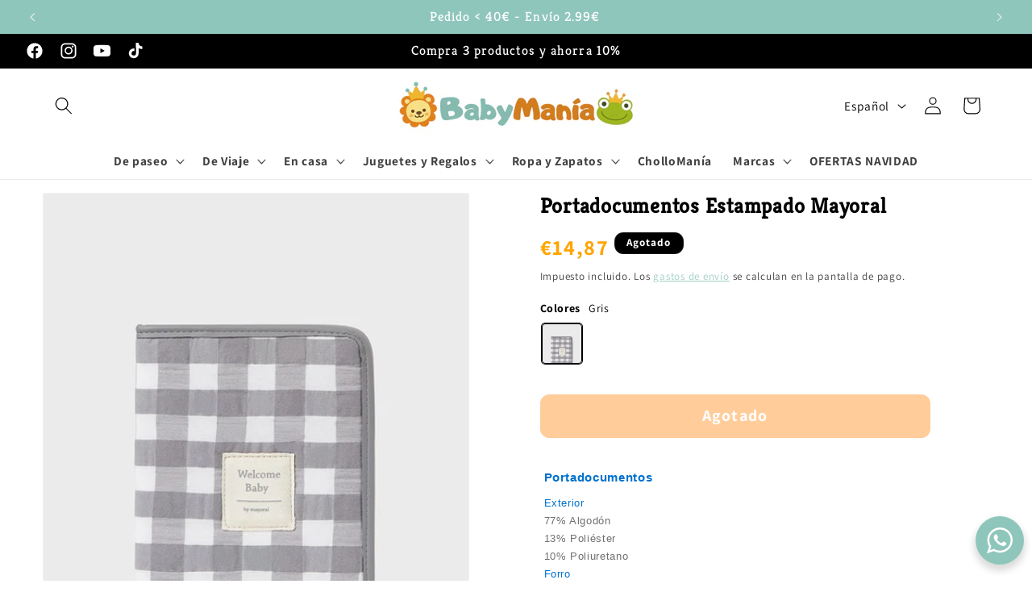

--- FILE ---
content_type: text/html; charset=utf-8
request_url: https://www.babymania.es/products/portadocumentos-estampado-mayoral
body_size: 57692
content:
<!doctype html>
<html class="no-js" lang="es">
  <head
<!-- Google Tag Manager -->
<script>(function(w,d,s,l,i){w[l]=w[l]||[];w[l].push({'gtm.start':
new Date().getTime(),event:'gtm.js'});var f=d.getElementsByTagName(s)[0],
j=d.createElement(s),dl=l!='dataLayer'?'&l='+l:'';j.async=true;j.src=
'https://www.googletagmanager.com/gtm.js?id='+i+dl;f.parentNode.insertBefore(j,f);
})(window,document,'script','dataLayer','GTM-PCBP2HTZ');</script>
<!-- End Google Tag Manager -->
    <meta charset="utf-8">
    <meta http-equiv="X-UA-Compatible" content="IE=edge">
    <meta name="viewport" content="width=device-width,initial-scale=1">
    <meta name="theme-color" content="">
    <link rel="canonical" href="https://www.babymania.es/products/portadocumentos-estampado-mayoral"><link rel="icon" type="image/png" href="//www.babymania.es/cdn/shop/files/LEON.png?crop=center&height=32&v=1747048306&width=32"><link rel="preconnect" href="https://fonts.shopifycdn.com" crossorigin><title>
      Portadocumentos Estampado Mayoral
 &ndash; Babymania</title>

    
      <meta name="description" content="Portadocumentos Exterior 77% Algodón 13% Poliéster 10% Poliuretano Forro 100% Poliéster Relleno 100% Poliéster Cuidado de la prenda">
    

    

<meta property="og:site_name" content="Babymania">
<meta property="og:url" content="https://www.babymania.es/products/portadocumentos-estampado-mayoral">
<meta property="og:title" content="Portadocumentos Estampado Mayoral">
<meta property="og:type" content="product">
<meta property="og:description" content="Portadocumentos Exterior 77% Algodón 13% Poliéster 10% Poliuretano Forro 100% Poliéster Relleno 100% Poliéster Cuidado de la prenda"><meta property="og:image" content="http://www.babymania.es/cdn/shop/products/84786.jpg?v=1705502263">
  <meta property="og:image:secure_url" content="https://www.babymania.es/cdn/shop/products/84786.jpg?v=1705502263">
  <meta property="og:image:width" content="640">
  <meta property="og:image:height" content="896"><meta property="og:price:amount" content="14,87">
  <meta property="og:price:currency" content="EUR"><meta name="twitter:card" content="summary_large_image">
<meta name="twitter:title" content="Portadocumentos Estampado Mayoral">
<meta name="twitter:description" content="Portadocumentos Exterior 77% Algodón 13% Poliéster 10% Poliuretano Forro 100% Poliéster Relleno 100% Poliéster Cuidado de la prenda">


    <script src="//www.babymania.es/cdn/shop/t/1/assets/constants.js?v=58251544750838685771701542915" defer="defer"></script>
    <script src="//www.babymania.es/cdn/shop/t/1/assets/pubsub.js?v=158357773527763999511701542928" defer="defer"></script>
    <script src="//www.babymania.es/cdn/shop/t/1/assets/global.js?v=40820548392383841591701542918" defer="defer"></script><script src="//www.babymania.es/cdn/shop/t/1/assets/animations.js?v=88693664871331136111701542888" defer="defer"></script><script>window.performance && window.performance.mark && window.performance.mark('shopify.content_for_header.start');</script><meta name="google-site-verification" content="6L5_ZNBOKXgMpEnJls3SW6XMXLnWhsxvdIvXf2cDcGM">
<meta name="facebook-domain-verification" content="9o0r1dmimsc41f0q1e2hqtzcrk18nv">
<meta id="shopify-digital-wallet" name="shopify-digital-wallet" content="/79450669380/digital_wallets/dialog">
<meta name="shopify-checkout-api-token" content="b314dbbbd1fb6e06062905da664e7c80">
<link rel="alternate" hreflang="x-default" href="https://www.babymania.es/products/portadocumentos-estampado-mayoral">
<link rel="alternate" hreflang="es" href="https://www.babymania.es/products/portadocumentos-estampado-mayoral">
<link rel="alternate" hreflang="pt" href="https://www.babymania.es/pt/products/portadocumentos-estampado-mayoral">
<link rel="alternate" type="application/json+oembed" href="https://www.babymania.es/products/portadocumentos-estampado-mayoral.oembed">
<script async="async" src="/checkouts/internal/preloads.js?locale=es-ES"></script>
<link rel="preconnect" href="https://shop.app" crossorigin="anonymous">
<script async="async" src="https://shop.app/checkouts/internal/preloads.js?locale=es-ES&shop_id=79450669380" crossorigin="anonymous"></script>
<script id="apple-pay-shop-capabilities" type="application/json">{"shopId":79450669380,"countryCode":"ES","currencyCode":"EUR","merchantCapabilities":["supports3DS"],"merchantId":"gid:\/\/shopify\/Shop\/79450669380","merchantName":"Babymania","requiredBillingContactFields":["postalAddress","email","phone"],"requiredShippingContactFields":["postalAddress","email","phone"],"shippingType":"shipping","supportedNetworks":["visa","maestro","masterCard","amex"],"total":{"type":"pending","label":"Babymania","amount":"1.00"},"shopifyPaymentsEnabled":true,"supportsSubscriptions":true}</script>
<script id="shopify-features" type="application/json">{"accessToken":"b314dbbbd1fb6e06062905da664e7c80","betas":["rich-media-storefront-analytics"],"domain":"www.babymania.es","predictiveSearch":true,"shopId":79450669380,"locale":"es"}</script>
<script>var Shopify = Shopify || {};
Shopify.shop = "74a1d0-2.myshopify.com";
Shopify.locale = "es";
Shopify.currency = {"active":"EUR","rate":"1.0"};
Shopify.country = "ES";
Shopify.theme = {"name":"Dawn","id":155921350980,"schema_name":"Dawn","schema_version":"12.0.0","theme_store_id":887,"role":"main"};
Shopify.theme.handle = "null";
Shopify.theme.style = {"id":null,"handle":null};
Shopify.cdnHost = "www.babymania.es/cdn";
Shopify.routes = Shopify.routes || {};
Shopify.routes.root = "/";</script>
<script type="module">!function(o){(o.Shopify=o.Shopify||{}).modules=!0}(window);</script>
<script>!function(o){function n(){var o=[];function n(){o.push(Array.prototype.slice.apply(arguments))}return n.q=o,n}var t=o.Shopify=o.Shopify||{};t.loadFeatures=n(),t.autoloadFeatures=n()}(window);</script>
<script>
  window.ShopifyPay = window.ShopifyPay || {};
  window.ShopifyPay.apiHost = "shop.app\/pay";
  window.ShopifyPay.redirectState = null;
</script>
<script id="shop-js-analytics" type="application/json">{"pageType":"product"}</script>
<script defer="defer" async type="module" src="//www.babymania.es/cdn/shopifycloud/shop-js/modules/v2/client.init-shop-cart-sync_2Gr3Q33f.es.esm.js"></script>
<script defer="defer" async type="module" src="//www.babymania.es/cdn/shopifycloud/shop-js/modules/v2/chunk.common_noJfOIa7.esm.js"></script>
<script defer="defer" async type="module" src="//www.babymania.es/cdn/shopifycloud/shop-js/modules/v2/chunk.modal_Deo2FJQo.esm.js"></script>
<script type="module">
  await import("//www.babymania.es/cdn/shopifycloud/shop-js/modules/v2/client.init-shop-cart-sync_2Gr3Q33f.es.esm.js");
await import("//www.babymania.es/cdn/shopifycloud/shop-js/modules/v2/chunk.common_noJfOIa7.esm.js");
await import("//www.babymania.es/cdn/shopifycloud/shop-js/modules/v2/chunk.modal_Deo2FJQo.esm.js");

  window.Shopify.SignInWithShop?.initShopCartSync?.({"fedCMEnabled":true,"windoidEnabled":true});

</script>
<script>
  window.Shopify = window.Shopify || {};
  if (!window.Shopify.featureAssets) window.Shopify.featureAssets = {};
  window.Shopify.featureAssets['shop-js'] = {"shop-cart-sync":["modules/v2/client.shop-cart-sync_CLKquFP5.es.esm.js","modules/v2/chunk.common_noJfOIa7.esm.js","modules/v2/chunk.modal_Deo2FJQo.esm.js"],"init-fed-cm":["modules/v2/client.init-fed-cm_UIHl99eI.es.esm.js","modules/v2/chunk.common_noJfOIa7.esm.js","modules/v2/chunk.modal_Deo2FJQo.esm.js"],"shop-cash-offers":["modules/v2/client.shop-cash-offers_CmfU17z0.es.esm.js","modules/v2/chunk.common_noJfOIa7.esm.js","modules/v2/chunk.modal_Deo2FJQo.esm.js"],"shop-login-button":["modules/v2/client.shop-login-button_TNcmr2ON.es.esm.js","modules/v2/chunk.common_noJfOIa7.esm.js","modules/v2/chunk.modal_Deo2FJQo.esm.js"],"pay-button":["modules/v2/client.pay-button_Bev6HBFS.es.esm.js","modules/v2/chunk.common_noJfOIa7.esm.js","modules/v2/chunk.modal_Deo2FJQo.esm.js"],"shop-button":["modules/v2/client.shop-button_D1FAYBb2.es.esm.js","modules/v2/chunk.common_noJfOIa7.esm.js","modules/v2/chunk.modal_Deo2FJQo.esm.js"],"avatar":["modules/v2/client.avatar_BTnouDA3.es.esm.js"],"init-windoid":["modules/v2/client.init-windoid_DEZXpPDW.es.esm.js","modules/v2/chunk.common_noJfOIa7.esm.js","modules/v2/chunk.modal_Deo2FJQo.esm.js"],"init-shop-for-new-customer-accounts":["modules/v2/client.init-shop-for-new-customer-accounts_BplbpZyb.es.esm.js","modules/v2/client.shop-login-button_TNcmr2ON.es.esm.js","modules/v2/chunk.common_noJfOIa7.esm.js","modules/v2/chunk.modal_Deo2FJQo.esm.js"],"init-shop-email-lookup-coordinator":["modules/v2/client.init-shop-email-lookup-coordinator_HqkMc84a.es.esm.js","modules/v2/chunk.common_noJfOIa7.esm.js","modules/v2/chunk.modal_Deo2FJQo.esm.js"],"init-shop-cart-sync":["modules/v2/client.init-shop-cart-sync_2Gr3Q33f.es.esm.js","modules/v2/chunk.common_noJfOIa7.esm.js","modules/v2/chunk.modal_Deo2FJQo.esm.js"],"shop-toast-manager":["modules/v2/client.shop-toast-manager_SugAQS8a.es.esm.js","modules/v2/chunk.common_noJfOIa7.esm.js","modules/v2/chunk.modal_Deo2FJQo.esm.js"],"init-customer-accounts":["modules/v2/client.init-customer-accounts_fxIyJgvX.es.esm.js","modules/v2/client.shop-login-button_TNcmr2ON.es.esm.js","modules/v2/chunk.common_noJfOIa7.esm.js","modules/v2/chunk.modal_Deo2FJQo.esm.js"],"init-customer-accounts-sign-up":["modules/v2/client.init-customer-accounts-sign-up_DnItKKRk.es.esm.js","modules/v2/client.shop-login-button_TNcmr2ON.es.esm.js","modules/v2/chunk.common_noJfOIa7.esm.js","modules/v2/chunk.modal_Deo2FJQo.esm.js"],"shop-follow-button":["modules/v2/client.shop-follow-button_Bfwbpk3m.es.esm.js","modules/v2/chunk.common_noJfOIa7.esm.js","modules/v2/chunk.modal_Deo2FJQo.esm.js"],"checkout-modal":["modules/v2/client.checkout-modal_BA6xEtNy.es.esm.js","modules/v2/chunk.common_noJfOIa7.esm.js","modules/v2/chunk.modal_Deo2FJQo.esm.js"],"shop-login":["modules/v2/client.shop-login_D2RP8Rbe.es.esm.js","modules/v2/chunk.common_noJfOIa7.esm.js","modules/v2/chunk.modal_Deo2FJQo.esm.js"],"lead-capture":["modules/v2/client.lead-capture_Dq1M6aah.es.esm.js","modules/v2/chunk.common_noJfOIa7.esm.js","modules/v2/chunk.modal_Deo2FJQo.esm.js"],"payment-terms":["modules/v2/client.payment-terms_DYWUeaxY.es.esm.js","modules/v2/chunk.common_noJfOIa7.esm.js","modules/v2/chunk.modal_Deo2FJQo.esm.js"]};
</script>
<script>(function() {
  var isLoaded = false;
  function asyncLoad() {
    if (isLoaded) return;
    isLoaded = true;
    var urls = ["https:\/\/sma.lis.sequra.com\/scripts\/widgets?shop=74a1d0-2.myshopify.com","https:\/\/amb.libautech-shopify-apps.com\/public\/static\/staticScript.js?shop=74a1d0-2.myshopify.com","https:\/\/cdn.s3.pop-convert.com\/pcjs.production.min.js?unique_id=74a1d0-2.myshopify.com\u0026shop=74a1d0-2.myshopify.com","https:\/\/script.pop-convert.com\/new-micro\/production.pc.min.js?unique_id=74a1d0-2.myshopify.com\u0026shop=74a1d0-2.myshopify.com","https:\/\/cd.bestfreecdn.com\/storage\/js\/kaktusc_kaktus_in_cart-79450669380.js?ver=40\u0026shop=74a1d0-2.myshopify.com"];
    for (var i = 0; i < urls.length; i++) {
      var s = document.createElement('script');
      s.type = 'text/javascript';
      s.async = true;
      s.src = urls[i];
      var x = document.getElementsByTagName('script')[0];
      x.parentNode.insertBefore(s, x);
    }
  };
  if(window.attachEvent) {
    window.attachEvent('onload', asyncLoad);
  } else {
    window.addEventListener('load', asyncLoad, false);
  }
})();</script>
<script id="__st">var __st={"a":79450669380,"offset":3600,"reqid":"271eba9d-470d-4eb3-8254-6d1424e5c2e7-1769496215","pageurl":"www.babymania.es\/products\/portadocumentos-estampado-mayoral","u":"9fd872bf9a66","p":"product","rtyp":"product","rid":8824711414084};</script>
<script>window.ShopifyPaypalV4VisibilityTracking = true;</script>
<script id="captcha-bootstrap">!function(){'use strict';const t='contact',e='account',n='new_comment',o=[[t,t],['blogs',n],['comments',n],[t,'customer']],c=[[e,'customer_login'],[e,'guest_login'],[e,'recover_customer_password'],[e,'create_customer']],r=t=>t.map((([t,e])=>`form[action*='/${t}']:not([data-nocaptcha='true']) input[name='form_type'][value='${e}']`)).join(','),a=t=>()=>t?[...document.querySelectorAll(t)].map((t=>t.form)):[];function s(){const t=[...o],e=r(t);return a(e)}const i='password',u='form_key',d=['recaptcha-v3-token','g-recaptcha-response','h-captcha-response',i],f=()=>{try{return window.sessionStorage}catch{return}},m='__shopify_v',_=t=>t.elements[u];function p(t,e,n=!1){try{const o=window.sessionStorage,c=JSON.parse(o.getItem(e)),{data:r}=function(t){const{data:e,action:n}=t;return t[m]||n?{data:e,action:n}:{data:t,action:n}}(c);for(const[e,n]of Object.entries(r))t.elements[e]&&(t.elements[e].value=n);n&&o.removeItem(e)}catch(o){console.error('form repopulation failed',{error:o})}}const l='form_type',E='cptcha';function T(t){t.dataset[E]=!0}const w=window,h=w.document,L='Shopify',v='ce_forms',y='captcha';let A=!1;((t,e)=>{const n=(g='f06e6c50-85a8-45c8-87d0-21a2b65856fe',I='https://cdn.shopify.com/shopifycloud/storefront-forms-hcaptcha/ce_storefront_forms_captcha_hcaptcha.v1.5.2.iife.js',D={infoText:'Protegido por hCaptcha',privacyText:'Privacidad',termsText:'Términos'},(t,e,n)=>{const o=w[L][v],c=o.bindForm;if(c)return c(t,g,e,D).then(n);var r;o.q.push([[t,g,e,D],n]),r=I,A||(h.body.append(Object.assign(h.createElement('script'),{id:'captcha-provider',async:!0,src:r})),A=!0)});var g,I,D;w[L]=w[L]||{},w[L][v]=w[L][v]||{},w[L][v].q=[],w[L][y]=w[L][y]||{},w[L][y].protect=function(t,e){n(t,void 0,e),T(t)},Object.freeze(w[L][y]),function(t,e,n,w,h,L){const[v,y,A,g]=function(t,e,n){const i=e?o:[],u=t?c:[],d=[...i,...u],f=r(d),m=r(i),_=r(d.filter((([t,e])=>n.includes(e))));return[a(f),a(m),a(_),s()]}(w,h,L),I=t=>{const e=t.target;return e instanceof HTMLFormElement?e:e&&e.form},D=t=>v().includes(t);t.addEventListener('submit',(t=>{const e=I(t);if(!e)return;const n=D(e)&&!e.dataset.hcaptchaBound&&!e.dataset.recaptchaBound,o=_(e),c=g().includes(e)&&(!o||!o.value);(n||c)&&t.preventDefault(),c&&!n&&(function(t){try{if(!f())return;!function(t){const e=f();if(!e)return;const n=_(t);if(!n)return;const o=n.value;o&&e.removeItem(o)}(t);const e=Array.from(Array(32),(()=>Math.random().toString(36)[2])).join('');!function(t,e){_(t)||t.append(Object.assign(document.createElement('input'),{type:'hidden',name:u})),t.elements[u].value=e}(t,e),function(t,e){const n=f();if(!n)return;const o=[...t.querySelectorAll(`input[type='${i}']`)].map((({name:t})=>t)),c=[...d,...o],r={};for(const[a,s]of new FormData(t).entries())c.includes(a)||(r[a]=s);n.setItem(e,JSON.stringify({[m]:1,action:t.action,data:r}))}(t,e)}catch(e){console.error('failed to persist form',e)}}(e),e.submit())}));const S=(t,e)=>{t&&!t.dataset[E]&&(n(t,e.some((e=>e===t))),T(t))};for(const o of['focusin','change'])t.addEventListener(o,(t=>{const e=I(t);D(e)&&S(e,y())}));const B=e.get('form_key'),M=e.get(l),P=B&&M;t.addEventListener('DOMContentLoaded',(()=>{const t=y();if(P)for(const e of t)e.elements[l].value===M&&p(e,B);[...new Set([...A(),...v().filter((t=>'true'===t.dataset.shopifyCaptcha))])].forEach((e=>S(e,t)))}))}(h,new URLSearchParams(w.location.search),n,t,e,['guest_login'])})(!0,!0)}();</script>
<script integrity="sha256-4kQ18oKyAcykRKYeNunJcIwy7WH5gtpwJnB7kiuLZ1E=" data-source-attribution="shopify.loadfeatures" defer="defer" src="//www.babymania.es/cdn/shopifycloud/storefront/assets/storefront/load_feature-a0a9edcb.js" crossorigin="anonymous"></script>
<script crossorigin="anonymous" defer="defer" src="//www.babymania.es/cdn/shopifycloud/storefront/assets/shopify_pay/storefront-65b4c6d7.js?v=20250812"></script>
<script data-source-attribution="shopify.dynamic_checkout.dynamic.init">var Shopify=Shopify||{};Shopify.PaymentButton=Shopify.PaymentButton||{isStorefrontPortableWallets:!0,init:function(){window.Shopify.PaymentButton.init=function(){};var t=document.createElement("script");t.src="https://www.babymania.es/cdn/shopifycloud/portable-wallets/latest/portable-wallets.es.js",t.type="module",document.head.appendChild(t)}};
</script>
<script data-source-attribution="shopify.dynamic_checkout.buyer_consent">
  function portableWalletsHideBuyerConsent(e){var t=document.getElementById("shopify-buyer-consent"),n=document.getElementById("shopify-subscription-policy-button");t&&n&&(t.classList.add("hidden"),t.setAttribute("aria-hidden","true"),n.removeEventListener("click",e))}function portableWalletsShowBuyerConsent(e){var t=document.getElementById("shopify-buyer-consent"),n=document.getElementById("shopify-subscription-policy-button");t&&n&&(t.classList.remove("hidden"),t.removeAttribute("aria-hidden"),n.addEventListener("click",e))}window.Shopify?.PaymentButton&&(window.Shopify.PaymentButton.hideBuyerConsent=portableWalletsHideBuyerConsent,window.Shopify.PaymentButton.showBuyerConsent=portableWalletsShowBuyerConsent);
</script>
<script data-source-attribution="shopify.dynamic_checkout.cart.bootstrap">document.addEventListener("DOMContentLoaded",(function(){function t(){return document.querySelector("shopify-accelerated-checkout-cart, shopify-accelerated-checkout")}if(t())Shopify.PaymentButton.init();else{new MutationObserver((function(e,n){t()&&(Shopify.PaymentButton.init(),n.disconnect())})).observe(document.body,{childList:!0,subtree:!0})}}));
</script>
<link id="shopify-accelerated-checkout-styles" rel="stylesheet" media="screen" href="https://www.babymania.es/cdn/shopifycloud/portable-wallets/latest/accelerated-checkout-backwards-compat.css" crossorigin="anonymous">
<style id="shopify-accelerated-checkout-cart">
        #shopify-buyer-consent {
  margin-top: 1em;
  display: inline-block;
  width: 100%;
}

#shopify-buyer-consent.hidden {
  display: none;
}

#shopify-subscription-policy-button {
  background: none;
  border: none;
  padding: 0;
  text-decoration: underline;
  font-size: inherit;
  cursor: pointer;
}

#shopify-subscription-policy-button::before {
  box-shadow: none;
}

      </style>
<script id="sections-script" data-sections="header" defer="defer" src="//www.babymania.es/cdn/shop/t/1/compiled_assets/scripts.js?v=3872"></script>
<script>window.performance && window.performance.mark && window.performance.mark('shopify.content_for_header.end');</script>


    <style data-shopify>
      @font-face {
  font-family: Assistant;
  font-weight: 400;
  font-style: normal;
  font-display: swap;
  src: url("//www.babymania.es/cdn/fonts/assistant/assistant_n4.9120912a469cad1cc292572851508ca49d12e768.woff2") format("woff2"),
       url("//www.babymania.es/cdn/fonts/assistant/assistant_n4.6e9875ce64e0fefcd3f4446b7ec9036b3ddd2985.woff") format("woff");
}

      @font-face {
  font-family: Assistant;
  font-weight: 700;
  font-style: normal;
  font-display: swap;
  src: url("//www.babymania.es/cdn/fonts/assistant/assistant_n7.bf44452348ec8b8efa3aa3068825305886b1c83c.woff2") format("woff2"),
       url("//www.babymania.es/cdn/fonts/assistant/assistant_n7.0c887fee83f6b3bda822f1150b912c72da0f7b64.woff") format("woff");
}

      
      
      @font-face {
  font-family: Kreon;
  font-weight: 400;
  font-style: normal;
  font-display: swap;
  src: url("//www.babymania.es/cdn/fonts/kreon/kreon_n4.570ad20eba90c3dea7645de7ac52a4f3c1c6c33e.woff2") format("woff2"),
       url("//www.babymania.es/cdn/fonts/kreon/kreon_n4.a3249a05e2436381e6b24f71b541c24962627167.woff") format("woff");
}


      
        :root,
        .color-background-1 {
          --color-background: 255,255,255;
        
          --gradient-background: #ffffff;
        

        

        --color-foreground: 0,0,0;
        --color-background-contrast: 191,191,191;
        --color-shadow: 74,167,150;
        --color-button: 255,152,53;
        --color-button-text: 255,255,255;
        --color-secondary-button: 255,255,255;
        --color-secondary-button-text: 143,198,188;
        --color-link: 143,198,188;
        --color-badge-foreground: 0,0,0;
        --color-badge-background: 255,255,255;
        --color-badge-border: 0,0,0;
        --payment-terms-background-color: rgb(255 255 255);
      }
      
        
        .color-background-2 {
          --color-background: 255,255,255;
        
          --gradient-background: #ffffff;
        

        

        --color-foreground: 18,18,18;
        --color-background-contrast: 191,191,191;
        --color-shadow: 0,0,0;
        --color-button: 0,0,0;
        --color-button-text: 74,167,150;
        --color-secondary-button: 255,255,255;
        --color-secondary-button-text: 255,255,255;
        --color-link: 255,255,255;
        --color-badge-foreground: 18,18,18;
        --color-badge-background: 255,255,255;
        --color-badge-border: 18,18,18;
        --payment-terms-background-color: rgb(255 255 255);
      }
      
        
        .color-inverse {
          --color-background: 0,0,0;
        
          --gradient-background: #000000;
        

        

        --color-foreground: 255,255,255;
        --color-background-contrast: 128,128,128;
        --color-shadow: 18,18,18;
        --color-button: 255,255,255;
        --color-button-text: 0,0,0;
        --color-secondary-button: 0,0,0;
        --color-secondary-button-text: 255,255,255;
        --color-link: 255,255,255;
        --color-badge-foreground: 255,255,255;
        --color-badge-background: 0,0,0;
        --color-badge-border: 255,255,255;
        --payment-terms-background-color: rgb(0 0 0);
      }
      
        
        .color-accent-1 {
          --color-background: 143,198,188;
        
          --gradient-background: #8fc6bc;
        

        

        --color-foreground: 255,255,255;
        --color-background-contrast: 72,141,129;
        --color-shadow: 18,18,18;
        --color-button: 255,255,255;
        --color-button-text: 18,18,18;
        --color-secondary-button: 143,198,188;
        --color-secondary-button-text: 255,255,255;
        --color-link: 255,255,255;
        --color-badge-foreground: 255,255,255;
        --color-badge-background: 143,198,188;
        --color-badge-border: 255,255,255;
        --payment-terms-background-color: rgb(143 198 188);
      }
      
        
        .color-accent-2 {
          --color-background: 255,152,53;
        
          --gradient-background: #ff9835;
        

        

        --color-foreground: 255,255,255;
        --color-background-contrast: 180,88,0;
        --color-shadow: 18,18,18;
        --color-button: 255,255,255;
        --color-button-text: 255,152,53;
        --color-secondary-button: 255,152,53;
        --color-secondary-button-text: 53,53,53;
        --color-link: 53,53,53;
        --color-badge-foreground: 255,255,255;
        --color-badge-background: 255,152,53;
        --color-badge-border: 255,255,255;
        --payment-terms-background-color: rgb(255 152 53);
      }
      
        
        .color-scheme-a62d227f-6da9-4d41-9336-3738397c7e29 {
          --color-background: 249,249,249;
        
          --gradient-background: #f9f9f9;
        

        

        --color-foreground: 0,0,0;
        --color-background-contrast: 185,185,185;
        --color-shadow: 74,167,150;
        --color-button: 255,152,53;
        --color-button-text: 255,255,255;
        --color-secondary-button: 249,249,249;
        --color-secondary-button-text: 143,198,188;
        --color-link: 143,198,188;
        --color-badge-foreground: 0,0,0;
        --color-badge-background: 249,249,249;
        --color-badge-border: 0,0,0;
        --payment-terms-background-color: rgb(249 249 249);
      }
      
        
        .color-scheme-f6a411a7-6ffe-4841-a25f-28c366be215b {
          --color-background: 209,32,32;
        
          --gradient-background: #d12020;
        

        

        --color-foreground: 255,255,255;
        --color-background-contrast: 98,15,15;
        --color-shadow: 74,167,150;
        --color-button: 0,172,18;
        --color-button-text: 255,255,255;
        --color-secondary-button: 209,32,32;
        --color-secondary-button-text: 143,198,188;
        --color-link: 143,198,188;
        --color-badge-foreground: 255,255,255;
        --color-badge-background: 209,32,32;
        --color-badge-border: 255,255,255;
        --payment-terms-background-color: rgb(209 32 32);
      }
      
        
        .color-scheme-1f0f95a2-12ac-44b9-ab4d-8607e3d906d9 {
          --color-background: 22,153,47;
        
          --gradient-background: #16992f;
        

        

        --color-foreground: 255,255,255;
        --color-background-contrast: 6,42,13;
        --color-shadow: 74,167,150;
        --color-button: 0,0,0;
        --color-button-text: 255,255,255;
        --color-secondary-button: 22,153,47;
        --color-secondary-button-text: 143,198,188;
        --color-link: 143,198,188;
        --color-badge-foreground: 255,255,255;
        --color-badge-background: 22,153,47;
        --color-badge-border: 255,255,255;
        --payment-terms-background-color: rgb(22 153 47);
      }
      

      body, .color-background-1, .color-background-2, .color-inverse, .color-accent-1, .color-accent-2, .color-scheme-a62d227f-6da9-4d41-9336-3738397c7e29, .color-scheme-f6a411a7-6ffe-4841-a25f-28c366be215b, .color-scheme-1f0f95a2-12ac-44b9-ab4d-8607e3d906d9 {
        color: rgba(var(--color-foreground), 0.75);
        background-color: rgb(var(--color-background));
      }

      :root {
        --font-body-family: Assistant, sans-serif;
        --font-body-style: normal;
        --font-body-weight: 400;
        --font-body-weight-bold: 700;

        --font-heading-family: Kreon, serif;
        --font-heading-style: normal;
        --font-heading-weight: 400;

        --font-body-scale: 1.1;
        --font-heading-scale: 1.1363636363636365;

        --media-padding: px;
        --media-border-opacity: 0.05;
        --media-border-width: 1px;
        --media-radius: 0px;
        --media-shadow-opacity: 0.0;
        --media-shadow-horizontal-offset: 0px;
        --media-shadow-vertical-offset: 4px;
        --media-shadow-blur-radius: 5px;
        --media-shadow-visible: 0;

        --page-width: 160rem;
        --page-width-margin: 0rem;

        --product-card-image-padding: 0.6rem;
        --product-card-corner-radius: 1.0rem;
        --product-card-text-alignment: left;
        --product-card-border-width: 0.1rem;
        --product-card-border-opacity: 0.05;
        --product-card-shadow-opacity: 0.0;
        --product-card-shadow-visible: 0;
        --product-card-shadow-horizontal-offset: 0.0rem;
        --product-card-shadow-vertical-offset: 0.4rem;
        --product-card-shadow-blur-radius: 0.5rem;

        --collection-card-image-padding: 0.0rem;
        --collection-card-corner-radius: 1.8rem;
        --collection-card-text-alignment: center;
        --collection-card-border-width: 0.5rem;
        --collection-card-border-opacity: 0.0;
        --collection-card-shadow-opacity: 0.0;
        --collection-card-shadow-visible: 0;
        --collection-card-shadow-horizontal-offset: 0.0rem;
        --collection-card-shadow-vertical-offset: 0.0rem;
        --collection-card-shadow-blur-radius: 0.0rem;

        --blog-card-image-padding: 0.0rem;
        --blog-card-corner-radius: 0.0rem;
        --blog-card-text-alignment: left;
        --blog-card-border-width: 0.0rem;
        --blog-card-border-opacity: 0.1;
        --blog-card-shadow-opacity: 0.0;
        --blog-card-shadow-visible: 0;
        --blog-card-shadow-horizontal-offset: 0.0rem;
        --blog-card-shadow-vertical-offset: 0.4rem;
        --blog-card-shadow-blur-radius: 0.5rem;

        --badge-corner-radius: 1.0rem;

        --popup-border-width: 1px;
        --popup-border-opacity: 0.05;
        --popup-corner-radius: 6px;
        --popup-shadow-opacity: 0.05;
        --popup-shadow-horizontal-offset: 0px;
        --popup-shadow-vertical-offset: 4px;
        --popup-shadow-blur-radius: 5px;

        --drawer-border-width: 15px;
        --drawer-border-opacity: 0.1;
        --drawer-shadow-opacity: 0.0;
        --drawer-shadow-horizontal-offset: 0px;
        --drawer-shadow-vertical-offset: 4px;
        --drawer-shadow-blur-radius: 5px;

        --spacing-sections-desktop: 0px;
        --spacing-sections-mobile: 0px;

        --grid-desktop-vertical-spacing: 4px;
        --grid-desktop-horizontal-spacing: 4px;
        --grid-mobile-vertical-spacing: 2px;
        --grid-mobile-horizontal-spacing: 2px;

        --text-boxes-border-opacity: 0.1;
        --text-boxes-border-width: 0px;
        --text-boxes-radius: 0px;
        --text-boxes-shadow-opacity: 0.0;
        --text-boxes-shadow-visible: 0;
        --text-boxes-shadow-horizontal-offset: 0px;
        --text-boxes-shadow-vertical-offset: 4px;
        --text-boxes-shadow-blur-radius: 5px;

        --buttons-radius: 10px;
        --buttons-radius-outset: 12px;
        --buttons-border-width: 2px;
        --buttons-border-opacity: 1.0;
        --buttons-shadow-opacity: 0.0;
        --buttons-shadow-visible: 0;
        --buttons-shadow-horizontal-offset: -12px;
        --buttons-shadow-vertical-offset: -12px;
        --buttons-shadow-blur-radius: 0px;
        --buttons-border-offset: 0.3px;

        --inputs-radius: 0px;
        --inputs-border-width: 1px;
        --inputs-border-opacity: 0.55;
        --inputs-shadow-opacity: 0.0;
        --inputs-shadow-horizontal-offset: 0px;
        --inputs-margin-offset: 0px;
        --inputs-shadow-vertical-offset: 4px;
        --inputs-shadow-blur-radius: 5px;
        --inputs-radius-outset: 0px;

        --variant-pills-radius: 40px;
        --variant-pills-border-width: 3px;
        --variant-pills-border-opacity: 0.25;
        --variant-pills-shadow-opacity: 0.0;
        --variant-pills-shadow-horizontal-offset: -12px;
        --variant-pills-shadow-vertical-offset: -12px;
        --variant-pills-shadow-blur-radius: 0px;
      }

      *,
      *::before,
      *::after {
        box-sizing: inherit;
      }

      html {
        box-sizing: border-box;
        font-size: calc(var(--font-body-scale) * 62.5%);
        height: 100%;
      }
      body 
           {display: grid;
        grid-template-rows: auto auto 1fr auto;
        grid-template-columns: 100%;
        min-height: 100%;
        margin: 0;
        font-size: 1.5rem;
        letter-spacing: 0.06rem;
        line-height: calc(1 + 0.8 / var(--font-body-scale));
        font-family: var(--font-body-family);
        font-style: var(--font-body-style);
        font-weight: var(--font-body-weight);
      }
      @media screen and (min-width: 750px) {
        body {
          font-size: 1.6rem;
        }
      }
    </style>

    <link href="//www.babymania.es/cdn/shop/t/1/assets/base.css?v=22615539281115885671701542889" rel="stylesheet" type="text/css" media="all" />
<link rel="preload" as="font" href="//www.babymania.es/cdn/fonts/assistant/assistant_n4.9120912a469cad1cc292572851508ca49d12e768.woff2" type="font/woff2" crossorigin><link rel="preload" as="font" href="//www.babymania.es/cdn/fonts/kreon/kreon_n4.570ad20eba90c3dea7645de7ac52a4f3c1c6c33e.woff2" type="font/woff2" crossorigin><link href="//www.babymania.es/cdn/shop/t/1/assets/component-localization-form.css?v=143319823105703127341701542904" rel="stylesheet" type="text/css" media="all" />
      <script src="//www.babymania.es/cdn/shop/t/1/assets/localization-form.js?v=161644695336821385561701542919" defer="defer"></script><link
        rel="stylesheet"
        href="//www.babymania.es/cdn/shop/t/1/assets/component-predictive-search.css?v=118923337488134913561701542908"
        media="print"
        onload="this.media='all'"
      ><script>
      document.documentElement.className = document.documentElement.className.replace('no-js', 'js');
      if (Shopify.designMode) {
        document.documentElement.classList.add('shopify-design-mode');
      }
    </script>
  
  <!-- "snippets/shogun-head.liquid" was not rendered, the associated app was uninstalled -->
 <script type="text/javascript">
    (function(c,l,a,r,i,t,y){
        c[a]=c[a]||function(){(c[a].q=c[a].q||[]).push(arguments)};
        t=l.createElement(r);t.async=1;t.src="https://www.clarity.ms/tag/"+i;
        y=l.getElementsByTagName(r)[0];y.parentNode.insertBefore(t,y);
    })(window, document, "clarity", "script", "rmz9mwm1s2");
</script>
<script src="//www.babymania.es/cdn/shop/t/1/assets/google-platform-badge.js?v=121082649748031919151757324646" type="text/javascript"></script>

<script>
  window.renderBadge = function() {
    var ratingBadgeContainer = document.createElement("div");
    document.body.appendChild(ratingBadgeContainer);
    window.gapi.load('ratingbadge', function() {
      window.gapi.ratingbadge.render(ratingBadgeContainer, {"merchant_id": 5398646537});
    });
  }
</script>
<!-- BEGIN app block: shopify://apps/pandectes-gdpr/blocks/banner/58c0baa2-6cc1-480c-9ea6-38d6d559556a -->
  
    
      <!-- TCF is active, scripts are loaded above -->
      
      <script>
        
          window.PandectesSettings = {"store":{"id":79450669380,"plan":"basic","theme":"Dawn","primaryLocale":"es","adminMode":false,"headless":false,"storefrontRootDomain":"","checkoutRootDomain":"","storefrontAccessToken":""},"tsPublished":1757323473,"declaration":{"declDays":"","declName":"","declPath":"","declType":"","isActive":false,"showType":true,"declHours":"","declYears":"","declDomain":"","declMonths":"","declMinutes":"","declPurpose":"","declSeconds":"","declSession":"","showPurpose":false,"declProvider":"","showProvider":true,"declIntroText":"","declRetention":"","declFirstParty":"","declThirdParty":"","showDateGenerated":true},"language":{"unpublished":[],"languageMode":"Single","fallbackLanguage":"es","languageDetection":"locale","languagesSupported":[]},"texts":{"managed":{"headerText":{"es":"Respetamos tu privacidad"},"consentText":{"es":"Este sitio web utiliza cookies para garantizar que obtenga la mejor experiencia."},"linkText":{"es":"Aprende más"},"imprintText":{"es":"Imprimir"},"googleLinkText":{"es":"Términos de privacidad de Google"},"allowButtonText":{"es":"Aceptar"},"denyButtonText":{"es":"Rechazar"},"dismissButtonText":{"es":"OK"},"leaveSiteButtonText":{"es":"Salir de este sitio"},"preferencesButtonText":{"es":"Preferencias"},"cookiePolicyText":{"es":"Política de cookies"},"preferencesPopupTitleText":{"es":"Gestionar las preferencias de consentimiento"},"preferencesPopupIntroText":{"es":"Usamos cookies para optimizar la funcionalidad del sitio web, analizar el rendimiento y brindarle una experiencia personalizada. Algunas cookies son esenciales para que el sitio web funcione y funcione correctamente. Esas cookies no se pueden desactivar. En esta ventana puede administrar su preferencia de cookies."},"preferencesPopupSaveButtonText":{"es":"Guardar preferencias"},"preferencesPopupCloseButtonText":{"es":"Cerrar"},"preferencesPopupAcceptAllButtonText":{"es":"Aceptar todo"},"preferencesPopupRejectAllButtonText":{"es":"Rechazar todo"},"cookiesDetailsText":{"es":"Detalles de las cookies"},"preferencesPopupAlwaysAllowedText":{"es":"Siempre permitido"},"accessSectionParagraphText":{"es":"Tiene derecho a poder acceder a sus datos en cualquier momento."},"accessSectionTitleText":{"es":"Portabilidad de datos"},"accessSectionAccountInfoActionText":{"es":"Información personal"},"accessSectionDownloadReportActionText":{"es":"Descargar todo"},"accessSectionGDPRRequestsActionText":{"es":"Solicitudes de sujetos de datos"},"accessSectionOrdersRecordsActionText":{"es":"Pedidos"},"rectificationSectionParagraphText":{"es":"Tienes derecho a solicitar la actualización de tus datos siempre que lo creas oportuno."},"rectificationSectionTitleText":{"es":"Rectificación de datos"},"rectificationCommentPlaceholder":{"es":"Describe lo que quieres que se actualice"},"rectificationCommentValidationError":{"es":"Se requiere comentario"},"rectificationSectionEditAccountActionText":{"es":"Solicita una actualización"},"erasureSectionTitleText":{"es":"Derecho al olvido"},"erasureSectionParagraphText":{"es":"Tiene derecho a solicitar la eliminación de todos sus datos. Después de eso, ya no podrá acceder a su cuenta."},"erasureSectionRequestDeletionActionText":{"es":"Solicitar la eliminación de datos personales"},"consentDate":{"es":"fecha de consentimiento"},"consentId":{"es":"ID de consentimiento"},"consentSectionChangeConsentActionText":{"es":"Cambiar la preferencia de consentimiento"},"consentSectionConsentedText":{"es":"Usted dio su consentimiento a la política de cookies de este sitio web en"},"consentSectionNoConsentText":{"es":"No ha dado su consentimiento a la política de cookies de este sitio web."},"consentSectionTitleText":{"es":"Su consentimiento de cookies"},"consentStatus":{"es":"Preferencia de consentimiento"},"confirmationFailureMessage":{"es":"Su solicitud no fue verificada. Vuelva a intentarlo y, si el problema persiste, comuníquese con el propietario de la tienda para obtener ayuda."},"confirmationFailureTitle":{"es":"Ocurrió un problema"},"confirmationSuccessMessage":{"es":"Pronto nos comunicaremos con usted en cuanto a su solicitud."},"confirmationSuccessTitle":{"es":"Tu solicitud está verificada"},"guestsSupportEmailFailureMessage":{"es":"Su solicitud no fue enviada. Vuelva a intentarlo y, si el problema persiste, comuníquese con el propietario de la tienda para obtener ayuda."},"guestsSupportEmailFailureTitle":{"es":"Ocurrió un problema"},"guestsSupportEmailPlaceholder":{"es":"Dirección de correo electrónico"},"guestsSupportEmailSuccessMessage":{"es":"Si está registrado como cliente de esta tienda, pronto recibirá un correo electrónico con instrucciones sobre cómo proceder."},"guestsSupportEmailSuccessTitle":{"es":"gracias por tu solicitud"},"guestsSupportEmailValidationError":{"es":"El correo no es válido"},"guestsSupportInfoText":{"es":"Inicie sesión con su cuenta de cliente para continuar."},"submitButton":{"es":"Enviar"},"submittingButton":{"es":"Sumisión..."},"cancelButton":{"es":"Cancelar"},"declIntroText":{"es":"Usamos cookies para optimizar la funcionalidad del sitio web, analizar el rendimiento y brindarle una experiencia personalizada. Algunas cookies son esenciales para que el sitio web funcione y funcione correctamente. Esas cookies no se pueden deshabilitar. En esta ventana puede gestionar su preferencia de cookies."},"declName":{"es":"Nombre"},"declPurpose":{"es":"Objetivo"},"declType":{"es":"Escribe"},"declRetention":{"es":"Retencion"},"declProvider":{"es":"Proveedor"},"declFirstParty":{"es":"Origen"},"declThirdParty":{"es":"Tercero"},"declSeconds":{"es":"segundos"},"declMinutes":{"es":"minutos"},"declHours":{"es":"horas"},"declDays":{"es":"días"},"declMonths":{"es":"meses"},"declYears":{"es":"años"},"declSession":{"es":"Sesión"},"declDomain":{"es":"Dominio"},"declPath":{"es":"Sendero"}},"categories":{"strictlyNecessaryCookiesTitleText":{"es":"Cookies estrictamente necesarias"},"strictlyNecessaryCookiesDescriptionText":{"es":"Estas cookies son esenciales para permitirle moverse por el sitio web y utilizar sus funciones, como acceder a áreas seguras del sitio web. El sitio web no puede funcionar correctamente sin estas cookies."},"functionalityCookiesTitleText":{"es":"Cookies funcionales"},"functionalityCookiesDescriptionText":{"es":"Estas cookies permiten que el sitio proporcione una funcionalidad y personalización mejoradas. Pueden ser establecidos por nosotros o por proveedores externos cuyos servicios hemos agregado a nuestras páginas. Si no permite estas cookies, es posible que algunos o todos estos servicios no funcionen correctamente."},"performanceCookiesTitleText":{"es":"Cookies de rendimiento"},"performanceCookiesDescriptionText":{"es":"Estas cookies nos permiten monitorear y mejorar el rendimiento de nuestro sitio web. Por ejemplo, nos permiten contar las visitas, identificar las fuentes de tráfico y ver qué partes del sitio son más populares."},"targetingCookiesTitleText":{"es":"Orientación de cookies"},"targetingCookiesDescriptionText":{"es":"Nuestros socios publicitarios pueden establecer estas cookies a través de nuestro sitio. Estas empresas pueden utilizarlos para crear un perfil de sus intereses y mostrarle anuncios relevantes en otros sitios. No almacenan directamente información personal, sino que se basan en la identificación única de su navegador y dispositivo de Internet. Si no permite estas cookies, experimentará publicidad menos dirigida."},"unclassifiedCookiesTitleText":{"es":"Cookies sin clasificar"},"unclassifiedCookiesDescriptionText":{"es":"Las cookies no clasificadas son cookies que estamos en proceso de clasificar, junto con los proveedores de cookies individuales."}},"auto":{}},"library":{"previewMode":false,"fadeInTimeout":0,"defaultBlocked":0,"showLink":true,"showImprintLink":false,"showGoogleLink":false,"enabled":true,"cookie":{"expiryDays":365,"secure":true,"domain":""},"dismissOnScroll":false,"dismissOnWindowClick":false,"dismissOnTimeout":false,"palette":{"popup":{"background":"#FDF8F3","backgroundForCalculations":{"a":1,"b":243,"g":248,"r":253},"text":"#000000"},"button":{"background":"#87BBB2","backgroundForCalculations":{"a":1,"b":178,"g":187,"r":135},"text":"#FFFFFF","textForCalculation":{"a":1,"b":255,"g":255,"r":255},"border":"transparent"}},"content":{"href":"/policies/privacy-policy","imprintHref":"","close":"&#10005;","target":"","logo":"<img class=\"cc-banner-logo\" style=\"max-height: 40px;\" src=\"https://74a1d0-2.myshopify.com/cdn/shop/files/pandectes-banner-logo.png\" alt=\"Cookie banner\" />"},"window":"<div role=\"dialog\" aria-labelledby=\"cookieconsent:head\" aria-describedby=\"cookieconsent:desc\" id=\"pandectes-banner\" class=\"cc-window-wrapper cc-popup-wrapper\"><div class=\"pd-cookie-banner-window cc-window {{classes}}\"><!--googleoff: all-->{{children}}<!--googleon: all--></div></div>","compliance":{"info":"<div class=\"cc-compliance cc-highlight\">{{dismiss}}</div>"},"type":"info","layouts":{"basic":"{{logo}}{{header}}{{messagelink}}{{compliance}}"},"position":"popup","theme":"classic","revokable":false,"animateRevokable":true,"revokableReset":false,"revokableLogoUrl":"https://74a1d0-2.myshopify.com/cdn/shop/files/pandectes-reopen-logo.png","revokablePlacement":"bottom-left","revokableMarginHorizontal":15,"revokableMarginVertical":15,"static":false,"autoAttach":true,"hasTransition":true,"blacklistPage":[""],"elements":{"close":"<button aria-label=\"\" type=\"button\" class=\"cc-close\">{{close}}</button>","dismiss":"<button type=\"button\" class=\"cc-btn cc-btn-decision cc-dismiss\">{{dismiss}}</button>","allow":"<button type=\"button\" class=\"cc-btn cc-btn-decision cc-allow\">{{allow}}</button>","deny":"<button type=\"button\" class=\"cc-btn cc-btn-decision cc-deny\">{{deny}}</button>","preferences":"<button type=\"button\" class=\"cc-btn cc-settings\" onclick=\"Pandectes.fn.openPreferences()\">{{preferences}}</button>"}},"geolocation":{"auOnly":false,"brOnly":false,"caOnly":false,"chOnly":false,"euOnly":false,"jpOnly":false,"nzOnly":false,"quOnly":false,"thOnly":false,"zaOnly":false,"canadaOnly":false,"canadaLaw25":false,"canadaPipeda":false,"globalVisibility":true},"dsr":{"guestsSupport":false,"accessSectionDownloadReportAuto":false},"banner":{"resetTs":1756882558,"extraCss":"        .cc-banner-logo {max-width: 24em!important;}    @media(min-width: 768px) {.cc-window.cc-floating{max-width: 24em!important;width: 24em!important;}}    .cc-message, .pd-cookie-banner-window .cc-header, .cc-logo {text-align: center}    .cc-window-wrapper{z-index: 2147483647;-webkit-transition: opacity 1s ease;  transition: opacity 1s ease;}    .cc-window{padding: 4px!important;z-index: 2147483647;font-family: inherit;}    .pd-cookie-banner-window .cc-header{font-family: inherit;}    .pd-cp-ui{font-family: inherit; background-color: #FDF8F3;color:#000000;}    button.pd-cp-btn, a.pd-cp-btn{background-color:#87BBB2;color:#FFFFFF!important;}    input + .pd-cp-preferences-slider{background-color: rgba(0, 0, 0, 0.3)}    .pd-cp-scrolling-section::-webkit-scrollbar{background-color: rgba(0, 0, 0, 0.3)}    input:checked + .pd-cp-preferences-slider{background-color: rgba(0, 0, 0, 1)}    .pd-cp-scrolling-section::-webkit-scrollbar-thumb {background-color: rgba(0, 0, 0, 1)}    .pd-cp-ui-close{color:#000000;}    .pd-cp-preferences-slider:before{background-color: #FDF8F3}    .pd-cp-title:before {border-color: #000000!important}    .pd-cp-preferences-slider{background-color:#000000}    .pd-cp-toggle{color:#000000!important}    @media(max-width:699px) {.pd-cp-ui-close-top svg {fill: #000000}}    .pd-cp-toggle:hover,.pd-cp-toggle:visited,.pd-cp-toggle:active{color:#000000!important}    .pd-cookie-banner-window {box-shadow: 0 0 18px rgb(0 0 0 / 20%);}  ","customJavascript":{"useButtons":true},"showPoweredBy":false,"logoHeight":40,"revokableTrigger":false,"hybridStrict":false,"cookiesBlockedByDefault":"0","isActive":true,"implicitSavePreferences":false,"cookieIcon":false,"blockBots":false,"showCookiesDetails":true,"hasTransition":true,"blockingPage":false,"showOnlyLandingPage":false,"leaveSiteUrl":"https://pandectes.io","linkRespectStoreLang":false},"cookies":{"0":[{"name":"localization","type":"http","domain":"www.babymania.es","path":"/","provider":"Shopify","firstParty":true,"retention":"1 year(s)","expires":1,"unit":"declYears","purpose":{"es":"Localización de tiendas Shopify"}},{"name":"_tracking_consent","type":"http","domain":".babymania.es","path":"/","provider":"Shopify","firstParty":false,"retention":"1 year(s)","expires":1,"unit":"declYears","purpose":{"es":"Preferencias de seguimiento."}},{"name":"cart_currency","type":"http","domain":"www.babymania.es","path":"/","provider":"Shopify","firstParty":true,"retention":"2 week(s)","expires":2,"unit":"declWeeks","purpose":{"es":"La cookie es necesaria para la función de pago y pago seguro en el sitio web. Shopify.com proporciona esta función."}},{"name":"_shopify_essential","type":"http","domain":"www.babymania.es","path":"/","provider":"Shopify","firstParty":true,"retention":"1 year(s)","expires":1,"unit":"declYears","purpose":{"es":"Utilizado en la página de cuentas."}},{"name":"keep_alive","type":"http","domain":"www.babymania.es","path":"/","provider":"Shopify","firstParty":true,"retention":"Session","expires":-56,"unit":"declYears","purpose":{"es":"Se utiliza en relación con la localización del comprador."}},{"name":"_ab","type":"http","domain":"www.babymania.es","path":"/","provider":"Shopify","firstParty":true,"retention":"1 year(s)","expires":1,"unit":"declYears","purpose":{"es":"Se utiliza en relación con el acceso a admin."}},{"name":"master_device_id","type":"http","domain":"www.babymania.es","path":"/","provider":"Shopify","firstParty":true,"retention":"1 year(s)","expires":1,"unit":"declYears","purpose":{"es":"Se utiliza en relación con el inicio de sesión de comerciante."}},{"name":"storefront_digest","type":"http","domain":"www.babymania.es","path":"/","provider":"Shopify","firstParty":true,"retention":"1 year(s)","expires":1,"unit":"declYears","purpose":{"es":"Se utiliza en relación con el inicio de sesión del cliente."}},{"name":"_ab","type":"http","domain":".babymania.es","path":"/","provider":"Shopify","firstParty":false,"retention":"1 year(s)","expires":1,"unit":"declYears","purpose":{"es":"Se utiliza en relación con el acceso a admin."}},{"name":"master_device_id","type":"http","domain":".babymania.es","path":"/","provider":"Shopify","firstParty":false,"retention":"1 year(s)","expires":1,"unit":"declYears","purpose":{"es":"Se utiliza en relación con el inicio de sesión de comerciante."}},{"name":"storefront_digest","type":"http","domain":".babymania.es","path":"/","provider":"Shopify","firstParty":false,"retention":"1 year(s)","expires":1,"unit":"declYears","purpose":{"es":"Se utiliza en relación con el inicio de sesión del cliente."}},{"name":"_shopify_country","type":"http","domain":".babymania.es","path":"/","provider":"Shopify","firstParty":false,"retention":"30 minute(s)","expires":30,"unit":"declMinutes","purpose":{"es":"Se utiliza en relación con el pago."}},{"name":"cart","type":"http","domain":"www.babymania.es","path":"/","provider":"Shopify","firstParty":true,"retention":"2 week(s)","expires":2,"unit":"declWeeks","purpose":{"es":"Necesario para la funcionalidad del carrito de compras en el sitio web."}},{"name":"cart","type":"http","domain":".babymania.es","path":"/","provider":"Shopify","firstParty":false,"retention":"2 week(s)","expires":2,"unit":"declWeeks","purpose":{"es":"Necesario para la funcionalidad del carrito de compras en el sitio web."}},{"name":"shopify_pay_redirect","type":"http","domain":"www.babymania.es","path":"/","provider":"Shopify","firstParty":true,"retention":"1 year(s)","expires":1,"unit":"declYears","purpose":{"es":"La cookie es necesaria para la función de pago y pago seguro en el sitio web. Shopify.com proporciona esta función."}},{"name":"shopify_pay_redirect","type":"http","domain":".babymania.es","path":"/","provider":"Shopify","firstParty":false,"retention":"1 year(s)","expires":1,"unit":"declYears","purpose":{"es":"La cookie es necesaria para la función de pago y pago seguro en el sitio web. Shopify.com proporciona esta función."}},{"name":"shopify_pay","type":"http","domain":"www.babymania.es","path":"/","provider":"Shopify","firstParty":true,"retention":"1 year(s)","expires":1,"unit":"declYears","purpose":{"es":"Se utiliza en relación con el pago."}},{"name":"shopify_pay","type":"http","domain":".babymania.es","path":"/","provider":"Shopify","firstParty":false,"retention":"1 year(s)","expires":1,"unit":"declYears","purpose":{"es":"Se utiliza en relación con el pago."}},{"name":"_shopify_country","type":"http","domain":"www.babymania.es","path":"/","provider":"Shopify","firstParty":true,"retention":"30 minute(s)","expires":30,"unit":"declMinutes","purpose":{"es":"Se utiliza en relación con el pago."}},{"name":"_abv","type":"http","domain":".babymania.es","path":"/","provider":"Shopify","firstParty":false,"retention":"1 year(s)","expires":1,"unit":"declYears","purpose":{"es":"Persiste el estado colapsado de la barra de administración."}},{"name":"_identity_session","type":"http","domain":"www.babymania.es","path":"/","provider":"Shopify","firstParty":true,"retention":"2 year(s)","expires":2,"unit":"declYears","purpose":{"es":"Contiene el identificador de sesión de identidad del usuario."}},{"name":"_identity_session","type":"http","domain":".babymania.es","path":"/","provider":"Shopify","firstParty":false,"retention":"2 year(s)","expires":2,"unit":"declYears","purpose":{"es":"Contiene el identificador de sesión de identidad del usuario."}},{"name":"_master_udr","type":"http","domain":"www.babymania.es","path":"/","provider":"Shopify","firstParty":true,"retention":"Session","expires":1,"unit":"declSeconds","purpose":{"es":"Identificador de dispositivo permanente."}},{"name":"_master_udr","type":"http","domain":".babymania.es","path":"/","provider":"Shopify","firstParty":false,"retention":"Session","expires":1,"unit":"declSeconds","purpose":{"es":"Identificador de dispositivo permanente."}},{"name":"_abv","type":"http","domain":"www.babymania.es","path":"/","provider":"Shopify","firstParty":true,"retention":"1 year(s)","expires":1,"unit":"declYears","purpose":{"es":"Persiste el estado colapsado de la barra de administración."}},{"name":"user","type":"http","domain":".babymania.es","path":"/","provider":"Shopify","firstParty":false,"retention":"1 year(s)","expires":1,"unit":"declYears","purpose":{"es":"Se utiliza en relación con el inicio de sesión en la tienda."}},{"name":"user_cross_site","type":"http","domain":"www.babymania.es","path":"/","provider":"Shopify","firstParty":true,"retention":"1 year(s)","expires":1,"unit":"declYears","purpose":{"es":"Se utiliza en relación con el inicio de sesión en la tienda."}},{"name":"user_cross_site","type":"http","domain":".babymania.es","path":"/","provider":"Shopify","firstParty":false,"retention":"1 year(s)","expires":1,"unit":"declYears","purpose":{"es":"Se utiliza en relación con el inicio de sesión en la tienda."}},{"name":"user","type":"http","domain":"www.babymania.es","path":"/","provider":"Shopify","firstParty":true,"retention":"1 year(s)","expires":1,"unit":"declYears","purpose":{"es":"Se utiliza en relación con el inicio de sesión en la tienda."}},{"name":"_ab","type":"http","domain":"shopify.com","path":"/","provider":"Shopify","firstParty":false,"retention":"1 year(s)","expires":1,"unit":"declYears","purpose":{"es":"Se utiliza en relación con el acceso a admin."}},{"name":"_shopify_essential","type":"http","domain":"shopify.com","path":"/79450669380","provider":"Shopify","firstParty":false,"retention":"1 year(s)","expires":1,"unit":"declYears","purpose":{"es":"Utilizado en la página de cuentas."}},{"name":"master_device_id","type":"http","domain":"shopify.com","path":"/","provider":"Shopify","firstParty":false,"retention":"1 year(s)","expires":1,"unit":"declYears","purpose":{"es":"Se utiliza en relación con el inicio de sesión de comerciante."}},{"name":"storefront_digest","type":"http","domain":"shopify.com","path":"/","provider":"Shopify","firstParty":false,"retention":"1 year(s)","expires":1,"unit":"declYears","purpose":{"es":"Se utiliza en relación con el inicio de sesión del cliente."}},{"name":"_shopify_country","type":"http","domain":"shopify.com","path":"/","provider":"Shopify","firstParty":false,"retention":"30 minute(s)","expires":30,"unit":"declMinutes","purpose":{"es":"Se utiliza en relación con el pago."}},{"name":"cart","type":"http","domain":"shopify.com","path":"/","provider":"Shopify","firstParty":false,"retention":"2 week(s)","expires":2,"unit":"declWeeks","purpose":{"es":"Necesario para la funcionalidad del carrito de compras en el sitio web."}},{"name":"shopify_pay_redirect","type":"http","domain":"shopify.com","path":"/","provider":"Shopify","firstParty":false,"retention":"1 year(s)","expires":1,"unit":"declYears","purpose":{"es":"La cookie es necesaria para la función de pago y pago seguro en el sitio web. Shopify.com proporciona esta función."}},{"name":"shopify_pay","type":"http","domain":"shopify.com","path":"/","provider":"Shopify","firstParty":false,"retention":"1 year(s)","expires":1,"unit":"declYears","purpose":{"es":"Se utiliza en relación con el pago."}},{"name":"_abv","type":"http","domain":"shopify.com","path":"/","provider":"Shopify","firstParty":false,"retention":"1 year(s)","expires":1,"unit":"declYears","purpose":{"es":"Persiste el estado colapsado de la barra de administración."}},{"name":"_identity_session","type":"http","domain":"shopify.com","path":"/","provider":"Shopify","firstParty":false,"retention":"2 year(s)","expires":2,"unit":"declYears","purpose":{"es":"Contiene el identificador de sesión de identidad del usuario."}},{"name":"_master_udr","type":"http","domain":"shopify.com","path":"/","provider":"Shopify","firstParty":false,"retention":"Session","expires":1,"unit":"declSeconds","purpose":{"es":"Identificador de dispositivo permanente."}},{"name":"user_cross_site","type":"http","domain":"shopify.com","path":"/","provider":"Shopify","firstParty":false,"retention":"1 year(s)","expires":1,"unit":"declYears","purpose":{"es":"Se utiliza en relación con el inicio de sesión en la tienda."}},{"name":"user","type":"http","domain":"shopify.com","path":"/","provider":"Shopify","firstParty":false,"retention":"1 year(s)","expires":1,"unit":"declYears","purpose":{"es":"Se utiliza en relación con el inicio de sesión en la tienda."}},{"name":"_shopify_test","type":"http","domain":"www.babymania.es","path":"/","provider":"Shopify","firstParty":true,"retention":"Session","expires":1,"unit":"declSeconds","purpose":{"es":"A test cookie used by Shopify to verify the store's setup."}},{"name":"_shopify_test","type":"http","domain":"es","path":"/","provider":"Shopify","firstParty":false,"retention":"Session","expires":1,"unit":"declSeconds","purpose":{"es":"A test cookie used by Shopify to verify the store's setup."}},{"name":"_shopify_test","type":"http","domain":"babymania.es","path":"/","provider":"Shopify","firstParty":false,"retention":"Session","expires":1,"unit":"declSeconds","purpose":{"es":"A test cookie used by Shopify to verify the store's setup."}},{"name":"discount_code","type":"http","domain":"www.babymania.es","path":"/","provider":"Shopify","firstParty":true,"retention":"Session","expires":1,"unit":"declDays","purpose":{"es":"Stores a discount code (received from an online store visit with a URL parameter) in order to the next checkout."}},{"name":"shop_pay_accelerated","type":"http","domain":"www.babymania.es","path":"/","provider":"Shopify","firstParty":true,"retention":"1 year(s)","expires":1,"unit":"declYears","purpose":{"es":"Indicates if a buyer is eligible for Shop Pay accelerated checkout."}},{"name":"shop_pay_accelerated","type":"http","domain":".babymania.es","path":"/","provider":"Shopify","firstParty":false,"retention":"1 year(s)","expires":1,"unit":"declYears","purpose":{"es":"Indicates if a buyer is eligible for Shop Pay accelerated checkout."}},{"name":"order","type":"http","domain":"www.babymania.es","path":"/","provider":"Shopify","firstParty":true,"retention":"3 week(s)","expires":3,"unit":"declWeeks","purpose":{"es":"Used to allow access to the data of the order details page of the buyer."}},{"name":"order","type":"http","domain":".babymania.es","path":"/","provider":"Shopify","firstParty":false,"retention":"3 week(s)","expires":3,"unit":"declWeeks","purpose":{"es":"Used to allow access to the data of the order details page of the buyer."}},{"name":"login_with_shop_finalize","type":"http","domain":"www.babymania.es","path":"/","provider":"Shopify","firstParty":true,"retention":"5 minute(s)","expires":5,"unit":"declMinutes","purpose":{"es":"Used to facilitate login with Shop."}},{"name":"login_with_shop_finalize","type":"http","domain":".babymania.es","path":"/","provider":"Shopify","firstParty":false,"retention":"5 minute(s)","expires":5,"unit":"declMinutes","purpose":{"es":"Used to facilitate login with Shop."}},{"name":"discount_code","type":"http","domain":".babymania.es","path":"/","provider":"Shopify","firstParty":false,"retention":"Session","expires":1,"unit":"declDays","purpose":{"es":"Stores a discount code (received from an online store visit with a URL parameter) in order to the next checkout."}},{"name":"auth_state_*","type":"http","domain":".babymania.es","path":"/","provider":"Shopify","firstParty":false,"retention":"25 minute(s)","expires":25,"unit":"declMinutes","purpose":{"es":""}},{"name":"auth_state_*","type":"http","domain":"www.babymania.es","path":"/","provider":"Shopify","firstParty":true,"retention":"25 minute(s)","expires":25,"unit":"declMinutes","purpose":{"es":""}},{"name":"identity-state","type":"http","domain":"www.babymania.es","path":"/","provider":"Shopify","firstParty":true,"retention":"1 day(s)","expires":1,"unit":"declDays","purpose":{"es":"Stores state before redirecting customers to identity authentication.\t"}},{"name":"identity-state","type":"http","domain":".babymania.es","path":"/","provider":"Shopify","firstParty":false,"retention":"1 day(s)","expires":1,"unit":"declDays","purpose":{"es":"Stores state before redirecting customers to identity authentication.\t"}},{"name":"_merchant_essential","type":"http","domain":"www.babymania.es","path":"/","provider":"Shopify","firstParty":true,"retention":"1 year(s)","expires":1,"unit":"declYears","purpose":{"es":"Contains essential information for the correct functionality of merchant surfaces such as the admin area."}},{"name":"_merchant_essential","type":"http","domain":".babymania.es","path":"/","provider":"Shopify","firstParty":false,"retention":"1 year(s)","expires":1,"unit":"declYears","purpose":{"es":"Contains essential information for the correct functionality of merchant surfaces such as the admin area."}},{"name":"_shopify_essential_\t","type":"http","domain":".babymania.es","path":"/","provider":"Shopify","firstParty":false,"retention":"1 year(s)","expires":1,"unit":"declYears","purpose":{"es":"Contains an opaque token that is used to identify a device for all essential purposes."}},{"name":"_shopify_essential_\t","type":"http","domain":"www.babymania.es","path":"/","provider":"Shopify","firstParty":true,"retention":"1 year(s)","expires":1,"unit":"declYears","purpose":{"es":"Contains an opaque token that is used to identify a device for all essential purposes."}},{"name":"auth_state_*","type":"http","domain":"shopify.com","path":"/79450669380/account","provider":"Shopify","firstParty":false,"retention":"25 minute(s)","expires":25,"unit":"declMinutes","purpose":{"es":""}},{"name":"shop_pay_accelerated","type":"http","domain":"shopify.com","path":"/","provider":"Shopify","firstParty":false,"retention":"1 year(s)","expires":1,"unit":"declYears","purpose":{"es":"Indicates if a buyer is eligible for Shop Pay accelerated checkout."}},{"name":"order","type":"http","domain":"shopify.com","path":"/","provider":"Shopify","firstParty":false,"retention":"3 week(s)","expires":3,"unit":"declWeeks","purpose":{"es":"Used to allow access to the data of the order details page of the buyer."}},{"name":"discount_code","type":"http","domain":"shopify.com","path":"/","provider":"Shopify","firstParty":false,"retention":"Session","expires":1,"unit":"declDays","purpose":{"es":"Stores a discount code (received from an online store visit with a URL parameter) in order to the next checkout."}},{"name":"login_with_shop_finalize","type":"http","domain":"shopify.com","path":"/","provider":"Shopify","firstParty":false,"retention":"5 minute(s)","expires":5,"unit":"declMinutes","purpose":{"es":"Used to facilitate login with Shop."}},{"name":"_merchant_essential","type":"http","domain":"shopify.com","path":"/","provider":"Shopify","firstParty":false,"retention":"1 year(s)","expires":1,"unit":"declYears","purpose":{"es":"Contains essential information for the correct functionality of merchant surfaces such as the admin area."}},{"name":"_shopify_essential_\t","type":"http","domain":"shopify.com","path":"/","provider":"Shopify","firstParty":false,"retention":"1 year(s)","expires":1,"unit":"declYears","purpose":{"es":"Contains an opaque token that is used to identify a device for all essential purposes."}},{"name":"identity-state","type":"http","domain":"shopify.com","path":"/","provider":"Shopify","firstParty":false,"retention":"1 day(s)","expires":1,"unit":"declDays","purpose":{"es":"Stores state before redirecting customers to identity authentication.\t"}}],"1":[{"name":"shopify_override_user_locale","type":"http","domain":"www.babymania.es","path":"/","provider":"Shopify","firstParty":true,"retention":"1 year(s)","expires":1,"unit":"declYears","purpose":{"es":"Used as a mechanism to set User locale in admin."}},{"name":"shopify_override_user_locale","type":"http","domain":".babymania.es","path":"/","provider":"Shopify","firstParty":false,"retention":"1 year(s)","expires":1,"unit":"declYears","purpose":{"es":"Used as a mechanism to set User locale in admin."}},{"name":"shopify_override_user_locale","type":"http","domain":"shopify.com","path":"/","provider":"Shopify","firstParty":false,"retention":"1 year(s)","expires":1,"unit":"declYears","purpose":{"es":"Used as a mechanism to set User locale in admin."}}],"2":[{"name":"_shopify_y","type":"http","domain":".babymania.es","path":"/","provider":"Shopify","firstParty":false,"retention":"1 year(s)","expires":1,"unit":"declYears","purpose":{"es":"Análisis de Shopify."}},{"name":"_landing_page","type":"http","domain":".babymania.es","path":"/","provider":"Shopify","firstParty":false,"retention":"2 week(s)","expires":2,"unit":"declWeeks","purpose":{"es":"Realiza un seguimiento de las páginas de destino."}},{"name":"_orig_referrer","type":"http","domain":".babymania.es","path":"/","provider":"Shopify","firstParty":false,"retention":"2 week(s)","expires":2,"unit":"declWeeks","purpose":{"es":"Realiza un seguimiento de las páginas de destino."}},{"name":"_shopify_s","type":"http","domain":".babymania.es","path":"/","provider":"Shopify","firstParty":false,"retention":"30 minute(s)","expires":30,"unit":"declMinutes","purpose":{"es":"Análisis de Shopify."}},{"name":"_ga","type":"http","domain":".babymania.es","path":"/","provider":"Google","firstParty":false,"retention":"1 year(s)","expires":1,"unit":"declYears","purpose":{"es":"La cookie está configurada por Google Analytics con funcionalidad desconocida"}},{"name":"_clck","type":"http","domain":".babymania.es","path":"/","provider":"Microsoft","firstParty":false,"retention":"1 year(s)","expires":1,"unit":"declYears","purpose":{"es":"Utilizado por Microsoft Clarity para almacenar una identificación de usuario única."}},{"name":"_clsk","type":"http","domain":".babymania.es","path":"/","provider":"Microsoft","firstParty":false,"retention":"1 day(s)","expires":1,"unit":"declDays","purpose":{"es":"Utilizado por Microsoft Clarity para almacenar una identificación de usuario única."}},{"name":"_shopify_s","type":"http","domain":"es","path":"/","provider":"Shopify","firstParty":false,"retention":"Session","expires":1,"unit":"declSeconds","purpose":{"es":"Análisis de Shopify."}},{"name":"shop_analytics","type":"http","domain":"www.babymania.es","path":"/","provider":"Shopify","firstParty":true,"retention":"1 year(s)","expires":1,"unit":"declYears","purpose":{"es":"Análisis de Shopify."}},{"name":"shop_analytics","type":"http","domain":".babymania.es","path":"/","provider":"Shopify","firstParty":false,"retention":"1 year(s)","expires":1,"unit":"declYears","purpose":{"es":"Análisis de Shopify."}},{"name":"shop_analytics","type":"http","domain":"shopify.com","path":"/","provider":"Shopify","firstParty":false,"retention":"1 year(s)","expires":1,"unit":"declYears","purpose":{"es":"Análisis de Shopify."}},{"name":"_gcl_*","type":"http","domain":".babymania.es","path":"/","provider":"Google","firstParty":false,"retention":"3 month(s)","expires":3,"unit":"declMonths","purpose":{"es":""}},{"name":"_ga_*","type":"http","domain":".babymania.es","path":"/","provider":"Google","firstParty":false,"retention":"1 year(s)","expires":1,"unit":"declYears","purpose":{"es":""}},{"name":"_merchant_analytics","type":"http","domain":"www.babymania.es","path":"/","provider":"Shopify","firstParty":true,"retention":"1 year(s)","expires":1,"unit":"declYears","purpose":{"es":"Contains analytics data for the merchant session."}},{"name":"_merchant_analytics","type":"http","domain":".babymania.es","path":"/","provider":"Shopify","firstParty":false,"retention":"1 year(s)","expires":1,"unit":"declYears","purpose":{"es":"Contains analytics data for the merchant session."}},{"name":"_shopify_analytics","type":"http","domain":"www.babymania.es","path":"/","provider":"Shopify","firstParty":true,"retention":"1 year(s)","expires":1,"unit":"declYears","purpose":{"es":"Contains analytics data for buyer surfaces such as the storefront or checkout."}},{"name":"_shopify_analytics","type":"http","domain":".babymania.es","path":"/","provider":"Shopify","firstParty":false,"retention":"1 year(s)","expires":1,"unit":"declYears","purpose":{"es":"Contains analytics data for buyer surfaces such as the storefront or checkout."}},{"name":"_merchant_analytics","type":"http","domain":"shopify.com","path":"/","provider":"Shopify","firstParty":false,"retention":"1 year(s)","expires":1,"unit":"declYears","purpose":{"es":"Contains analytics data for the merchant session."}},{"name":"_shopify_analytics","type":"http","domain":"shopify.com","path":"/","provider":"Shopify","firstParty":false,"retention":"1 year(s)","expires":1,"unit":"declYears","purpose":{"es":"Contains analytics data for buyer surfaces such as the storefront or checkout."}}],"4":[{"name":"_fbp","type":"http","domain":".babymania.es","path":"/","provider":"Facebook","firstParty":false,"retention":"3 month(s)","expires":3,"unit":"declMonths","purpose":{"es":"Facebook coloca una cookie para rastrear las visitas a través de los sitios web."}},{"name":"_shopify_marketing","type":"http","domain":"www.babymania.es","path":"/","provider":"Shopify","firstParty":true,"retention":"1 year(s)","expires":1,"unit":"declYears","purpose":{"es":"Contains marketing data for buyer surfaces such as the storefront or checkout."}},{"name":"_shopify_marketing","type":"http","domain":".babymania.es","path":"/","provider":"Shopify","firstParty":false,"retention":"1 year(s)","expires":1,"unit":"declYears","purpose":{"es":"Contains marketing data for buyer surfaces such as the storefront or checkout."}},{"name":"_shopify_marketing","type":"http","domain":"shopify.com","path":"/","provider":"Shopify","firstParty":false,"retention":"1 year(s)","expires":1,"unit":"declYears","purpose":{"es":"Contains marketing data for buyer surfaces such as the storefront or checkout."}}],"8":[]},"blocker":{"isActive":false,"googleConsentMode":{"id":"","analyticsId":"","adwordsId":"","isActive":false,"adStorageCategory":4,"analyticsStorageCategory":2,"personalizationStorageCategory":1,"functionalityStorageCategory":1,"customEvent":false,"securityStorageCategory":0,"redactData":false,"urlPassthrough":false,"dataLayerProperty":"dataLayer","waitForUpdate":500,"useNativeChannel":false,"debugMode":false},"facebookPixel":{"id":"","isActive":false,"ldu":false},"microsoft":{"isActive":false,"uetTags":""},"rakuten":{"isActive":false,"cmp":false,"ccpa":false},"klaviyoIsActive":false,"gpcIsActive":true,"clarity":{"isActive":false,"id":""},"defaultBlocked":0,"patterns":{"whiteList":[],"blackList":{"1":[],"2":[],"4":[],"8":[]},"iframesWhiteList":[],"iframesBlackList":{"1":[],"2":[],"4":[],"8":[]},"beaconsWhiteList":[],"beaconsBlackList":{"1":[],"2":[],"4":[],"8":[]}}}};
        
        window.addEventListener('DOMContentLoaded', function(){
          const script = document.createElement('script');
          
            script.src = "https://cdn.shopify.com/extensions/019bf9f2-2284-7e6a-94f3-548acaed6f98/gdpr-246/assets/pandectes-core.js";
          
          script.defer = true;
          document.body.appendChild(script);
        })
      </script>
    
  


<!-- END app block --><!-- BEGIN app block: shopify://apps/king-product-options-variant/blocks/app-embed/ce104259-52b1-4720-9ecf-76b34cae0401 -->
    
        <!-- BEGIN app snippet: option.v1 --><link href="//cdn.shopify.com/extensions/019b4e43-a383-7f0c-979c-7303d462adcd/king-product-options-variant-70/assets/ymq-option.css" rel="stylesheet" type="text/css" media="all" />
<link async href='https://option.ymq.cool/option/bottom.css' rel='stylesheet'> 
<style id="ymq-jsstyle"></style>
<script data-asyncLoad='asyncLoad' data-mbAt2ktK3Dmszf6K="mbAt2ktK3Dmszf6K">
    window.best_option = window.best_option || {}; 

    best_option.shop = `74a1d0-2.myshopify.com`; 

    best_option.page = `product`; 

    best_option.ymq_option_branding = {}; 
      
        best_option.ymq_option_branding = {"button":{"--button-background-checked-color":"#000000","--button-background-color":"#FFFFFF","--button-background-disabled-color":"#FFFFFF","--button-border-checked-color":"#000000","--button-border-color":"#000000","--button-border-disabled-color":"#000000","--button-font-checked-color":"#FFFFFF","--button-font-disabled-color":"#cccccc","--button-font-color":"#000000","--button-border-radius":"4","--button-font-size":"16","--button-line-height":"20","--button-margin-l-r":"4","--button-margin-u-d":"4","--button-padding-l-r":"16","--button-padding-u-d":"10"},"radio":{"--radio-border-color":"#BBC1E1","--radio-border-checked-color":"#BBC1E1","--radio-border-disabled-color":"#BBC1E1","--radio-border-hover-color":"#BBC1E1","--radio-background-color":"#FFFFFF","--radio-background-checked-color":"#275EFE","--radio-background-disabled-color":"#E1E6F9","--radio-background-hover-color":"#FFFFFF","--radio-inner-color":"#E1E6F9","--radio-inner-checked-color":"#FFFFFF","--radio-inner-disabled-color":"#FFFFFF"},"input":{"--input-background-checked-color":"#FFFFFF","--input-background-color":"#FFFFFF","--input-border-checked-color":"#000000","--input-border-color":"#717171","--input-font-checked-color":"#000000","--input-font-color":"#000000","--input-border-radius":"4","--input-font-size":"14","--input-padding-l-r":"16","--input-padding-u-d":"9","--input-width":"100","--input-max-width":"400"},"select":{"--select-border-color":"#000000","--select-border-checked-color":"#000000","--select-background-color":"#FFFFFF","--select-background-checked-color":"#FFFFFF","--select-font-color":"#000000","--select-font-checked-color":"#000000","--select-option-background-color":"#FFFFFF","--select-option-background-checked-color":"#F5F9FF","--select-option-background-disabled-color":"#FFFFFF","--select-option-font-color":"#000000","--select-option-font-checked-color":"#000000","--select-option-font-disabled-color":"#CCCCCC","--select-padding-u-d":"9","--select-padding-l-r":"16","--select-option-padding-u-d":"9","--select-option-padding-l-r":"16","--select-width":"100","--select-max-width":"400","--select-font-size":"14","--select-border-radius":"0"},"multiple":{"--multiple-background-color":"#F5F9FF","--multiple-font-color":"#000000","--multiple-padding-u-d":"2","--multiple-padding-l-r":"8","--multiple-font-size":"12","--multiple-border-radius":"0"},"img":{"--img-border-color":"#E1E1E1","--img-border-checked-color":"#000000","--img-border-disabled-color":"#000000","--img-width":"50","--img-height":"50","--img-margin-u-d":"2","--img-margin-l-r":"2","--img-border-radius":"4"},"upload":{"--upload-background-color":"#409EFF","--upload-font-color":"#FFFFFF","--upload-border-color":"#409EFF","--upload-padding-u-d":"12","--upload-padding-l-r":"20","--upload-font-size":"12","--upload-border-radius":"4"},"cart":{"--cart-border-color":"#000000","--buy-border-color":"#000000","--cart-border-hover-color":"#000000","--buy-border-hover-color":"#000000","--cart-background-color":"#000000","--buy-background-color":"#000000","--cart-background-hover-color":"#000000","--buy-background-hover-color":"#000000","--cart-font-color":"#FFFFFF","--buy-font-color":"#FFFFFF","--cart-font-hover-color":"#FFFFFF","--buy-font-hover-color":"#FFFFFF","--cart-padding-u-d":"12","--cart-padding-l-r":"16","--buy-padding-u-d":"12","--buy-padding-l-r":"16","--cart-margin-u-d":"4","--cart-margin-l-r":"0","--buy-margin-u-d":"4","--buy-margin-l-r":"0","--cart-width":"100","--cart-max-width":"800","--buy-width":"100","--buy-max-width":"800","--cart-font-size":"14","--cart-border-radius":"0","--buy-font-size":"14","--buy-border-radius":"0"},"quantity":{"--quantity-border-color":"#A6A3A3","--quantity-font-color":"#000000","--quantity-background-color":"#FFFFFF","--quantity-width":"150","--quantity-height":"40","--quantity-font-size":"14","--quantity-border-radius":"0"},"global":{"--global-title-color":"#000000","--global-help-color":"#000000","--global-error-color":"#DC3545","--global-title-font-size":"14","--global-help-font-size":"12","--global-error-font-size":"12","--global-margin-top":"0","--global-margin-bottom":"20","--global-margin-left":"0","--global-margin-right":"0","--global-title-margin-top":"0","--global-title-margin-bottom":"5","--global-title-margin-left":"0","--global-title-margin-right":"0","--global-help-margin-top":"5","--global-help-margin-bottom":"0","--global-help-margin-left":"0","--global-help-margin-right":"0","--global-error-margin-top":"5","--global-error-margin-bottom":"0","--global-error-margin-left":"0","--global-error-margin-right":"0"},"discount":{"--new-discount-normal-color":"#1878B9","--new-discount-error-color":"#E22120","--new-discount-layout":"flex-end"},"lan":{"require":"This is a required field.","email":"Please enter a valid email address.","phone":"Please enter the correct phone.","number":"Please enter an number.","integer":"Please enter an integer.","min_char":"Please enter no less than %s characters.","max_char":"Please enter no more than %s characters.","max_s":"Please choose less than %s options.","min_s":"Please choose more than %s options.","total_s":"Please choose %s options.","min":"Please enter no less than %s.","max":"Please enter no more than %s.","currency":"EUR","sold_out":"sold out","please_choose":"Please choose","add_to_cart":"ADD TO CART","buy_it_now":"BUY IT NOW","add_price_text":"Selection will add %s to the price","discount_code":"Discount code","application":"Apply","discount_error1":"Enter a valid discount code","discount_error2":"discount code isn't valid for the items in your cart"},"price":{"--price-border-color":"#000000","--price-background-color":"#FFFFFF","--price-font-color":"#000000","--price-price-font-color":"#03de90","--price-padding-u-d":"9","--price-padding-l-r":"16","--price-width":"100","--price-max-width":"400","--price-font-size":"14","--price-border-radius":"0"},"extra":{"is_show":"1","plan":"0","quantity-box":"0","price-value":"3,4,15,6,16,7","variant-original-margin-bottom":"15","strong-dorp-down":0,"radio-unchecked":1,"close-cart-rate":1,"automic-swatch-ajax":1,"img-option-bigger":"0","add-button-reload":1,"version":200,"img_cdn":1,"show_wholesale_pricing_fixed":0,"real-time-upload":1,"buy-now-new":1,"option_value_split":", ","form-box-new":1,"open-theme-ajax-cart":1,"open-theme-buy-now":1,"condition-not-free":1,"value-qty-not-free":1,"color-swatch":"2","color-swatch-title":"colores","init-variant-type":"3","color-matching":"{}","show-canvas-text":"0"}}; 
     
        
    best_option.product = {"id":8824711414084,"title":"Portadocumentos  Estampado Mayoral","handle":"portadocumentos-estampado-mayoral","description":"\u003cdiv class=\"header\" style=\"font-family:Branding, sans-serif;padding:15px 0px 0px 5px;color:#0071ce;font-size:13px;\"\u003e\u003cp style=\"margin:0px 0px 10px;line-height:.9;font-size:15px;font-weight:bold;\"\u003ePortadocumentos\u003c\/p\u003e\u003c\/div\u003e\u003cdiv class=\"Com\" style=\"font-family:Branding, sans-serif;padding:5px 0px 0px 5px;color:#0071ce;font-size:13px;\"\u003e\n\u003cdiv class=\"CLin\"\u003e\n\u003cdiv class=\"Cuni_t\"\u003e\u003cspan\u003eExterior\u003c\/span\u003e\u003c\/div\u003e\n\u003cdiv class=\"Cuni\" style=\"color:#6f7072;\"\u003e77% Algodón\u003c\/div\u003e\n\u003cdiv class=\"Cuni\" style=\"color:#6f7072;\"\u003e13% Poliéster\u003c\/div\u003e\n\u003cdiv class=\"Cuni\" style=\"color:#6f7072;\"\u003e10% Poliuretano\u003c\/div\u003e\n\u003c\/div\u003e\n\u003cdiv class=\"CLin\"\u003e\n\u003cdiv class=\"Cuni_t\"\u003e\u003cspan\u003eForro\u003c\/span\u003e\u003c\/div\u003e\n\u003cdiv class=\"Cuni\" style=\"color:#6f7072;\"\u003e100% Poliéster\u003c\/div\u003e\n\u003c\/div\u003e\n\u003cdiv class=\"CLin\"\u003e\n\u003cdiv class=\"Cuni_t\"\u003e\u003cspan\u003eRelleno\u003c\/span\u003e\u003c\/div\u003e\n\u003cdiv class=\"Cuni\" style=\"color:#6f7072;\"\u003e100% Poliéster\u003c\/div\u003e\n\u003c\/div\u003e\n\u003c\/div\u003e\u003cdiv class=\"Cui\" style=\"font-family:Branding, sans-serif;padding:5px 0px 0px 5px;margin-top:5px;color:#0071ce;font-size:13px;\"\u003e\n\u003cp style=\"margin:0px 0px 5px;line-height:.9;text-transform:lowercase;\"\u003eCuidado de la prenda\u003c\/p\u003e\n\u003cimg src=\"https:\/\/media.mayoral.com\/wcsstore\/mayoral\/images\/careicons\/S09.JPG\" style=\"border:0px;vertical-align:middle;margin:0px 10px 0px 0px;max-width:28px;\" alt=\"S09.JPG\"\u003e\u003cimg src=\"https:\/\/media.mayoral.com\/wcsstore\/mayoral\/images\/careicons\/S13.JPG\" style=\"border:0px;vertical-align:middle;margin:0px 10px 0px 0px;max-width:28px;\" alt=\"S13.JPG\"\u003e\u003cimg src=\"https:\/\/media.mayoral.com\/wcsstore\/mayoral\/images\/careicons\/S30.JPG\" style=\"border:0px;vertical-align:middle;margin:0px 10px 0px 0px;max-width:28px;\" alt=\"S30.JPG\"\u003e\u003cimg src=\"https:\/\/media.mayoral.com\/wcsstore\/mayoral\/images\/careicons\/S19.JPG\" style=\"border:0px;vertical-align:middle;margin:0px 10px 0px 0px;max-width:28px;\" alt=\"S19.JPG\"\u003e\u003cimg src=\"https:\/\/media.mayoral.com\/wcsstore\/mayoral\/images\/careicons\/S26.JPG\" style=\"border:0px;vertical-align:middle;margin:0px 10px 0px 0px;max-width:28px;\" alt=\"S26.JPG\"\u003e\n\u003c\/div\u003e","published_at":"2024-01-17T13:58:00+01:00","created_at":"2024-01-17T13:58:00+01:00","vendor":"Mayoral","type":"Hora de Paseo","tags":["Portadocumentos"],"price":1487,"price_min":1487,"price_max":1487,"available":false,"price_varies":false,"compare_at_price":null,"compare_at_price_min":0,"compare_at_price_max":0,"compare_at_price_varies":false,"variants":[{"id":47796509770052,"title":"Gris","option1":"Gris","option2":null,"option3":null,"sku":"8445445066341","requires_shipping":true,"taxable":true,"featured_image":{"id":54398003642692,"product_id":8824711414084,"position":1,"created_at":"2024-01-17T15:37:43+01:00","updated_at":"2024-01-17T15:37:43+01:00","alt":null,"width":640,"height":896,"src":"\/\/www.babymania.es\/cdn\/shop\/products\/84786.jpg?v=1705502263","variant_ids":[47796509770052]},"available":false,"name":"Portadocumentos  Estampado Mayoral - Gris","public_title":"Gris","options":["Gris"],"price":1487,"weight":0,"compare_at_price":null,"inventory_management":"shopify","barcode":"8445445066341","featured_media":{"alt":null,"id":47229774233924,"position":1,"preview_image":{"aspect_ratio":0.714,"height":896,"width":640,"src":"\/\/www.babymania.es\/cdn\/shop\/products\/84786.jpg?v=1705502263"}},"requires_selling_plan":false,"selling_plan_allocations":[]}],"images":["\/\/www.babymania.es\/cdn\/shop\/products\/84786.jpg?v=1705502263","\/\/www.babymania.es\/cdn\/shop\/products\/84787.jpg?v=1705502263","\/\/www.babymania.es\/cdn\/shop\/products\/84788.jpg?v=1705502263"],"featured_image":"\/\/www.babymania.es\/cdn\/shop\/products\/84786.jpg?v=1705502263","options":["Colores"],"media":[{"alt":null,"id":47229774233924,"position":1,"preview_image":{"aspect_ratio":0.714,"height":896,"width":640,"src":"\/\/www.babymania.es\/cdn\/shop\/products\/84786.jpg?v=1705502263"},"aspect_ratio":0.714,"height":896,"media_type":"image","src":"\/\/www.babymania.es\/cdn\/shop\/products\/84786.jpg?v=1705502263","width":640},{"alt":null,"id":47229774266692,"position":2,"preview_image":{"aspect_ratio":0.714,"height":896,"width":640,"src":"\/\/www.babymania.es\/cdn\/shop\/products\/84787.jpg?v=1705502263"},"aspect_ratio":0.714,"height":896,"media_type":"image","src":"\/\/www.babymania.es\/cdn\/shop\/products\/84787.jpg?v=1705502263","width":640},{"alt":null,"id":47229774299460,"position":3,"preview_image":{"aspect_ratio":0.714,"height":896,"width":640,"src":"\/\/www.babymania.es\/cdn\/shop\/products\/84788.jpg?v=1705502263"},"aspect_ratio":0.714,"height":896,"media_type":"image","src":"\/\/www.babymania.es\/cdn\/shop\/products\/84788.jpg?v=1705502263","width":640}],"requires_selling_plan":false,"selling_plan_groups":[],"content":"\u003cdiv class=\"header\" style=\"font-family:Branding, sans-serif;padding:15px 0px 0px 5px;color:#0071ce;font-size:13px;\"\u003e\u003cp style=\"margin:0px 0px 10px;line-height:.9;font-size:15px;font-weight:bold;\"\u003ePortadocumentos\u003c\/p\u003e\u003c\/div\u003e\u003cdiv class=\"Com\" style=\"font-family:Branding, sans-serif;padding:5px 0px 0px 5px;color:#0071ce;font-size:13px;\"\u003e\n\u003cdiv class=\"CLin\"\u003e\n\u003cdiv class=\"Cuni_t\"\u003e\u003cspan\u003eExterior\u003c\/span\u003e\u003c\/div\u003e\n\u003cdiv class=\"Cuni\" style=\"color:#6f7072;\"\u003e77% Algodón\u003c\/div\u003e\n\u003cdiv class=\"Cuni\" style=\"color:#6f7072;\"\u003e13% Poliéster\u003c\/div\u003e\n\u003cdiv class=\"Cuni\" style=\"color:#6f7072;\"\u003e10% Poliuretano\u003c\/div\u003e\n\u003c\/div\u003e\n\u003cdiv class=\"CLin\"\u003e\n\u003cdiv class=\"Cuni_t\"\u003e\u003cspan\u003eForro\u003c\/span\u003e\u003c\/div\u003e\n\u003cdiv class=\"Cuni\" style=\"color:#6f7072;\"\u003e100% Poliéster\u003c\/div\u003e\n\u003c\/div\u003e\n\u003cdiv class=\"CLin\"\u003e\n\u003cdiv class=\"Cuni_t\"\u003e\u003cspan\u003eRelleno\u003c\/span\u003e\u003c\/div\u003e\n\u003cdiv class=\"Cuni\" style=\"color:#6f7072;\"\u003e100% Poliéster\u003c\/div\u003e\n\u003c\/div\u003e\n\u003c\/div\u003e\u003cdiv class=\"Cui\" style=\"font-family:Branding, sans-serif;padding:5px 0px 0px 5px;margin-top:5px;color:#0071ce;font-size:13px;\"\u003e\n\u003cp style=\"margin:0px 0px 5px;line-height:.9;text-transform:lowercase;\"\u003eCuidado de la prenda\u003c\/p\u003e\n\u003cimg src=\"https:\/\/media.mayoral.com\/wcsstore\/mayoral\/images\/careicons\/S09.JPG\" style=\"border:0px;vertical-align:middle;margin:0px 10px 0px 0px;max-width:28px;\" alt=\"S09.JPG\"\u003e\u003cimg src=\"https:\/\/media.mayoral.com\/wcsstore\/mayoral\/images\/careicons\/S13.JPG\" style=\"border:0px;vertical-align:middle;margin:0px 10px 0px 0px;max-width:28px;\" alt=\"S13.JPG\"\u003e\u003cimg src=\"https:\/\/media.mayoral.com\/wcsstore\/mayoral\/images\/careicons\/S30.JPG\" style=\"border:0px;vertical-align:middle;margin:0px 10px 0px 0px;max-width:28px;\" alt=\"S30.JPG\"\u003e\u003cimg src=\"https:\/\/media.mayoral.com\/wcsstore\/mayoral\/images\/careicons\/S19.JPG\" style=\"border:0px;vertical-align:middle;margin:0px 10px 0px 0px;max-width:28px;\" alt=\"S19.JPG\"\u003e\u003cimg src=\"https:\/\/media.mayoral.com\/wcsstore\/mayoral\/images\/careicons\/S26.JPG\" style=\"border:0px;vertical-align:middle;margin:0px 10px 0px 0px;max-width:28px;\" alt=\"S26.JPG\"\u003e\n\u003c\/div\u003e"}; 

    best_option.ymq_has_only_default_variant = true; 
     
        best_option.ymq_has_only_default_variant = false; 
     

    
        best_option.ymq_status = {}; 
         

        best_option.ymq_variantjson = {}; 
         

        best_option.ymq_option_data = {}; 
        

        best_option.ymq_option_condition = {}; 
         
            
    


    best_option.product_collections = {};
    
        best_option.product_collections[615514308932] = {"id":615514308932,"handle":"hora-de-paseo","updated_at":"2026-01-26T13:15:54+01:00","published_at":"2024-01-17T13:27:06+01:00","sort_order":"best-selling","template_suffix":"","published_scope":"web","title":"Hora de Paseo","body_html":"\u003cp\u003e\u003c\/p\u003e","image":{"created_at":"2024-01-18T16:41:58+01:00","alt":null,"width":800,"height":800,"src":"\/\/www.babymania.es\/cdn\/shop\/collections\/paseo.jpg?v=1705592519"}};
    


    best_option.ymq_template_options = {};
    best_option.ymq_option_template = {};
    best_option.ymq_option_template_condition = {}; 
    
    
    

    
        best_option.ymq_option_template_sort = false;
    

    
        best_option.ymq_option_template_sort_before = false;
    
    
    
    best_option.ymq_option_template_c_t = {};
    best_option.ymq_option_template_condition_c_t = {};
    best_option.ymq_option_template_assign_c_t = {};
    
    

    

    
</script>
<script src="https://cdn.shopify.com/extensions/019b4e43-a383-7f0c-979c-7303d462adcd/king-product-options-variant-70/assets/spotlight.js" defer></script>

    <script src="https://cdn.shopify.com/extensions/019b4e43-a383-7f0c-979c-7303d462adcd/king-product-options-variant-70/assets/best-options.js" defer></script>
<!-- END app snippet -->
    


<!-- END app block --><link href="https://monorail-edge.shopifysvc.com" rel="dns-prefetch">
<script>(function(){if ("sendBeacon" in navigator && "performance" in window) {try {var session_token_from_headers = performance.getEntriesByType('navigation')[0].serverTiming.find(x => x.name == '_s').description;} catch {var session_token_from_headers = undefined;}var session_cookie_matches = document.cookie.match(/_shopify_s=([^;]*)/);var session_token_from_cookie = session_cookie_matches && session_cookie_matches.length === 2 ? session_cookie_matches[1] : "";var session_token = session_token_from_headers || session_token_from_cookie || "";function handle_abandonment_event(e) {var entries = performance.getEntries().filter(function(entry) {return /monorail-edge.shopifysvc.com/.test(entry.name);});if (!window.abandonment_tracked && entries.length === 0) {window.abandonment_tracked = true;var currentMs = Date.now();var navigation_start = performance.timing.navigationStart;var payload = {shop_id: 79450669380,url: window.location.href,navigation_start,duration: currentMs - navigation_start,session_token,page_type: "product"};window.navigator.sendBeacon("https://monorail-edge.shopifysvc.com/v1/produce", JSON.stringify({schema_id: "online_store_buyer_site_abandonment/1.1",payload: payload,metadata: {event_created_at_ms: currentMs,event_sent_at_ms: currentMs}}));}}window.addEventListener('pagehide', handle_abandonment_event);}}());</script>
<script id="web-pixels-manager-setup">(function e(e,d,r,n,o){if(void 0===o&&(o={}),!Boolean(null===(a=null===(i=window.Shopify)||void 0===i?void 0:i.analytics)||void 0===a?void 0:a.replayQueue)){var i,a;window.Shopify=window.Shopify||{};var t=window.Shopify;t.analytics=t.analytics||{};var s=t.analytics;s.replayQueue=[],s.publish=function(e,d,r){return s.replayQueue.push([e,d,r]),!0};try{self.performance.mark("wpm:start")}catch(e){}var l=function(){var e={modern:/Edge?\/(1{2}[4-9]|1[2-9]\d|[2-9]\d{2}|\d{4,})\.\d+(\.\d+|)|Firefox\/(1{2}[4-9]|1[2-9]\d|[2-9]\d{2}|\d{4,})\.\d+(\.\d+|)|Chrom(ium|e)\/(9{2}|\d{3,})\.\d+(\.\d+|)|(Maci|X1{2}).+ Version\/(15\.\d+|(1[6-9]|[2-9]\d|\d{3,})\.\d+)([,.]\d+|)( \(\w+\)|)( Mobile\/\w+|) Safari\/|Chrome.+OPR\/(9{2}|\d{3,})\.\d+\.\d+|(CPU[ +]OS|iPhone[ +]OS|CPU[ +]iPhone|CPU IPhone OS|CPU iPad OS)[ +]+(15[._]\d+|(1[6-9]|[2-9]\d|\d{3,})[._]\d+)([._]\d+|)|Android:?[ /-](13[3-9]|1[4-9]\d|[2-9]\d{2}|\d{4,})(\.\d+|)(\.\d+|)|Android.+Firefox\/(13[5-9]|1[4-9]\d|[2-9]\d{2}|\d{4,})\.\d+(\.\d+|)|Android.+Chrom(ium|e)\/(13[3-9]|1[4-9]\d|[2-9]\d{2}|\d{4,})\.\d+(\.\d+|)|SamsungBrowser\/([2-9]\d|\d{3,})\.\d+/,legacy:/Edge?\/(1[6-9]|[2-9]\d|\d{3,})\.\d+(\.\d+|)|Firefox\/(5[4-9]|[6-9]\d|\d{3,})\.\d+(\.\d+|)|Chrom(ium|e)\/(5[1-9]|[6-9]\d|\d{3,})\.\d+(\.\d+|)([\d.]+$|.*Safari\/(?![\d.]+ Edge\/[\d.]+$))|(Maci|X1{2}).+ Version\/(10\.\d+|(1[1-9]|[2-9]\d|\d{3,})\.\d+)([,.]\d+|)( \(\w+\)|)( Mobile\/\w+|) Safari\/|Chrome.+OPR\/(3[89]|[4-9]\d|\d{3,})\.\d+\.\d+|(CPU[ +]OS|iPhone[ +]OS|CPU[ +]iPhone|CPU IPhone OS|CPU iPad OS)[ +]+(10[._]\d+|(1[1-9]|[2-9]\d|\d{3,})[._]\d+)([._]\d+|)|Android:?[ /-](13[3-9]|1[4-9]\d|[2-9]\d{2}|\d{4,})(\.\d+|)(\.\d+|)|Mobile Safari.+OPR\/([89]\d|\d{3,})\.\d+\.\d+|Android.+Firefox\/(13[5-9]|1[4-9]\d|[2-9]\d{2}|\d{4,})\.\d+(\.\d+|)|Android.+Chrom(ium|e)\/(13[3-9]|1[4-9]\d|[2-9]\d{2}|\d{4,})\.\d+(\.\d+|)|Android.+(UC? ?Browser|UCWEB|U3)[ /]?(15\.([5-9]|\d{2,})|(1[6-9]|[2-9]\d|\d{3,})\.\d+)\.\d+|SamsungBrowser\/(5\.\d+|([6-9]|\d{2,})\.\d+)|Android.+MQ{2}Browser\/(14(\.(9|\d{2,})|)|(1[5-9]|[2-9]\d|\d{3,})(\.\d+|))(\.\d+|)|K[Aa][Ii]OS\/(3\.\d+|([4-9]|\d{2,})\.\d+)(\.\d+|)/},d=e.modern,r=e.legacy,n=navigator.userAgent;return n.match(d)?"modern":n.match(r)?"legacy":"unknown"}(),u="modern"===l?"modern":"legacy",c=(null!=n?n:{modern:"",legacy:""})[u],f=function(e){return[e.baseUrl,"/wpm","/b",e.hashVersion,"modern"===e.buildTarget?"m":"l",".js"].join("")}({baseUrl:d,hashVersion:r,buildTarget:u}),m=function(e){var d=e.version,r=e.bundleTarget,n=e.surface,o=e.pageUrl,i=e.monorailEndpoint;return{emit:function(e){var a=e.status,t=e.errorMsg,s=(new Date).getTime(),l=JSON.stringify({metadata:{event_sent_at_ms:s},events:[{schema_id:"web_pixels_manager_load/3.1",payload:{version:d,bundle_target:r,page_url:o,status:a,surface:n,error_msg:t},metadata:{event_created_at_ms:s}}]});if(!i)return console&&console.warn&&console.warn("[Web Pixels Manager] No Monorail endpoint provided, skipping logging."),!1;try{return self.navigator.sendBeacon.bind(self.navigator)(i,l)}catch(e){}var u=new XMLHttpRequest;try{return u.open("POST",i,!0),u.setRequestHeader("Content-Type","text/plain"),u.send(l),!0}catch(e){return console&&console.warn&&console.warn("[Web Pixels Manager] Got an unhandled error while logging to Monorail."),!1}}}}({version:r,bundleTarget:l,surface:e.surface,pageUrl:self.location.href,monorailEndpoint:e.monorailEndpoint});try{o.browserTarget=l,function(e){var d=e.src,r=e.async,n=void 0===r||r,o=e.onload,i=e.onerror,a=e.sri,t=e.scriptDataAttributes,s=void 0===t?{}:t,l=document.createElement("script"),u=document.querySelector("head"),c=document.querySelector("body");if(l.async=n,l.src=d,a&&(l.integrity=a,l.crossOrigin="anonymous"),s)for(var f in s)if(Object.prototype.hasOwnProperty.call(s,f))try{l.dataset[f]=s[f]}catch(e){}if(o&&l.addEventListener("load",o),i&&l.addEventListener("error",i),u)u.appendChild(l);else{if(!c)throw new Error("Did not find a head or body element to append the script");c.appendChild(l)}}({src:f,async:!0,onload:function(){if(!function(){var e,d;return Boolean(null===(d=null===(e=window.Shopify)||void 0===e?void 0:e.analytics)||void 0===d?void 0:d.initialized)}()){var d=window.webPixelsManager.init(e)||void 0;if(d){var r=window.Shopify.analytics;r.replayQueue.forEach((function(e){var r=e[0],n=e[1],o=e[2];d.publishCustomEvent(r,n,o)})),r.replayQueue=[],r.publish=d.publishCustomEvent,r.visitor=d.visitor,r.initialized=!0}}},onerror:function(){return m.emit({status:"failed",errorMsg:"".concat(f," has failed to load")})},sri:function(e){var d=/^sha384-[A-Za-z0-9+/=]+$/;return"string"==typeof e&&d.test(e)}(c)?c:"",scriptDataAttributes:o}),m.emit({status:"loading"})}catch(e){m.emit({status:"failed",errorMsg:(null==e?void 0:e.message)||"Unknown error"})}}})({shopId: 79450669380,storefrontBaseUrl: "https://www.babymania.es",extensionsBaseUrl: "https://extensions.shopifycdn.com/cdn/shopifycloud/web-pixels-manager",monorailEndpoint: "https://monorail-edge.shopifysvc.com/unstable/produce_batch",surface: "storefront-renderer",enabledBetaFlags: ["2dca8a86"],webPixelsConfigList: [{"id":"1025409348","configuration":"{\"config\":\"{\\\"google_tag_ids\\\":[\\\"G-6ST4CX0LMM\\\",\\\"AW-16693963015\\\",\\\"GT-PJSWS6TZ\\\"],\\\"target_country\\\":\\\"ES\\\",\\\"gtag_events\\\":[{\\\"type\\\":\\\"begin_checkout\\\",\\\"action_label\\\":[\\\"G-6ST4CX0LMM\\\",\\\"AW-16693963015\\\/xkCxCL2ksdAZEIfSppg-\\\"]},{\\\"type\\\":\\\"search\\\",\\\"action_label\\\":[\\\"G-6ST4CX0LMM\\\",\\\"AW-16693963015\\\/maZiCIS7sNAZEIfSppg-\\\"]},{\\\"type\\\":\\\"view_item\\\",\\\"action_label\\\":[\\\"G-6ST4CX0LMM\\\",\\\"AW-16693963015\\\/OGcMCIG7sNAZEIfSppg-\\\",\\\"MC-07PEMK0KHT\\\"]},{\\\"type\\\":\\\"purchase\\\",\\\"action_label\\\":[\\\"G-6ST4CX0LMM\\\",\\\"AW-16693963015\\\/HHr4CPu6sNAZEIfSppg-\\\",\\\"MC-07PEMK0KHT\\\"]},{\\\"type\\\":\\\"page_view\\\",\\\"action_label\\\":[\\\"G-6ST4CX0LMM\\\",\\\"AW-16693963015\\\/WmABCP66sNAZEIfSppg-\\\",\\\"MC-07PEMK0KHT\\\"]},{\\\"type\\\":\\\"add_payment_info\\\",\\\"action_label\\\":[\\\"G-6ST4CX0LMM\\\",\\\"AW-16693963015\\\/MOpKCMCksdAZEIfSppg-\\\"]},{\\\"type\\\":\\\"add_to_cart\\\",\\\"action_label\\\":[\\\"G-6ST4CX0LMM\\\",\\\"AW-16693963015\\\/UEqvCIe7sNAZEIfSppg-\\\"]}],\\\"enable_monitoring_mode\\\":false}\"}","eventPayloadVersion":"v1","runtimeContext":"OPEN","scriptVersion":"b2a88bafab3e21179ed38636efcd8a93","type":"APP","apiClientId":1780363,"privacyPurposes":[],"dataSharingAdjustments":{"protectedCustomerApprovalScopes":["read_customer_address","read_customer_email","read_customer_name","read_customer_personal_data","read_customer_phone"]}},{"id":"508035396","configuration":"{\"pixel_id\":\"966915681795738\",\"pixel_type\":\"facebook_pixel\",\"metaapp_system_user_token\":\"-\"}","eventPayloadVersion":"v1","runtimeContext":"OPEN","scriptVersion":"ca16bc87fe92b6042fbaa3acc2fbdaa6","type":"APP","apiClientId":2329312,"privacyPurposes":["ANALYTICS","MARKETING","SALE_OF_DATA"],"dataSharingAdjustments":{"protectedCustomerApprovalScopes":["read_customer_address","read_customer_email","read_customer_name","read_customer_personal_data","read_customer_phone"]}},{"id":"244973892","eventPayloadVersion":"1","runtimeContext":"LAX","scriptVersion":"1","type":"CUSTOM","privacyPurposes":["ANALYTICS","MARKETING","PREFERENCES","SALE_OF_DATA"],"name":"Google Costumer Reviews"},{"id":"shopify-app-pixel","configuration":"{}","eventPayloadVersion":"v1","runtimeContext":"STRICT","scriptVersion":"0450","apiClientId":"shopify-pixel","type":"APP","privacyPurposes":["ANALYTICS","MARKETING"]},{"id":"shopify-custom-pixel","eventPayloadVersion":"v1","runtimeContext":"LAX","scriptVersion":"0450","apiClientId":"shopify-pixel","type":"CUSTOM","privacyPurposes":["ANALYTICS","MARKETING"]}],isMerchantRequest: false,initData: {"shop":{"name":"Babymania","paymentSettings":{"currencyCode":"EUR"},"myshopifyDomain":"74a1d0-2.myshopify.com","countryCode":"ES","storefrontUrl":"https:\/\/www.babymania.es"},"customer":null,"cart":null,"checkout":null,"productVariants":[{"price":{"amount":14.87,"currencyCode":"EUR"},"product":{"title":"Portadocumentos  Estampado Mayoral","vendor":"Mayoral","id":"8824711414084","untranslatedTitle":"Portadocumentos  Estampado Mayoral","url":"\/products\/portadocumentos-estampado-mayoral","type":"Hora de Paseo"},"id":"47796509770052","image":{"src":"\/\/www.babymania.es\/cdn\/shop\/products\/84786.jpg?v=1705502263"},"sku":"8445445066341","title":"Gris","untranslatedTitle":"Gris"}],"purchasingCompany":null},},"https://www.babymania.es/cdn","fcfee988w5aeb613cpc8e4bc33m6693e112",{"modern":"","legacy":""},{"shopId":"79450669380","storefrontBaseUrl":"https:\/\/www.babymania.es","extensionBaseUrl":"https:\/\/extensions.shopifycdn.com\/cdn\/shopifycloud\/web-pixels-manager","surface":"storefront-renderer","enabledBetaFlags":"[\"2dca8a86\"]","isMerchantRequest":"false","hashVersion":"fcfee988w5aeb613cpc8e4bc33m6693e112","publish":"custom","events":"[[\"page_viewed\",{}],[\"product_viewed\",{\"productVariant\":{\"price\":{\"amount\":14.87,\"currencyCode\":\"EUR\"},\"product\":{\"title\":\"Portadocumentos  Estampado Mayoral\",\"vendor\":\"Mayoral\",\"id\":\"8824711414084\",\"untranslatedTitle\":\"Portadocumentos  Estampado Mayoral\",\"url\":\"\/products\/portadocumentos-estampado-mayoral\",\"type\":\"Hora de Paseo\"},\"id\":\"47796509770052\",\"image\":{\"src\":\"\/\/www.babymania.es\/cdn\/shop\/products\/84786.jpg?v=1705502263\"},\"sku\":\"8445445066341\",\"title\":\"Gris\",\"untranslatedTitle\":\"Gris\"}}]]"});</script><script>
  window.ShopifyAnalytics = window.ShopifyAnalytics || {};
  window.ShopifyAnalytics.meta = window.ShopifyAnalytics.meta || {};
  window.ShopifyAnalytics.meta.currency = 'EUR';
  var meta = {"product":{"id":8824711414084,"gid":"gid:\/\/shopify\/Product\/8824711414084","vendor":"Mayoral","type":"Hora de Paseo","handle":"portadocumentos-estampado-mayoral","variants":[{"id":47796509770052,"price":1487,"name":"Portadocumentos  Estampado Mayoral - Gris","public_title":"Gris","sku":"8445445066341"}],"remote":false},"page":{"pageType":"product","resourceType":"product","resourceId":8824711414084,"requestId":"271eba9d-470d-4eb3-8254-6d1424e5c2e7-1769496215"}};
  for (var attr in meta) {
    window.ShopifyAnalytics.meta[attr] = meta[attr];
  }
</script>
<script class="analytics">
  (function () {
    var customDocumentWrite = function(content) {
      var jquery = null;

      if (window.jQuery) {
        jquery = window.jQuery;
      } else if (window.Checkout && window.Checkout.$) {
        jquery = window.Checkout.$;
      }

      if (jquery) {
        jquery('body').append(content);
      }
    };

    var hasLoggedConversion = function(token) {
      if (token) {
        return document.cookie.indexOf('loggedConversion=' + token) !== -1;
      }
      return false;
    }

    var setCookieIfConversion = function(token) {
      if (token) {
        var twoMonthsFromNow = new Date(Date.now());
        twoMonthsFromNow.setMonth(twoMonthsFromNow.getMonth() + 2);

        document.cookie = 'loggedConversion=' + token + '; expires=' + twoMonthsFromNow;
      }
    }

    var trekkie = window.ShopifyAnalytics.lib = window.trekkie = window.trekkie || [];
    if (trekkie.integrations) {
      return;
    }
    trekkie.methods = [
      'identify',
      'page',
      'ready',
      'track',
      'trackForm',
      'trackLink'
    ];
    trekkie.factory = function(method) {
      return function() {
        var args = Array.prototype.slice.call(arguments);
        args.unshift(method);
        trekkie.push(args);
        return trekkie;
      };
    };
    for (var i = 0; i < trekkie.methods.length; i++) {
      var key = trekkie.methods[i];
      trekkie[key] = trekkie.factory(key);
    }
    trekkie.load = function(config) {
      trekkie.config = config || {};
      trekkie.config.initialDocumentCookie = document.cookie;
      var first = document.getElementsByTagName('script')[0];
      var script = document.createElement('script');
      script.type = 'text/javascript';
      script.onerror = function(e) {
        var scriptFallback = document.createElement('script');
        scriptFallback.type = 'text/javascript';
        scriptFallback.onerror = function(error) {
                var Monorail = {
      produce: function produce(monorailDomain, schemaId, payload) {
        var currentMs = new Date().getTime();
        var event = {
          schema_id: schemaId,
          payload: payload,
          metadata: {
            event_created_at_ms: currentMs,
            event_sent_at_ms: currentMs
          }
        };
        return Monorail.sendRequest("https://" + monorailDomain + "/v1/produce", JSON.stringify(event));
      },
      sendRequest: function sendRequest(endpointUrl, payload) {
        // Try the sendBeacon API
        if (window && window.navigator && typeof window.navigator.sendBeacon === 'function' && typeof window.Blob === 'function' && !Monorail.isIos12()) {
          var blobData = new window.Blob([payload], {
            type: 'text/plain'
          });

          if (window.navigator.sendBeacon(endpointUrl, blobData)) {
            return true;
          } // sendBeacon was not successful

        } // XHR beacon

        var xhr = new XMLHttpRequest();

        try {
          xhr.open('POST', endpointUrl);
          xhr.setRequestHeader('Content-Type', 'text/plain');
          xhr.send(payload);
        } catch (e) {
          console.log(e);
        }

        return false;
      },
      isIos12: function isIos12() {
        return window.navigator.userAgent.lastIndexOf('iPhone; CPU iPhone OS 12_') !== -1 || window.navigator.userAgent.lastIndexOf('iPad; CPU OS 12_') !== -1;
      }
    };
    Monorail.produce('monorail-edge.shopifysvc.com',
      'trekkie_storefront_load_errors/1.1',
      {shop_id: 79450669380,
      theme_id: 155921350980,
      app_name: "storefront",
      context_url: window.location.href,
      source_url: "//www.babymania.es/cdn/s/trekkie.storefront.a804e9514e4efded663580eddd6991fcc12b5451.min.js"});

        };
        scriptFallback.async = true;
        scriptFallback.src = '//www.babymania.es/cdn/s/trekkie.storefront.a804e9514e4efded663580eddd6991fcc12b5451.min.js';
        first.parentNode.insertBefore(scriptFallback, first);
      };
      script.async = true;
      script.src = '//www.babymania.es/cdn/s/trekkie.storefront.a804e9514e4efded663580eddd6991fcc12b5451.min.js';
      first.parentNode.insertBefore(script, first);
    };
    trekkie.load(
      {"Trekkie":{"appName":"storefront","development":false,"defaultAttributes":{"shopId":79450669380,"isMerchantRequest":null,"themeId":155921350980,"themeCityHash":"2310206741791078067","contentLanguage":"es","currency":"EUR","eventMetadataId":"76b54fa3-5ff6-4c35-b2a4-68b39c7f55b5"},"isServerSideCookieWritingEnabled":true,"monorailRegion":"shop_domain","enabledBetaFlags":["65f19447"]},"Session Attribution":{},"S2S":{"facebookCapiEnabled":true,"source":"trekkie-storefront-renderer","apiClientId":580111}}
    );

    var loaded = false;
    trekkie.ready(function() {
      if (loaded) return;
      loaded = true;

      window.ShopifyAnalytics.lib = window.trekkie;

      var originalDocumentWrite = document.write;
      document.write = customDocumentWrite;
      try { window.ShopifyAnalytics.merchantGoogleAnalytics.call(this); } catch(error) {};
      document.write = originalDocumentWrite;

      window.ShopifyAnalytics.lib.page(null,{"pageType":"product","resourceType":"product","resourceId":8824711414084,"requestId":"271eba9d-470d-4eb3-8254-6d1424e5c2e7-1769496215","shopifyEmitted":true});

      var match = window.location.pathname.match(/checkouts\/(.+)\/(thank_you|post_purchase)/)
      var token = match? match[1]: undefined;
      if (!hasLoggedConversion(token)) {
        setCookieIfConversion(token);
        window.ShopifyAnalytics.lib.track("Viewed Product",{"currency":"EUR","variantId":47796509770052,"productId":8824711414084,"productGid":"gid:\/\/shopify\/Product\/8824711414084","name":"Portadocumentos  Estampado Mayoral - Gris","price":"14.87","sku":"8445445066341","brand":"Mayoral","variant":"Gris","category":"Hora de Paseo","nonInteraction":true,"remote":false},undefined,undefined,{"shopifyEmitted":true});
      window.ShopifyAnalytics.lib.track("monorail:\/\/trekkie_storefront_viewed_product\/1.1",{"currency":"EUR","variantId":47796509770052,"productId":8824711414084,"productGid":"gid:\/\/shopify\/Product\/8824711414084","name":"Portadocumentos  Estampado Mayoral - Gris","price":"14.87","sku":"8445445066341","brand":"Mayoral","variant":"Gris","category":"Hora de Paseo","nonInteraction":true,"remote":false,"referer":"https:\/\/www.babymania.es\/products\/portadocumentos-estampado-mayoral"});
      }
    });


        var eventsListenerScript = document.createElement('script');
        eventsListenerScript.async = true;
        eventsListenerScript.src = "//www.babymania.es/cdn/shopifycloud/storefront/assets/shop_events_listener-3da45d37.js";
        document.getElementsByTagName('head')[0].appendChild(eventsListenerScript);

})();</script>
<script
  defer
  src="https://www.babymania.es/cdn/shopifycloud/perf-kit/shopify-perf-kit-3.0.4.min.js"
  data-application="storefront-renderer"
  data-shop-id="79450669380"
  data-render-region="gcp-us-east1"
  data-page-type="product"
  data-theme-instance-id="155921350980"
  data-theme-name="Dawn"
  data-theme-version="12.0.0"
  data-monorail-region="shop_domain"
  data-resource-timing-sampling-rate="10"
  data-shs="true"
  data-shs-beacon="true"
  data-shs-export-with-fetch="true"
  data-shs-logs-sample-rate="1"
  data-shs-beacon-endpoint="https://www.babymania.es/api/collect"
></script>
</head>

  <body class="gradient animate--hover-vertical-lift">
 <!-- Google Tag Manager (noscript) -->
<noscript><iframe src="https://www.googletagmanager.com/ns.html?id=GTM-PCBP2HTZ"
height="0" width="0" style="display:none;visibility:hidden"></iframe></noscript>
<!-- End Google Tag Manager (noscript) -->
    
    <a class="skip-to-content-link button visually-hidden" href="#MainContent">
      Ir directamente al contenido
    </a>

<link href="//www.babymania.es/cdn/shop/t/1/assets/quantity-popover.css?v=153075665213740339621701542929" rel="stylesheet" type="text/css" media="all" />
<link href="//www.babymania.es/cdn/shop/t/1/assets/component-card.css?v=11469293100223554981701542893" rel="stylesheet" type="text/css" media="all" />

<script src="//www.babymania.es/cdn/shop/t/1/assets/cart.js?v=56933888273975671431701542891" defer="defer"></script>
<script src="//www.babymania.es/cdn/shop/t/1/assets/quantity-popover.js?v=19455713230017000861701542930" defer="defer"></script>

<style>
  .drawer {
    visibility: hidden;
  }
</style>

<cart-drawer class="drawer is-empty">
  <div id="CartDrawer" class="cart-drawer">
    <div id="CartDrawer-Overlay" class="cart-drawer__overlay"></div>
    <div
      class="drawer__inner gradient color-background-1"
      role="dialog"
      aria-modal="true"
      aria-label="Tu carrito"
      tabindex="-1"
    ><div class="drawer__inner-empty">
          <div class="cart-drawer__warnings center">
            <div class="cart-drawer__empty-content">
              <h2 class="cart__empty-text">Tu carrito esta vacío</h2>
              <button
                class="drawer__close"
                type="button"
                onclick="this.closest('cart-drawer').close()"
                aria-label="Cerrar"
              >
                <svg
  xmlns="http://www.w3.org/2000/svg"
  aria-hidden="true"
  focusable="false"
  class="icon icon-close"
  fill="none"
  viewBox="0 0 18 17"
>
  <path d="M.865 15.978a.5.5 0 00.707.707l7.433-7.431 7.579 7.282a.501.501 0 00.846-.37.5.5 0 00-.153-.351L9.712 8.546l7.417-7.416a.5.5 0 10-.707-.708L8.991 7.853 1.413.573a.5.5 0 10-.693.72l7.563 7.268-7.418 7.417z" fill="currentColor">
</svg>

              </button>
              <a href="/collections/all" class="button">
                Seguir comprando
              </a><p class="cart__login-title h3">¿Tienes una cuenta?</p>
                <p class="cart__login-paragraph">
                  <a href="https://www.babymania.es/customer_authentication/redirect?locale=es&region_country=ES" class="link underlined-link">Inicia sesión</a> para finalizar tus compras con mayor rapidez.
                </p></div>
          </div></div><div class="drawer__header">
        <h2 class="drawer__heading">Tu carrito</h2>
        <button
          class="drawer__close"
          type="button"
          onclick="this.closest('cart-drawer').close()"
          aria-label="Cerrar"
        >
          <svg
  xmlns="http://www.w3.org/2000/svg"
  aria-hidden="true"
  focusable="false"
  class="icon icon-close"
  fill="none"
  viewBox="0 0 18 17"
>
  <path d="M.865 15.978a.5.5 0 00.707.707l7.433-7.431 7.579 7.282a.501.501 0 00.846-.37.5.5 0 00-.153-.351L9.712 8.546l7.417-7.416a.5.5 0 10-.707-.708L8.991 7.853 1.413.573a.5.5 0 10-.693.72l7.563 7.268-7.418 7.417z" fill="currentColor">
</svg>

        </button>
      </div>
      <cart-drawer-items
        
          class=" is-empty"
        
      >
        <form
          action="/cart"
          id="CartDrawer-Form"
          class="cart__contents cart-drawer__form"
          method="post"
        >
          <div id="CartDrawer-CartItems" class="drawer__contents js-contents"><p id="CartDrawer-LiveRegionText" class="visually-hidden" role="status"></p>
            <p id="CartDrawer-LineItemStatus" class="visually-hidden" aria-hidden="true" role="status">
              Cargando...
            </p>
          </div>
          <div id="CartDrawer-CartErrors" role="alert"></div>
        </form>
      </cart-drawer-items>
      <div class="drawer__footer"><!-- Start blocks -->
        <!-- Subtotals -->

        <div class="cart-drawer__footer" >
          <div></div>

          <div class="totals" role="status">
            <h2 class="totals__total">Total estimado</h2>
            <p class="totals__total-value">€0,00 EUR</p>
          </div>

          <small class="tax-note caption-large rte">Impuesto incluido. <a href="/policies/shipping-policy">Envío</a> y descuentos calculados en la pantalla de pago.
</small>
        </div>

        <!-- CTAs -->

        <div class="cart__ctas" >
          <noscript>
            <button type="submit" class="cart__update-button button button--secondary" form="CartDrawer-Form">
              Actualizar
            </button>
          </noscript>

          <button
            type="submit"
            id="CartDrawer-Checkout"
            class="cart__checkout-button button"
            name="checkout"
            form="CartDrawer-Form"
            
              disabled
            
          >
            Pagar pedido
          </button>
        </div>
      </div>
    </div>
  </div>
</cart-drawer>

<script>
  document.addEventListener('DOMContentLoaded', function () {
    function isIE() {
      const ua = window.navigator.userAgent;
      const msie = ua.indexOf('MSIE ');
      const trident = ua.indexOf('Trident/');

      return msie > 0 || trident > 0;
    }

    if (!isIE()) return;
    const cartSubmitInput = document.createElement('input');
    cartSubmitInput.setAttribute('name', 'checkout');
    cartSubmitInput.setAttribute('type', 'hidden');
    document.querySelector('#cart').appendChild(cartSubmitInput);
    document.querySelector('#checkout').addEventListener('click', function (event) {
      document.querySelector('#cart').submit();
    });
  });
</script>
<!-- BEGIN sections: header-group -->
<div id="shopify-section-sections--20283914355012__announcement-bar" class="shopify-section shopify-section-group-header-group announcement-bar-section"><link href="//www.babymania.es/cdn/shop/t/1/assets/component-slideshow.css?v=107725913939919748051701542913" rel="stylesheet" type="text/css" media="all" />
<link href="//www.babymania.es/cdn/shop/t/1/assets/component-slider.css?v=142503135496229589681701542912" rel="stylesheet" type="text/css" media="all" />

  <link href="//www.babymania.es/cdn/shop/t/1/assets/component-list-social.css?v=35792976012981934991701542902" rel="stylesheet" type="text/css" media="all" />


<div
  class="utility-bar color-accent-1 gradient"
  
>
  <div class="page-width utility-bar__grid"><slideshow-component
        class="announcement-bar"
        role="region"
        aria-roledescription="Carrusel"
        aria-label="Barra de anuncios"
      >
        <div class="announcement-bar-slider slider-buttons">
          <button
            type="button"
            class="slider-button slider-button--prev"
            name="previous"
            aria-label="Anuncio anterior"
            aria-controls="Slider-sections--20283914355012__announcement-bar"
          >
            <svg aria-hidden="true" focusable="false" class="icon icon-caret" viewBox="0 0 10 6">
  <path fill-rule="evenodd" clip-rule="evenodd" d="M9.354.646a.5.5 0 00-.708 0L5 4.293 1.354.646a.5.5 0 00-.708.708l4 4a.5.5 0 00.708 0l4-4a.5.5 0 000-.708z" fill="currentColor">
</svg>

          </button>
          <div
            class="grid grid--1-col slider slider--everywhere"
            id="Slider-sections--20283914355012__announcement-bar"
            aria-live="polite"
            aria-atomic="true"
            data-autoplay="true"
            data-speed="3"
          ><div
                class="slideshow__slide slider__slide grid__item grid--1-col"
                id="Slide-sections--20283914355012__announcement-bar-1"
                
                role="group"
                aria-roledescription="Anuncio"
                aria-label="1 de 2"
                tabindex="-1"
              >
                <div
                  class="announcement-bar__announcement"
                  role="region"
                  aria-label="Anuncio"
                  
                ><p class="announcement-bar__message h5">
                      <span>Envío Gratis 24/72H (min.40€)</span></p></div>
              </div><div
                class="slideshow__slide slider__slide grid__item grid--1-col"
                id="Slide-sections--20283914355012__announcement-bar-2"
                
                role="group"
                aria-roledescription="Anuncio"
                aria-label="2 de 2"
                tabindex="-1"
              >
                <div
                  class="announcement-bar__announcement"
                  role="region"
                  aria-label="Anuncio"
                  
                ><p class="announcement-bar__message h5">
                      <span>Pedido &lt; 40€ - Envío 2.99€</span></p></div>
              </div></div>
          <button
            type="button"
            class="slider-button slider-button--next"
            name="next"
            aria-label="Anuncio siguiente"
            aria-controls="Slider-sections--20283914355012__announcement-bar"
          >
            <svg aria-hidden="true" focusable="false" class="icon icon-caret" viewBox="0 0 10 6">
  <path fill-rule="evenodd" clip-rule="evenodd" d="M9.354.646a.5.5 0 00-.708 0L5 4.293 1.354.646a.5.5 0 00-.708.708l4 4a.5.5 0 00.708 0l4-4a.5.5 0 000-.708z" fill="currentColor">
</svg>

          </button>
        </div>
      </slideshow-component><div class="localization-wrapper">
</div>
  </div>
</div>


</div><div id="shopify-section-sections--20283914355012__announcement_bar_t7gMdq" class="shopify-section shopify-section-group-header-group announcement-bar-section"><link href="//www.babymania.es/cdn/shop/t/1/assets/component-slideshow.css?v=107725913939919748051701542913" rel="stylesheet" type="text/css" media="all" />
<link href="//www.babymania.es/cdn/shop/t/1/assets/component-slider.css?v=142503135496229589681701542912" rel="stylesheet" type="text/css" media="all" />

  <link href="//www.babymania.es/cdn/shop/t/1/assets/component-list-social.css?v=35792976012981934991701542902" rel="stylesheet" type="text/css" media="all" />


<div
  class="utility-bar color-inverse gradient utility-bar--bottom-border"
  
>
  <div class="page-width utility-bar__grid utility-bar__grid--3-col">

<ul class="list-unstyled list-social" role="list"><li class="list-social__item">
      <a href="https://www.facebook.com/babymania.es" class="link list-social__link"><svg aria-hidden="true" focusable="false" class="icon icon-facebook" viewBox="0 0 20 20">
  <path fill="currentColor" d="M18 10.049C18 5.603 14.419 2 10 2c-4.419 0-8 3.603-8 8.049C2 14.067 4.925 17.396 8.75 18v-5.624H6.719v-2.328h2.03V8.275c0-2.017 1.195-3.132 3.023-3.132.874 0 1.79.158 1.79.158v1.98h-1.009c-.994 0-1.303.621-1.303 1.258v1.51h2.219l-.355 2.326H11.25V18c3.825-.604 6.75-3.933 6.75-7.951Z"/>
</svg>
<span class="visually-hidden">Facebook</span>
      </a>
    </li><li class="list-social__item">
      <a href="https://www.instagram.com/babymania.es/" class="link list-social__link"><svg aria-hidden="true" focusable="false" class="icon icon-instagram" viewBox="0 0 20 20">
  <path fill="currentColor" fill-rule="evenodd" d="M13.23 3.492c-.84-.037-1.096-.046-3.23-.046-2.144 0-2.39.01-3.238.055-.776.027-1.195.164-1.487.273a2.43 2.43 0 0 0-.912.593 2.486 2.486 0 0 0-.602.922c-.11.282-.238.702-.274 1.486-.046.84-.046 1.095-.046 3.23 0 2.134.01 2.39.046 3.229.004.51.097 1.016.274 1.495.145.365.319.639.602.913.282.282.538.456.92.602.474.176.974.268 1.479.273.848.046 1.103.046 3.238.046 2.134 0 2.39-.01 3.23-.046.784-.036 1.203-.164 1.486-.273.374-.146.648-.329.921-.602.283-.283.447-.548.602-.922.177-.476.27-.979.274-1.486.037-.84.046-1.095.046-3.23 0-2.134-.01-2.39-.055-3.229-.027-.784-.164-1.204-.274-1.495a2.43 2.43 0 0 0-.593-.913 2.604 2.604 0 0 0-.92-.602c-.284-.11-.703-.237-1.488-.273ZM6.697 2.05c.857-.036 1.131-.045 3.302-.045 1.1-.014 2.202.001 3.302.045.664.014 1.321.14 1.943.374a3.968 3.968 0 0 1 1.414.922c.41.397.728.88.93 1.414.23.622.354 1.279.365 1.942C18 7.56 18 7.824 18 10.005c0 2.17-.01 2.444-.046 3.292-.036.858-.173 1.442-.374 1.943-.2.53-.474.976-.92 1.423a3.896 3.896 0 0 1-1.415.922c-.51.191-1.095.337-1.943.374-.857.036-1.122.045-3.302.045-2.171 0-2.445-.009-3.302-.055-.849-.027-1.432-.164-1.943-.364a4.152 4.152 0 0 1-1.414-.922 4.128 4.128 0 0 1-.93-1.423c-.183-.51-.329-1.085-.365-1.943C2.009 12.45 2 12.167 2 10.004c0-2.161 0-2.435.055-3.302.027-.848.164-1.432.365-1.942a4.44 4.44 0 0 1 .92-1.414 4.18 4.18 0 0 1 1.415-.93c.51-.183 1.094-.33 1.943-.366Zm.427 4.806a4.105 4.105 0 1 1 5.805 5.805 4.105 4.105 0 0 1-5.805-5.805Zm1.882 5.371a2.668 2.668 0 1 0 2.042-4.93 2.668 2.668 0 0 0-2.042 4.93Zm5.922-5.942a.958.958 0 1 1-1.355-1.355.958.958 0 0 1 1.355 1.355Z" clip-rule="evenodd"/>
</svg>
<span class="visually-hidden">Instagram</span>
      </a>
    </li><li class="list-social__item">
      <a href="https://www.youtube.com/@BabymaniaEsp" class="link list-social__link"><svg aria-hidden="true" focusable="false" class="icon icon-youtube" viewBox="0 0 20 20">
  <path fill="currentColor" d="M18.16 5.87c.34 1.309.34 4.08.34 4.08s0 2.771-.34 4.08a2.125 2.125 0 0 1-1.53 1.53c-1.309.34-6.63.34-6.63.34s-5.321 0-6.63-.34a2.125 2.125 0 0 1-1.53-1.53c-.34-1.309-.34-4.08-.34-4.08s0-2.771.34-4.08a2.173 2.173 0 0 1 1.53-1.53C4.679 4 10 4 10 4s5.321 0 6.63.34a2.173 2.173 0 0 1 1.53 1.53ZM8.3 12.5l4.42-2.55L8.3 7.4v5.1Z"/>
</svg>
<span class="visually-hidden">YouTube</span>
      </a>
    </li><li class="list-social__item">
      <a href="https://www.tiktok.com/@babymania.es" class="link list-social__link"><svg aria-hidden="true" focusable="false" class="icon icon-tiktok" viewBox="0 0 20 20">
  <path fill="currentColor" d="M10.511 1.705h2.74s-.157 3.51 3.795 3.768v2.711s-2.114.129-3.796-1.158l.028 5.606A5.073 5.073 0 1 1 8.213 7.56h.708v2.785a2.298 2.298 0 1 0 1.618 2.205L10.51 1.705Z"/>
</svg>
<span class="visually-hidden">TikTok</span>
      </a>
    </li></ul>
<div
        class="announcement-bar announcement-bar--one-announcement"
        role="region"
        aria-label="Anuncio"
        
      ><p class="announcement-bar__message h5">
            <span>Compra 3 productos y ahorra 10%</span></p></div><div class="localization-wrapper">
</div>
  </div>
</div>


</div><div id="shopify-section-sections--20283914355012__header" class="shopify-section shopify-section-group-header-group section-header"><link rel="stylesheet" href="//www.babymania.es/cdn/shop/t/1/assets/component-list-menu.css?v=151968516119678728991701542902" media="print" onload="this.media='all'">
<link rel="stylesheet" href="//www.babymania.es/cdn/shop/t/1/assets/component-search.css?v=165164710990765432851701542911" media="print" onload="this.media='all'">
<link rel="stylesheet" href="//www.babymania.es/cdn/shop/t/1/assets/component-menu-drawer.css?v=31331429079022630271701542905" media="print" onload="this.media='all'">
<link rel="stylesheet" href="//www.babymania.es/cdn/shop/t/1/assets/component-cart-notification.css?v=54116361853792938221701542896" media="print" onload="this.media='all'">
<link rel="stylesheet" href="//www.babymania.es/cdn/shop/t/1/assets/component-cart-items.css?v=145340746371385151771701542895" media="print" onload="this.media='all'"><link rel="stylesheet" href="//www.babymania.es/cdn/shop/t/1/assets/component-price.css?v=70172745017360139101701542909" media="print" onload="this.media='all'"><link href="//www.babymania.es/cdn/shop/t/1/assets/component-cart-drawer.css?v=11376100058507027511701542895" rel="stylesheet" type="text/css" media="all" />
  <link href="//www.babymania.es/cdn/shop/t/1/assets/component-cart.css?v=181291337967238571831701542897" rel="stylesheet" type="text/css" media="all" />
  <link href="//www.babymania.es/cdn/shop/t/1/assets/component-totals.css?v=15906652033866631521701542913" rel="stylesheet" type="text/css" media="all" />
  <link href="//www.babymania.es/cdn/shop/t/1/assets/component-price.css?v=70172745017360139101701542909" rel="stylesheet" type="text/css" media="all" />
  <link href="//www.babymania.es/cdn/shop/t/1/assets/component-discounts.css?v=152760482443307489271701542899" rel="stylesheet" type="text/css" media="all" />
<noscript><link href="//www.babymania.es/cdn/shop/t/1/assets/component-list-menu.css?v=151968516119678728991701542902" rel="stylesheet" type="text/css" media="all" /></noscript>
<noscript><link href="//www.babymania.es/cdn/shop/t/1/assets/component-search.css?v=165164710990765432851701542911" rel="stylesheet" type="text/css" media="all" /></noscript>
<noscript><link href="//www.babymania.es/cdn/shop/t/1/assets/component-menu-drawer.css?v=31331429079022630271701542905" rel="stylesheet" type="text/css" media="all" /></noscript>
<noscript><link href="//www.babymania.es/cdn/shop/t/1/assets/component-cart-notification.css?v=54116361853792938221701542896" rel="stylesheet" type="text/css" media="all" /></noscript>
<noscript><link href="//www.babymania.es/cdn/shop/t/1/assets/component-cart-items.css?v=145340746371385151771701542895" rel="stylesheet" type="text/css" media="all" /></noscript>

<style>
  header-drawer {
    justify-self: start;
    margin-left: -1.2rem;
  }@media screen and (min-width: 990px) {
      header-drawer {
        display: none;
      }
    }.menu-drawer-container {
    display: flex;
  }

  .list-menu {
    list-style: none;
    padding: 0;
    margin: 0;
  }

  .list-menu--inline {
    display: inline-flex;
    flex-wrap: wrap;
  }

  summary.list-menu__item {
    padding-right: 2.7rem;
  }

  .list-menu__item {
    display: flex;
    align-items: center;
    line-height: calc(1 + 0.3 / var(--font-body-scale));
  }

  .list-menu__item--link {
    text-decoration: none;
    padding-bottom: 1rem;
    padding-top: 1rem;
    line-height: calc(1 + 0.8 / var(--font-body-scale));
  }

  @media screen and (min-width: 750px) {
    .list-menu__item--link {
      padding-bottom: 0.5rem;
      padding-top: 0.5rem;
    }
  }
</style><style data-shopify>.header {
    padding: 0px 3rem 0px 3rem;
  }

  .section-header {
    position: sticky; /* This is for fixing a Safari z-index issue. PR #2147 */
    margin-bottom: 0px;
  }

  @media screen and (min-width: 750px) {
    .section-header {
      margin-bottom: 0px;
    }
  }

  @media screen and (min-width: 990px) {
    .header {
      padding-top: 0px;
      padding-bottom: 0px;
    }
  }</style><script src="//www.babymania.es/cdn/shop/t/1/assets/details-disclosure.js?v=13653116266235556501701542917" defer="defer"></script>
<script src="//www.babymania.es/cdn/shop/t/1/assets/details-modal.js?v=25581673532751508451701542917" defer="defer"></script>
<script src="//www.babymania.es/cdn/shop/t/1/assets/cart-notification.js?v=133508293167896966491701542890" defer="defer"></script>
<script src="//www.babymania.es/cdn/shop/t/1/assets/search-form.js?v=133129549252120666541701542933" defer="defer"></script><script src="//www.babymania.es/cdn/shop/t/1/assets/cart-drawer.js?v=105077087914686398511701542890" defer="defer"></script><svg xmlns="http://www.w3.org/2000/svg" class="hidden">
  <symbol id="icon-search" viewbox="0 0 18 19" fill="none">
    <path fill-rule="evenodd" clip-rule="evenodd" d="M11.03 11.68A5.784 5.784 0 112.85 3.5a5.784 5.784 0 018.18 8.18zm.26 1.12a6.78 6.78 0 11.72-.7l5.4 5.4a.5.5 0 11-.71.7l-5.41-5.4z" fill="currentColor"/>
  </symbol>

  <symbol id="icon-reset" class="icon icon-close"  fill="none" viewBox="0 0 18 18" stroke="currentColor">
    <circle r="8.5" cy="9" cx="9" stroke-opacity="0.2"/>
    <path d="M6.82972 6.82915L1.17193 1.17097" stroke-linecap="round" stroke-linejoin="round" transform="translate(5 5)"/>
    <path d="M1.22896 6.88502L6.77288 1.11523" stroke-linecap="round" stroke-linejoin="round" transform="translate(5 5)"/>
  </symbol>

  <symbol id="icon-close" class="icon icon-close" fill="none" viewBox="0 0 18 17">
    <path d="M.865 15.978a.5.5 0 00.707.707l7.433-7.431 7.579 7.282a.501.501 0 00.846-.37.5.5 0 00-.153-.351L9.712 8.546l7.417-7.416a.5.5 0 10-.707-.708L8.991 7.853 1.413.573a.5.5 0 10-.693.72l7.563 7.268-7.418 7.417z" fill="currentColor">
  </symbol>
</svg><sticky-header data-sticky-type="on-scroll-up" class="header-wrapper color-background-1 gradient header-wrapper--border-bottom"><header class="header header--top-center header--mobile-center page-width header--has-menu header--has-social header--has-account header--has-localizations">

<header-drawer data-breakpoint="tablet">
  <details id="Details-menu-drawer-container" class="menu-drawer-container">
    <summary
      class="header__icon header__icon--menu header__icon--summary link focus-inset"
      aria-label="Menú"
    >
      <span>
        <svg
  xmlns="http://www.w3.org/2000/svg"
  aria-hidden="true"
  focusable="false"
  class="icon icon-hamburger"
  fill="none"
  viewBox="0 0 18 16"
>
  <path d="M1 .5a.5.5 0 100 1h15.71a.5.5 0 000-1H1zM.5 8a.5.5 0 01.5-.5h15.71a.5.5 0 010 1H1A.5.5 0 01.5 8zm0 7a.5.5 0 01.5-.5h15.71a.5.5 0 010 1H1a.5.5 0 01-.5-.5z" fill="currentColor">
</svg>

        <svg
  xmlns="http://www.w3.org/2000/svg"
  aria-hidden="true"
  focusable="false"
  class="icon icon-close"
  fill="none"
  viewBox="0 0 18 17"
>
  <path d="M.865 15.978a.5.5 0 00.707.707l7.433-7.431 7.579 7.282a.501.501 0 00.846-.37.5.5 0 00-.153-.351L9.712 8.546l7.417-7.416a.5.5 0 10-.707-.708L8.991 7.853 1.413.573a.5.5 0 10-.693.72l7.563 7.268-7.418 7.417z" fill="currentColor">
</svg>

      </span>
    </summary>
    <div id="menu-drawer" class="gradient menu-drawer motion-reduce color-background-1">
      <div class="menu-drawer__inner-container">
        <div class="menu-drawer__navigation-container">
          <nav class="menu-drawer__navigation">
            <ul class="menu-drawer__menu has-submenu list-menu" role="list"><li><details id="Details-menu-drawer-menu-item-1">
                      <summary
                        id="HeaderDrawer-de-paseo"
                        class="menu-drawer__menu-item list-menu__item link link--text focus-inset"
                      >
                        De paseo
                        <svg
  viewBox="0 0 14 10"
  fill="none"
  aria-hidden="true"
  focusable="false"
  class="icon icon-arrow"
  xmlns="http://www.w3.org/2000/svg"
>
  <path fill-rule="evenodd" clip-rule="evenodd" d="M8.537.808a.5.5 0 01.817-.162l4 4a.5.5 0 010 .708l-4 4a.5.5 0 11-.708-.708L11.793 5.5H1a.5.5 0 010-1h10.793L8.646 1.354a.5.5 0 01-.109-.546z" fill="currentColor">
</svg>

                        <svg aria-hidden="true" focusable="false" class="icon icon-caret" viewBox="0 0 10 6">
  <path fill-rule="evenodd" clip-rule="evenodd" d="M9.354.646a.5.5 0 00-.708 0L5 4.293 1.354.646a.5.5 0 00-.708.708l4 4a.5.5 0 00.708 0l4-4a.5.5 0 000-.708z" fill="currentColor">
</svg>

                      </summary>
                      <div
                        id="link-de-paseo"
                        class="menu-drawer__submenu has-submenu gradient motion-reduce"
                        tabindex="-1"
                      >
                        <div class="menu-drawer__inner-submenu">
                          <button class="menu-drawer__close-button link link--text focus-inset" aria-expanded="true">
                            <svg
  viewBox="0 0 14 10"
  fill="none"
  aria-hidden="true"
  focusable="false"
  class="icon icon-arrow"
  xmlns="http://www.w3.org/2000/svg"
>
  <path fill-rule="evenodd" clip-rule="evenodd" d="M8.537.808a.5.5 0 01.817-.162l4 4a.5.5 0 010 .708l-4 4a.5.5 0 11-.708-.708L11.793 5.5H1a.5.5 0 010-1h10.793L8.646 1.354a.5.5 0 01-.109-.546z" fill="currentColor">
</svg>

                            De paseo
                          </button>
                          <ul class="menu-drawer__menu list-menu" role="list" tabindex="-1"><li><details id="Details-menu-drawer-de-paseo-sillas">
                                    <summary
                                      id="HeaderDrawer-de-paseo-sillas"
                                      class="menu-drawer__menu-item link link--text list-menu__item focus-inset"
                                    >
                                      Sillas
                                      <svg
  viewBox="0 0 14 10"
  fill="none"
  aria-hidden="true"
  focusable="false"
  class="icon icon-arrow"
  xmlns="http://www.w3.org/2000/svg"
>
  <path fill-rule="evenodd" clip-rule="evenodd" d="M8.537.808a.5.5 0 01.817-.162l4 4a.5.5 0 010 .708l-4 4a.5.5 0 11-.708-.708L11.793 5.5H1a.5.5 0 010-1h10.793L8.646 1.354a.5.5 0 01-.109-.546z" fill="currentColor">
</svg>

                                      <svg aria-hidden="true" focusable="false" class="icon icon-caret" viewBox="0 0 10 6">
  <path fill-rule="evenodd" clip-rule="evenodd" d="M9.354.646a.5.5 0 00-.708 0L5 4.293 1.354.646a.5.5 0 00-.708.708l4 4a.5.5 0 00.708 0l4-4a.5.5 0 000-.708z" fill="currentColor">
</svg>

                                    </summary>
                                    <div
                                      id="childlink-sillas"
                                      class="menu-drawer__submenu has-submenu gradient motion-reduce"
                                    >
                                      <button
                                        class="menu-drawer__close-button link link--text focus-inset"
                                        aria-expanded="true"
                                      >
                                        <svg
  viewBox="0 0 14 10"
  fill="none"
  aria-hidden="true"
  focusable="false"
  class="icon icon-arrow"
  xmlns="http://www.w3.org/2000/svg"
>
  <path fill-rule="evenodd" clip-rule="evenodd" d="M8.537.808a.5.5 0 01.817-.162l4 4a.5.5 0 010 .708l-4 4a.5.5 0 11-.708-.708L11.793 5.5H1a.5.5 0 010-1h10.793L8.646 1.354a.5.5 0 01-.109-.546z" fill="currentColor">
</svg>

                                        Sillas
                                      </button>
                                      <ul
                                        class="menu-drawer__menu list-menu"
                                        role="list"
                                        tabindex="-1"
                                      ><li>
                                            <a
                                              id="HeaderDrawer-de-paseo-sillas-sillas-de-paseo"
                                              href="/collections/sillas-de-paseo"
                                              class="menu-drawer__menu-item link link--text list-menu__item focus-inset"
                                              
                                            >
                                              Sillas de paseo
                                            </a>
                                          </li><li>
                                            <a
                                              id="HeaderDrawer-de-paseo-sillas-sillas-gemelares"
                                              href="/collections/sillas-y-carritos-gemelares"
                                              class="menu-drawer__menu-item link link--text list-menu__item focus-inset"
                                              
                                            >
                                              Sillas gemelares
                                            </a>
                                          </li><li>
                                            <a
                                              id="HeaderDrawer-de-paseo-sillas-colchonetas-para-sillas-de-paseo"
                                              href="/collections/colchonetas-para-sillas-de-paseo"
                                              class="menu-drawer__menu-item link link--text list-menu__item focus-inset"
                                              
                                            >
                                              Colchonetas para sillas de paseo
                                            </a>
                                          </li><li>
                                            <a
                                              id="HeaderDrawer-de-paseo-sillas-sacos-para-sillas-de-paseo"
                                              href="/collections/sacos-para-sillas-de-paseo"
                                              class="menu-drawer__menu-item link link--text list-menu__item focus-inset"
                                              
                                            >
                                              Sacos para sillas de paseo
                                            </a>
                                          </li></ul>
                                    </div>
                                  </details></li><li><details id="Details-menu-drawer-de-paseo-cochecitos">
                                    <summary
                                      id="HeaderDrawer-de-paseo-cochecitos"
                                      class="menu-drawer__menu-item link link--text list-menu__item focus-inset"
                                    >
                                      Cochecitos
                                      <svg
  viewBox="0 0 14 10"
  fill="none"
  aria-hidden="true"
  focusable="false"
  class="icon icon-arrow"
  xmlns="http://www.w3.org/2000/svg"
>
  <path fill-rule="evenodd" clip-rule="evenodd" d="M8.537.808a.5.5 0 01.817-.162l4 4a.5.5 0 010 .708l-4 4a.5.5 0 11-.708-.708L11.793 5.5H1a.5.5 0 010-1h10.793L8.646 1.354a.5.5 0 01-.109-.546z" fill="currentColor">
</svg>

                                      <svg aria-hidden="true" focusable="false" class="icon icon-caret" viewBox="0 0 10 6">
  <path fill-rule="evenodd" clip-rule="evenodd" d="M9.354.646a.5.5 0 00-.708 0L5 4.293 1.354.646a.5.5 0 00-.708.708l4 4a.5.5 0 00.708 0l4-4a.5.5 0 000-.708z" fill="currentColor">
</svg>

                                    </summary>
                                    <div
                                      id="childlink-cochecitos"
                                      class="menu-drawer__submenu has-submenu gradient motion-reduce"
                                    >
                                      <button
                                        class="menu-drawer__close-button link link--text focus-inset"
                                        aria-expanded="true"
                                      >
                                        <svg
  viewBox="0 0 14 10"
  fill="none"
  aria-hidden="true"
  focusable="false"
  class="icon icon-arrow"
  xmlns="http://www.w3.org/2000/svg"
>
  <path fill-rule="evenodd" clip-rule="evenodd" d="M8.537.808a.5.5 0 01.817-.162l4 4a.5.5 0 010 .708l-4 4a.5.5 0 11-.708-.708L11.793 5.5H1a.5.5 0 010-1h10.793L8.646 1.354a.5.5 0 01-.109-.546z" fill="currentColor">
</svg>

                                        Cochecitos
                                      </button>
                                      <ul
                                        class="menu-drawer__menu list-menu"
                                        role="list"
                                        tabindex="-1"
                                      ><li>
                                            <a
                                              id="HeaderDrawer-de-paseo-cochecitos-cochecitos-2-en-1"
                                              href="/collections/cochecitos-2-en-1"
                                              class="menu-drawer__menu-item link link--text list-menu__item focus-inset"
                                              
                                            >
                                              Cochecitos 2 en 1
                                            </a>
                                          </li><li>
                                            <a
                                              id="HeaderDrawer-de-paseo-cochecitos-cochecitos-3-en-1"
                                              href="/collections/cochecitos-3-en-1"
                                              class="menu-drawer__menu-item link link--text list-menu__item focus-inset"
                                              
                                            >
                                              Cochecitos 3 en 1
                                            </a>
                                          </li><li>
                                            <a
                                              id="HeaderDrawer-de-paseo-cochecitos-sacos-para-maxicosi"
                                              href="/collections/sacos-para-portabebes"
                                              class="menu-drawer__menu-item link link--text list-menu__item focus-inset"
                                              
                                            >
                                              Sacos Para Maxicosi
                                            </a>
                                          </li><li>
                                            <a
                                              id="HeaderDrawer-de-paseo-cochecitos-sacos-para-capazo"
                                              href="/collections/sacos-para-capazo"
                                              class="menu-drawer__menu-item link link--text list-menu__item focus-inset"
                                              
                                            >
                                              Sacos Para Capazo
                                            </a>
                                          </li><li>
                                            <a
                                              id="HeaderDrawer-de-paseo-cochecitos-sabanas-de-capazo-o-coche"
                                              href="/collections/sabanas-de-capazo-o-coche"
                                              class="menu-drawer__menu-item link link--text list-menu__item focus-inset"
                                              
                                            >
                                              Sabanas de capazo o coche
                                            </a>
                                          </li><li>
                                            <a
                                              id="HeaderDrawer-de-paseo-cochecitos-patinetes-para-carro"
                                              href="/collections/patinetes-para-carro"
                                              class="menu-drawer__menu-item link link--text list-menu__item focus-inset"
                                              
                                            >
                                              Patinetes Para Carro
                                            </a>
                                          </li></ul>
                                    </div>
                                  </details></li><li><details id="Details-menu-drawer-de-paseo-accesorios-y-complementos-de-paseo">
                                    <summary
                                      id="HeaderDrawer-de-paseo-accesorios-y-complementos-de-paseo"
                                      class="menu-drawer__menu-item link link--text list-menu__item focus-inset"
                                    >
                                      Accesorios y complementos de paseo
                                      <svg
  viewBox="0 0 14 10"
  fill="none"
  aria-hidden="true"
  focusable="false"
  class="icon icon-arrow"
  xmlns="http://www.w3.org/2000/svg"
>
  <path fill-rule="evenodd" clip-rule="evenodd" d="M8.537.808a.5.5 0 01.817-.162l4 4a.5.5 0 010 .708l-4 4a.5.5 0 11-.708-.708L11.793 5.5H1a.5.5 0 010-1h10.793L8.646 1.354a.5.5 0 01-.109-.546z" fill="currentColor">
</svg>

                                      <svg aria-hidden="true" focusable="false" class="icon icon-caret" viewBox="0 0 10 6">
  <path fill-rule="evenodd" clip-rule="evenodd" d="M9.354.646a.5.5 0 00-.708 0L5 4.293 1.354.646a.5.5 0 00-.708.708l4 4a.5.5 0 00.708 0l4-4a.5.5 0 000-.708z" fill="currentColor">
</svg>

                                    </summary>
                                    <div
                                      id="childlink-accesorios-y-complementos-de-paseo"
                                      class="menu-drawer__submenu has-submenu gradient motion-reduce"
                                    >
                                      <button
                                        class="menu-drawer__close-button link link--text focus-inset"
                                        aria-expanded="true"
                                      >
                                        <svg
  viewBox="0 0 14 10"
  fill="none"
  aria-hidden="true"
  focusable="false"
  class="icon icon-arrow"
  xmlns="http://www.w3.org/2000/svg"
>
  <path fill-rule="evenodd" clip-rule="evenodd" d="M8.537.808a.5.5 0 01.817-.162l4 4a.5.5 0 010 .708l-4 4a.5.5 0 11-.708-.708L11.793 5.5H1a.5.5 0 010-1h10.793L8.646 1.354a.5.5 0 01-.109-.546z" fill="currentColor">
</svg>

                                        Accesorios y complementos de paseo
                                      </button>
                                      <ul
                                        class="menu-drawer__menu list-menu"
                                        role="list"
                                        tabindex="-1"
                                      ><li>
                                            <a
                                              id="HeaderDrawer-de-paseo-accesorios-y-complementos-de-paseo-bolsos-maternidad"
                                              href="/collections/bolsos-maternidad"
                                              class="menu-drawer__menu-item link link--text list-menu__item focus-inset"
                                              
                                            >
                                              Bolsos maternidad
                                            </a>
                                          </li><li>
                                            <a
                                              id="HeaderDrawer-de-paseo-accesorios-y-complementos-de-paseo-portadocumentos"
                                              href="/collections/portadocumentos"
                                              class="menu-drawer__menu-item link link--text list-menu__item focus-inset"
                                              
                                            >
                                              Portadocumentos
                                            </a>
                                          </li><li>
                                            <a
                                              id="HeaderDrawer-de-paseo-accesorios-y-complementos-de-paseo-neceseres"
                                              href="/collections/neceseres"
                                              class="menu-drawer__menu-item link link--text list-menu__item focus-inset"
                                              
                                            >
                                              Neceseres
                                            </a>
                                          </li><li>
                                            <a
                                              id="HeaderDrawer-de-paseo-accesorios-y-complementos-de-paseo-portachupetes"
                                              href="/collections/portachupetes"
                                              class="menu-drawer__menu-item link link--text list-menu__item focus-inset"
                                              
                                            >
                                              Portachupetes
                                            </a>
                                          </li><li>
                                            <a
                                              id="HeaderDrawer-de-paseo-accesorios-y-complementos-de-paseo-mochilas-portabebes"
                                              href="/collections/mochilas-portabebes"
                                              class="menu-drawer__menu-item link link--text list-menu__item focus-inset"
                                              
                                            >
                                              Mochilas portabebés
                                            </a>
                                          </li><li>
                                            <a
                                              id="HeaderDrawer-de-paseo-accesorios-y-complementos-de-paseo-sacos-de-bebes"
                                              href="/collections/sacos-para-bebes"
                                              class="menu-drawer__menu-item link link--text list-menu__item focus-inset"
                                              
                                            >
                                              Sacos De Bebés
                                            </a>
                                          </li></ul>
                                    </div>
                                  </details></li><li><a
                                    id="HeaderDrawer-de-paseo-bicicletas-para-bebes"
                                    href="/collections/bicicletas-para-bebes"
                                    class="menu-drawer__menu-item link link--text list-menu__item focus-inset"
                                    
                                  >
                                    Bicicletas Para Bebés
                                  </a></li><li><a
                                    id="HeaderDrawer-de-paseo-triciclos-infantiles"
                                    href="/collections/triciclos-para-bebes"
                                    class="menu-drawer__menu-item link link--text list-menu__item focus-inset"
                                    
                                  >
                                    Triciclos Infantiles
                                  </a></li></ul>
                        </div>
                      </div>
                    </details></li><li><details id="Details-menu-drawer-menu-item-2">
                      <summary
                        id="HeaderDrawer-de-viaje"
                        class="menu-drawer__menu-item list-menu__item link link--text focus-inset"
                      >
                        De Viaje 
                        <svg
  viewBox="0 0 14 10"
  fill="none"
  aria-hidden="true"
  focusable="false"
  class="icon icon-arrow"
  xmlns="http://www.w3.org/2000/svg"
>
  <path fill-rule="evenodd" clip-rule="evenodd" d="M8.537.808a.5.5 0 01.817-.162l4 4a.5.5 0 010 .708l-4 4a.5.5 0 11-.708-.708L11.793 5.5H1a.5.5 0 010-1h10.793L8.646 1.354a.5.5 0 01-.109-.546z" fill="currentColor">
</svg>

                        <svg aria-hidden="true" focusable="false" class="icon icon-caret" viewBox="0 0 10 6">
  <path fill-rule="evenodd" clip-rule="evenodd" d="M9.354.646a.5.5 0 00-.708 0L5 4.293 1.354.646a.5.5 0 00-.708.708l4 4a.5.5 0 00.708 0l4-4a.5.5 0 000-.708z" fill="currentColor">
</svg>

                      </summary>
                      <div
                        id="link-de-viaje"
                        class="menu-drawer__submenu has-submenu gradient motion-reduce"
                        tabindex="-1"
                      >
                        <div class="menu-drawer__inner-submenu">
                          <button class="menu-drawer__close-button link link--text focus-inset" aria-expanded="true">
                            <svg
  viewBox="0 0 14 10"
  fill="none"
  aria-hidden="true"
  focusable="false"
  class="icon icon-arrow"
  xmlns="http://www.w3.org/2000/svg"
>
  <path fill-rule="evenodd" clip-rule="evenodd" d="M8.537.808a.5.5 0 01.817-.162l4 4a.5.5 0 010 .708l-4 4a.5.5 0 11-.708-.708L11.793 5.5H1a.5.5 0 010-1h10.793L8.646 1.354a.5.5 0 01-.109-.546z" fill="currentColor">
</svg>

                            De Viaje 
                          </button>
                          <ul class="menu-drawer__menu list-menu" role="list" tabindex="-1"><li><details id="Details-menu-drawer-de-viaje-sillas-de-auto">
                                    <summary
                                      id="HeaderDrawer-de-viaje-sillas-de-auto"
                                      class="menu-drawer__menu-item link link--text list-menu__item focus-inset"
                                    >
                                      Sillas de auto 
                                      <svg
  viewBox="0 0 14 10"
  fill="none"
  aria-hidden="true"
  focusable="false"
  class="icon icon-arrow"
  xmlns="http://www.w3.org/2000/svg"
>
  <path fill-rule="evenodd" clip-rule="evenodd" d="M8.537.808a.5.5 0 01.817-.162l4 4a.5.5 0 010 .708l-4 4a.5.5 0 11-.708-.708L11.793 5.5H1a.5.5 0 010-1h10.793L8.646 1.354a.5.5 0 01-.109-.546z" fill="currentColor">
</svg>

                                      <svg aria-hidden="true" focusable="false" class="icon icon-caret" viewBox="0 0 10 6">
  <path fill-rule="evenodd" clip-rule="evenodd" d="M9.354.646a.5.5 0 00-.708 0L5 4.293 1.354.646a.5.5 0 00-.708.708l4 4a.5.5 0 00.708 0l4-4a.5.5 0 000-.708z" fill="currentColor">
</svg>

                                    </summary>
                                    <div
                                      id="childlink-sillas-de-auto"
                                      class="menu-drawer__submenu has-submenu gradient motion-reduce"
                                    >
                                      <button
                                        class="menu-drawer__close-button link link--text focus-inset"
                                        aria-expanded="true"
                                      >
                                        <svg
  viewBox="0 0 14 10"
  fill="none"
  aria-hidden="true"
  focusable="false"
  class="icon icon-arrow"
  xmlns="http://www.w3.org/2000/svg"
>
  <path fill-rule="evenodd" clip-rule="evenodd" d="M8.537.808a.5.5 0 01.817-.162l4 4a.5.5 0 010 .708l-4 4a.5.5 0 11-.708-.708L11.793 5.5H1a.5.5 0 010-1h10.793L8.646 1.354a.5.5 0 01-.109-.546z" fill="currentColor">
</svg>

                                        Sillas de auto 
                                      </button>
                                      <ul
                                        class="menu-drawer__menu list-menu"
                                        role="list"
                                        tabindex="-1"
                                      ><li>
                                            <a
                                              id="HeaderDrawer-de-viaje-sillas-de-auto-sillas-de-auto-grupo-0"
                                              href="/collections/sillas-de-auto-grupo-0-hasta-13-kg"
                                              class="menu-drawer__menu-item link link--text list-menu__item focus-inset"
                                              
                                            >
                                              Sillas de auto grupo 0+
                                            </a>
                                          </li><li>
                                            <a
                                              id="HeaderDrawer-de-viaje-sillas-de-auto-sillas-de-auto-grupo-0-1-2"
                                              href="/collections/sillas-de-auto-grupo-0-1-2-hasta-25kg"
                                              class="menu-drawer__menu-item link link--text list-menu__item focus-inset"
                                              
                                            >
                                              Sillas de auto grupo 0-1-2
                                            </a>
                                          </li><li>
                                            <a
                                              id="HeaderDrawer-de-viaje-sillas-de-auto-sillas-de-auto-grupo-0-1-2-3"
                                              href="/collections/sillas-de-auto-grupos-0-1-2-y-3-hasta-36kg"
                                              class="menu-drawer__menu-item link link--text list-menu__item focus-inset"
                                              
                                            >
                                              Sillas de auto Grupo 0-1-2-3
                                            </a>
                                          </li><li>
                                            <a
                                              id="HeaderDrawer-de-viaje-sillas-de-auto-silla-auto-1-2-3"
                                              href="/collections/sillas-de-auto-gruposd-1-2-y-3-de-9-a-36-kg"
                                              class="menu-drawer__menu-item link link--text list-menu__item focus-inset"
                                              
                                            >
                                              Silla auto 1-2-3
                                            </a>
                                          </li><li>
                                            <a
                                              id="HeaderDrawer-de-viaje-sillas-de-auto-sillas-de-auto-grupo-2-3"
                                              href="/collections/sillas-de-auto-grupo-2-y-3-de-18-a-36-kg"
                                              class="menu-drawer__menu-item link link--text list-menu__item focus-inset"
                                              
                                            >
                                              Sillas de auto Grupo 2-3
                                            </a>
                                          </li><li>
                                            <a
                                              id="HeaderDrawer-de-viaje-sillas-de-auto-sillas-de-auto-i-size"
                                              href="/collections/sillas-i-size"
                                              class="menu-drawer__menu-item link link--text list-menu__item focus-inset"
                                              
                                            >
                                              Sillas de auto I-Size
                                            </a>
                                          </li></ul>
                                    </div>
                                  </details></li><li><a
                                    id="HeaderDrawer-de-viaje-cunas-de-viaje"
                                    href="/collections/cunas-de-viaje"
                                    class="menu-drawer__menu-item link link--text list-menu__item focus-inset"
                                    
                                  >
                                    Cunas de Viaje 
                                  </a></li><li><a
                                    id="HeaderDrawer-de-viaje-accesorios-de-viaje"
                                    href="/collections/accesorios-de-viaje"
                                    class="menu-drawer__menu-item link link--text list-menu__item focus-inset"
                                    
                                  >
                                    Accesorios de Viaje
                                  </a></li></ul>
                        </div>
                      </div>
                    </details></li><li><details id="Details-menu-drawer-menu-item-3">
                      <summary
                        id="HeaderDrawer-en-casa"
                        class="menu-drawer__menu-item list-menu__item link link--text focus-inset"
                      >
                        En casa
                        <svg
  viewBox="0 0 14 10"
  fill="none"
  aria-hidden="true"
  focusable="false"
  class="icon icon-arrow"
  xmlns="http://www.w3.org/2000/svg"
>
  <path fill-rule="evenodd" clip-rule="evenodd" d="M8.537.808a.5.5 0 01.817-.162l4 4a.5.5 0 010 .708l-4 4a.5.5 0 11-.708-.708L11.793 5.5H1a.5.5 0 010-1h10.793L8.646 1.354a.5.5 0 01-.109-.546z" fill="currentColor">
</svg>

                        <svg aria-hidden="true" focusable="false" class="icon icon-caret" viewBox="0 0 10 6">
  <path fill-rule="evenodd" clip-rule="evenodd" d="M9.354.646a.5.5 0 00-.708 0L5 4.293 1.354.646a.5.5 0 00-.708.708l4 4a.5.5 0 00.708 0l4-4a.5.5 0 000-.708z" fill="currentColor">
</svg>

                      </summary>
                      <div
                        id="link-en-casa"
                        class="menu-drawer__submenu has-submenu gradient motion-reduce"
                        tabindex="-1"
                      >
                        <div class="menu-drawer__inner-submenu">
                          <button class="menu-drawer__close-button link link--text focus-inset" aria-expanded="true">
                            <svg
  viewBox="0 0 14 10"
  fill="none"
  aria-hidden="true"
  focusable="false"
  class="icon icon-arrow"
  xmlns="http://www.w3.org/2000/svg"
>
  <path fill-rule="evenodd" clip-rule="evenodd" d="M8.537.808a.5.5 0 01.817-.162l4 4a.5.5 0 010 .708l-4 4a.5.5 0 11-.708-.708L11.793 5.5H1a.5.5 0 010-1h10.793L8.646 1.354a.5.5 0 01-.109-.546z" fill="currentColor">
</svg>

                            En casa
                          </button>
                          <ul class="menu-drawer__menu list-menu" role="list" tabindex="-1"><li><details id="Details-menu-drawer-en-casa-hora-de-dormir">
                                    <summary
                                      id="HeaderDrawer-en-casa-hora-de-dormir"
                                      class="menu-drawer__menu-item link link--text list-menu__item focus-inset"
                                    >
                                      Hora de dormir
                                      <svg
  viewBox="0 0 14 10"
  fill="none"
  aria-hidden="true"
  focusable="false"
  class="icon icon-arrow"
  xmlns="http://www.w3.org/2000/svg"
>
  <path fill-rule="evenodd" clip-rule="evenodd" d="M8.537.808a.5.5 0 01.817-.162l4 4a.5.5 0 010 .708l-4 4a.5.5 0 11-.708-.708L11.793 5.5H1a.5.5 0 010-1h10.793L8.646 1.354a.5.5 0 01-.109-.546z" fill="currentColor">
</svg>

                                      <svg aria-hidden="true" focusable="false" class="icon icon-caret" viewBox="0 0 10 6">
  <path fill-rule="evenodd" clip-rule="evenodd" d="M9.354.646a.5.5 0 00-.708 0L5 4.293 1.354.646a.5.5 0 00-.708.708l4 4a.5.5 0 00.708 0l4-4a.5.5 0 000-.708z" fill="currentColor">
</svg>

                                    </summary>
                                    <div
                                      id="childlink-hora-de-dormir"
                                      class="menu-drawer__submenu has-submenu gradient motion-reduce"
                                    >
                                      <button
                                        class="menu-drawer__close-button link link--text focus-inset"
                                        aria-expanded="true"
                                      >
                                        <svg
  viewBox="0 0 14 10"
  fill="none"
  aria-hidden="true"
  focusable="false"
  class="icon icon-arrow"
  xmlns="http://www.w3.org/2000/svg"
>
  <path fill-rule="evenodd" clip-rule="evenodd" d="M8.537.808a.5.5 0 01.817-.162l4 4a.5.5 0 010 .708l-4 4a.5.5 0 11-.708-.708L11.793 5.5H1a.5.5 0 010-1h10.793L8.646 1.354a.5.5 0 01-.109-.546z" fill="currentColor">
</svg>

                                        Hora de dormir
                                      </button>
                                      <ul
                                        class="menu-drawer__menu list-menu"
                                        role="list"
                                        tabindex="-1"
                                      ><li>
                                            <a
                                              id="HeaderDrawer-en-casa-hora-de-dormir-cunas"
                                              href="/collections/cunas"
                                              class="menu-drawer__menu-item link link--text list-menu__item focus-inset"
                                              
                                            >
                                              Cunas
                                            </a>
                                          </li><li>
                                            <a
                                              id="HeaderDrawer-en-casa-hora-de-dormir-minicunas"
                                              href="/collections/minicunas"
                                              class="menu-drawer__menu-item link link--text list-menu__item focus-inset"
                                              
                                            >
                                              Minicunas
                                            </a>
                                          </li><li>
                                            <a
                                              id="HeaderDrawer-en-casa-hora-de-dormir-mobiliario-infantil"
                                              href="/collections/mobiliario-infantil/Mueble-Ba%C3%B1era+Armario+Cama+C%C3%B3moda"
                                              class="menu-drawer__menu-item link link--text list-menu__item focus-inset"
                                              
                                            >
                                              Mobiliario Infantil 
                                            </a>
                                          </li><li>
                                            <a
                                              id="HeaderDrawer-en-casa-hora-de-dormir-vigilabebes"
                                              href="/collections/vigilabebes"
                                              class="menu-drawer__menu-item link link--text list-menu__item focus-inset"
                                              
                                            >
                                              Vigilabebés
                                            </a>
                                          </li><li>
                                            <a
                                              id="HeaderDrawer-en-casa-hora-de-dormir-colchones-de-cuna"
                                              href="/collections/colchones-de-cuna"
                                              class="menu-drawer__menu-item link link--text list-menu__item focus-inset"
                                              
                                            >
                                              Colchones de cuna
                                            </a>
                                          </li><li>
                                            <a
                                              id="HeaderDrawer-en-casa-hora-de-dormir-barreras-de-cama"
                                              href="/collections/barreras-de-cama"
                                              class="menu-drawer__menu-item link link--text list-menu__item focus-inset"
                                              
                                            >
                                              Barreras de cama
                                            </a>
                                          </li></ul>
                                    </div>
                                  </details></li><li><details id="Details-menu-drawer-en-casa-accesorios-para-la-habitacion-del-bebe">
                                    <summary
                                      id="HeaderDrawer-en-casa-accesorios-para-la-habitacion-del-bebe"
                                      class="menu-drawer__menu-item link link--text list-menu__item focus-inset"
                                    >
                                      Accesorios para la habitación del bebé
                                      <svg
  viewBox="0 0 14 10"
  fill="none"
  aria-hidden="true"
  focusable="false"
  class="icon icon-arrow"
  xmlns="http://www.w3.org/2000/svg"
>
  <path fill-rule="evenodd" clip-rule="evenodd" d="M8.537.808a.5.5 0 01.817-.162l4 4a.5.5 0 010 .708l-4 4a.5.5 0 11-.708-.708L11.793 5.5H1a.5.5 0 010-1h10.793L8.646 1.354a.5.5 0 01-.109-.546z" fill="currentColor">
</svg>

                                      <svg aria-hidden="true" focusable="false" class="icon icon-caret" viewBox="0 0 10 6">
  <path fill-rule="evenodd" clip-rule="evenodd" d="M9.354.646a.5.5 0 00-.708 0L5 4.293 1.354.646a.5.5 0 00-.708.708l4 4a.5.5 0 00.708 0l4-4a.5.5 0 000-.708z" fill="currentColor">
</svg>

                                    </summary>
                                    <div
                                      id="childlink-accesorios-para-la-habitacion-del-bebe"
                                      class="menu-drawer__submenu has-submenu gradient motion-reduce"
                                    >
                                      <button
                                        class="menu-drawer__close-button link link--text focus-inset"
                                        aria-expanded="true"
                                      >
                                        <svg
  viewBox="0 0 14 10"
  fill="none"
  aria-hidden="true"
  focusable="false"
  class="icon icon-arrow"
  xmlns="http://www.w3.org/2000/svg"
>
  <path fill-rule="evenodd" clip-rule="evenodd" d="M8.537.808a.5.5 0 01.817-.162l4 4a.5.5 0 010 .708l-4 4a.5.5 0 11-.708-.708L11.793 5.5H1a.5.5 0 010-1h10.793L8.646 1.354a.5.5 0 01-.109-.546z" fill="currentColor">
</svg>

                                        Accesorios para la habitación del bebé
                                      </button>
                                      <ul
                                        class="menu-drawer__menu list-menu"
                                        role="list"
                                        tabindex="-1"
                                      ><li>
                                            <a
                                              id="HeaderDrawer-en-casa-accesorios-para-la-habitacion-del-bebe-ropa-de-cuna"
                                              href="/collections/ropa-de-cuna"
                                              class="menu-drawer__menu-item link link--text list-menu__item focus-inset"
                                              
                                            >
                                              Ropa de cuna
                                            </a>
                                          </li><li>
                                            <a
                                              id="HeaderDrawer-en-casa-accesorios-para-la-habitacion-del-bebe-sabanas-cuna"
                                              href="/collections/sabanas-cuna"
                                              class="menu-drawer__menu-item link link--text list-menu__item focus-inset"
                                              
                                            >
                                              Sábanas cuna
                                            </a>
                                          </li><li>
                                            <a
                                              id="HeaderDrawer-en-casa-accesorios-para-la-habitacion-del-bebe-protectores-colchon-de-cuna"
                                              href="/collections/protectores-colchon-de-cuna"
                                              class="menu-drawer__menu-item link link--text list-menu__item focus-inset"
                                              
                                            >
                                              Protectores colchón de cuna
                                            </a>
                                          </li><li>
                                            <a
                                              id="HeaderDrawer-en-casa-accesorios-para-la-habitacion-del-bebe-ropa-minicuna"
                                              href="/collections/ropa-de-minicuna"
                                              class="menu-drawer__menu-item link link--text list-menu__item focus-inset"
                                              
                                            >
                                              Ropa minicuna
                                            </a>
                                          </li><li>
                                            <a
                                              id="HeaderDrawer-en-casa-accesorios-para-la-habitacion-del-bebe-sabanas-minicuna"
                                              href="/collections/sabanas-minicuna"
                                              class="menu-drawer__menu-item link link--text list-menu__item focus-inset"
                                              
                                            >
                                              Sábanas minicuna
                                            </a>
                                          </li><li>
                                            <a
                                              id="HeaderDrawer-en-casa-accesorios-para-la-habitacion-del-bebe-cojines-antivuelco"
                                              href="/collections/cojines-antivuelco"
                                              class="menu-drawer__menu-item link link--text list-menu__item focus-inset"
                                              
                                            >
                                              Cojines antivuelco
                                            </a>
                                          </li><li>
                                            <a
                                              id="HeaderDrawer-en-casa-accesorios-para-la-habitacion-del-bebe-moviles-para-cuna-y-juguetes"
                                              href="/collections/moviles-para-cuna-y-juguetes"
                                              class="menu-drawer__menu-item link link--text list-menu__item focus-inset"
                                              
                                            >
                                              Móviles para cuna y juguetes
                                            </a>
                                          </li><li>
                                            <a
                                              id="HeaderDrawer-en-casa-accesorios-para-la-habitacion-del-bebe-decoracion-habitacion"
                                              href="/collections/decoracion-habitacion"
                                              class="menu-drawer__menu-item link link--text list-menu__item focus-inset"
                                              
                                            >
                                              Decoración habitación
                                            </a>
                                          </li><li>
                                            <a
                                              id="HeaderDrawer-en-casa-accesorios-para-la-habitacion-del-bebe-humidificadores"
                                              href="/collections/humidificadores"
                                              class="menu-drawer__menu-item link link--text list-menu__item focus-inset"
                                              
                                            >
                                              Humidificadores
                                            </a>
                                          </li></ul>
                                    </div>
                                  </details></li><li><details id="Details-menu-drawer-en-casa-hora-del-bano">
                                    <summary
                                      id="HeaderDrawer-en-casa-hora-del-bano"
                                      class="menu-drawer__menu-item link link--text list-menu__item focus-inset"
                                    >
                                      Hora del baño
                                      <svg
  viewBox="0 0 14 10"
  fill="none"
  aria-hidden="true"
  focusable="false"
  class="icon icon-arrow"
  xmlns="http://www.w3.org/2000/svg"
>
  <path fill-rule="evenodd" clip-rule="evenodd" d="M8.537.808a.5.5 0 01.817-.162l4 4a.5.5 0 010 .708l-4 4a.5.5 0 11-.708-.708L11.793 5.5H1a.5.5 0 010-1h10.793L8.646 1.354a.5.5 0 01-.109-.546z" fill="currentColor">
</svg>

                                      <svg aria-hidden="true" focusable="false" class="icon icon-caret" viewBox="0 0 10 6">
  <path fill-rule="evenodd" clip-rule="evenodd" d="M9.354.646a.5.5 0 00-.708 0L5 4.293 1.354.646a.5.5 0 00-.708.708l4 4a.5.5 0 00.708 0l4-4a.5.5 0 000-.708z" fill="currentColor">
</svg>

                                    </summary>
                                    <div
                                      id="childlink-hora-del-bano"
                                      class="menu-drawer__submenu has-submenu gradient motion-reduce"
                                    >
                                      <button
                                        class="menu-drawer__close-button link link--text focus-inset"
                                        aria-expanded="true"
                                      >
                                        <svg
  viewBox="0 0 14 10"
  fill="none"
  aria-hidden="true"
  focusable="false"
  class="icon icon-arrow"
  xmlns="http://www.w3.org/2000/svg"
>
  <path fill-rule="evenodd" clip-rule="evenodd" d="M8.537.808a.5.5 0 01.817-.162l4 4a.5.5 0 010 .708l-4 4a.5.5 0 11-.708-.708L11.793 5.5H1a.5.5 0 010-1h10.793L8.646 1.354a.5.5 0 01-.109-.546z" fill="currentColor">
</svg>

                                        Hora del baño
                                      </button>
                                      <ul
                                        class="menu-drawer__menu list-menu"
                                        role="list"
                                        tabindex="-1"
                                      ><li>
                                            <a
                                              id="HeaderDrawer-en-casa-hora-del-bano-baneras-de-bebes"
                                              href="/collections/baneras-de-bebe"
                                              class="menu-drawer__menu-item link link--text list-menu__item focus-inset"
                                              
                                            >
                                              Bañeras de bebés
                                            </a>
                                          </li><li>
                                            <a
                                              id="HeaderDrawer-en-casa-hora-del-bano-orinales-y-reductores"
                                              href="/collections/orinales-y-reductores"
                                              class="menu-drawer__menu-item link link--text list-menu__item focus-inset"
                                              
                                            >
                                              Orinales y reductores
                                            </a>
                                          </li><li>
                                            <a
                                              id="HeaderDrawer-en-casa-hora-del-bano-hamacas-de-bano-y-asientos"
                                              href="/collections/hamacas-de-bano-y-asientos"
                                              class="menu-drawer__menu-item link link--text list-menu__item focus-inset"
                                              
                                            >
                                              Hamacas de baño y asientos
                                            </a>
                                          </li></ul>
                                    </div>
                                  </details></li><li><details id="Details-menu-drawer-en-casa-accesorios-para-el-bano">
                                    <summary
                                      id="HeaderDrawer-en-casa-accesorios-para-el-bano"
                                      class="menu-drawer__menu-item link link--text list-menu__item focus-inset"
                                    >
                                      Accesorios para el baño
                                      <svg
  viewBox="0 0 14 10"
  fill="none"
  aria-hidden="true"
  focusable="false"
  class="icon icon-arrow"
  xmlns="http://www.w3.org/2000/svg"
>
  <path fill-rule="evenodd" clip-rule="evenodd" d="M8.537.808a.5.5 0 01.817-.162l4 4a.5.5 0 010 .708l-4 4a.5.5 0 11-.708-.708L11.793 5.5H1a.5.5 0 010-1h10.793L8.646 1.354a.5.5 0 01-.109-.546z" fill="currentColor">
</svg>

                                      <svg aria-hidden="true" focusable="false" class="icon icon-caret" viewBox="0 0 10 6">
  <path fill-rule="evenodd" clip-rule="evenodd" d="M9.354.646a.5.5 0 00-.708 0L5 4.293 1.354.646a.5.5 0 00-.708.708l4 4a.5.5 0 00.708 0l4-4a.5.5 0 000-.708z" fill="currentColor">
</svg>

                                    </summary>
                                    <div
                                      id="childlink-accesorios-para-el-bano"
                                      class="menu-drawer__submenu has-submenu gradient motion-reduce"
                                    >
                                      <button
                                        class="menu-drawer__close-button link link--text focus-inset"
                                        aria-expanded="true"
                                      >
                                        <svg
  viewBox="0 0 14 10"
  fill="none"
  aria-hidden="true"
  focusable="false"
  class="icon icon-arrow"
  xmlns="http://www.w3.org/2000/svg"
>
  <path fill-rule="evenodd" clip-rule="evenodd" d="M8.537.808a.5.5 0 01.817-.162l4 4a.5.5 0 010 .708l-4 4a.5.5 0 11-.708-.708L11.793 5.5H1a.5.5 0 010-1h10.793L8.646 1.354a.5.5 0 01-.109-.546z" fill="currentColor">
</svg>

                                        Accesorios para el baño
                                      </button>
                                      <ul
                                        class="menu-drawer__menu list-menu"
                                        role="list"
                                        tabindex="-1"
                                      ><li>
                                            <a
                                              id="HeaderDrawer-en-casa-accesorios-para-el-bano-capas-de-bano"
                                              href="/collections/capas-de-bano"
                                              class="menu-drawer__menu-item link link--text list-menu__item focus-inset"
                                              
                                            >
                                              Capas de baño
                                            </a>
                                          </li><li>
                                            <a
                                              id="HeaderDrawer-en-casa-accesorios-para-el-bano-sets-de-cuidado-e-higiene"
                                              href="/collections/sets-de-cuidado-e-higiene"
                                              class="menu-drawer__menu-item link link--text list-menu__item focus-inset"
                                              
                                            >
                                              Sets de cuidado e higiene
                                            </a>
                                          </li><li>
                                            <a
                                              id="HeaderDrawer-en-casa-accesorios-para-el-bano-termometros"
                                              href="/collections/termometros"
                                              class="menu-drawer__menu-item link link--text list-menu__item focus-inset"
                                              
                                            >
                                              Termómetros
                                            </a>
                                          </li><li>
                                            <a
                                              id="HeaderDrawer-en-casa-accesorios-para-el-bano-esponjas-de-bano-para-bebes"
                                              href="/collections/esponjas-de-bano-para-bebes"
                                              class="menu-drawer__menu-item link link--text list-menu__item focus-inset"
                                              
                                            >
                                              Esponjas de baño para bebés
                                            </a>
                                          </li><li>
                                            <a
                                              id="HeaderDrawer-en-casa-accesorios-para-el-bano-juguetes-de-bano"
                                              href="/collections/juguetes-para-el-bano"
                                              class="menu-drawer__menu-item link link--text list-menu__item focus-inset"
                                              
                                            >
                                              Juguetes de Baño 
                                            </a>
                                          </li></ul>
                                    </div>
                                  </details></li><li><details id="Details-menu-drawer-en-casa-hora-de-comer">
                                    <summary
                                      id="HeaderDrawer-en-casa-hora-de-comer"
                                      class="menu-drawer__menu-item link link--text list-menu__item focus-inset"
                                    >
                                      Hora de comer
                                      <svg
  viewBox="0 0 14 10"
  fill="none"
  aria-hidden="true"
  focusable="false"
  class="icon icon-arrow"
  xmlns="http://www.w3.org/2000/svg"
>
  <path fill-rule="evenodd" clip-rule="evenodd" d="M8.537.808a.5.5 0 01.817-.162l4 4a.5.5 0 010 .708l-4 4a.5.5 0 11-.708-.708L11.793 5.5H1a.5.5 0 010-1h10.793L8.646 1.354a.5.5 0 01-.109-.546z" fill="currentColor">
</svg>

                                      <svg aria-hidden="true" focusable="false" class="icon icon-caret" viewBox="0 0 10 6">
  <path fill-rule="evenodd" clip-rule="evenodd" d="M9.354.646a.5.5 0 00-.708 0L5 4.293 1.354.646a.5.5 0 00-.708.708l4 4a.5.5 0 00.708 0l4-4a.5.5 0 000-.708z" fill="currentColor">
</svg>

                                    </summary>
                                    <div
                                      id="childlink-hora-de-comer"
                                      class="menu-drawer__submenu has-submenu gradient motion-reduce"
                                    >
                                      <button
                                        class="menu-drawer__close-button link link--text focus-inset"
                                        aria-expanded="true"
                                      >
                                        <svg
  viewBox="0 0 14 10"
  fill="none"
  aria-hidden="true"
  focusable="false"
  class="icon icon-arrow"
  xmlns="http://www.w3.org/2000/svg"
>
  <path fill-rule="evenodd" clip-rule="evenodd" d="M8.537.808a.5.5 0 01.817-.162l4 4a.5.5 0 010 .708l-4 4a.5.5 0 11-.708-.708L11.793 5.5H1a.5.5 0 010-1h10.793L8.646 1.354a.5.5 0 01-.109-.546z" fill="currentColor">
</svg>

                                        Hora de comer
                                      </button>
                                      <ul
                                        class="menu-drawer__menu list-menu"
                                        role="list"
                                        tabindex="-1"
                                      ><li>
                                            <a
                                              id="HeaderDrawer-en-casa-hora-de-comer-tronas"
                                              href="/collections/tronas"
                                              class="menu-drawer__menu-item link link--text list-menu__item focus-inset"
                                              
                                            >
                                              Tronas
                                            </a>
                                          </li><li>
                                            <a
                                              id="HeaderDrawer-en-casa-hora-de-comer-tronas-portatiles"
                                              href="/collections/tronas-portatiles"
                                              class="menu-drawer__menu-item link link--text list-menu__item focus-inset"
                                              
                                            >
                                              Tronas portátiles
                                            </a>
                                          </li><li>
                                            <a
                                              id="HeaderDrawer-en-casa-hora-de-comer-vajillas-infantiles-y-menaje"
                                              href="/collections/vajillas-infantiles-y-menaje"
                                              class="menu-drawer__menu-item link link--text list-menu__item focus-inset"
                                              
                                            >
                                              Vajillas infantiles y menaje
                                            </a>
                                          </li><li>
                                            <a
                                              id="HeaderDrawer-en-casa-hora-de-comer-termos-para-bebes"
                                              href="/collections/termos-para-bebes"
                                              class="menu-drawer__menu-item link link--text list-menu__item focus-inset"
                                              
                                            >
                                              Termos para bebés
                                            </a>
                                          </li><li>
                                            <a
                                              id="HeaderDrawer-en-casa-hora-de-comer-baberos"
                                              href="/collections/baberos"
                                              class="menu-drawer__menu-item link link--text list-menu__item focus-inset"
                                              
                                            >
                                              Baberos
                                            </a>
                                          </li></ul>
                                    </div>
                                  </details></li><li><details id="Details-menu-drawer-en-casa-biberones-tetinas-y-denticion">
                                    <summary
                                      id="HeaderDrawer-en-casa-biberones-tetinas-y-denticion"
                                      class="menu-drawer__menu-item link link--text list-menu__item focus-inset"
                                    >
                                      Biberones, Tetinas y Dentición
                                      <svg
  viewBox="0 0 14 10"
  fill="none"
  aria-hidden="true"
  focusable="false"
  class="icon icon-arrow"
  xmlns="http://www.w3.org/2000/svg"
>
  <path fill-rule="evenodd" clip-rule="evenodd" d="M8.537.808a.5.5 0 01.817-.162l4 4a.5.5 0 010 .708l-4 4a.5.5 0 11-.708-.708L11.793 5.5H1a.5.5 0 010-1h10.793L8.646 1.354a.5.5 0 01-.109-.546z" fill="currentColor">
</svg>

                                      <svg aria-hidden="true" focusable="false" class="icon icon-caret" viewBox="0 0 10 6">
  <path fill-rule="evenodd" clip-rule="evenodd" d="M9.354.646a.5.5 0 00-.708 0L5 4.293 1.354.646a.5.5 0 00-.708.708l4 4a.5.5 0 00.708 0l4-4a.5.5 0 000-.708z" fill="currentColor">
</svg>

                                    </summary>
                                    <div
                                      id="childlink-biberones-tetinas-y-denticion"
                                      class="menu-drawer__submenu has-submenu gradient motion-reduce"
                                    >
                                      <button
                                        class="menu-drawer__close-button link link--text focus-inset"
                                        aria-expanded="true"
                                      >
                                        <svg
  viewBox="0 0 14 10"
  fill="none"
  aria-hidden="true"
  focusable="false"
  class="icon icon-arrow"
  xmlns="http://www.w3.org/2000/svg"
>
  <path fill-rule="evenodd" clip-rule="evenodd" d="M8.537.808a.5.5 0 01.817-.162l4 4a.5.5 0 010 .708l-4 4a.5.5 0 11-.708-.708L11.793 5.5H1a.5.5 0 010-1h10.793L8.646 1.354a.5.5 0 01-.109-.546z" fill="currentColor">
</svg>

                                        Biberones, Tetinas y Dentición
                                      </button>
                                      <ul
                                        class="menu-drawer__menu list-menu"
                                        role="list"
                                        tabindex="-1"
                                      ><li>
                                            <a
                                              id="HeaderDrawer-en-casa-biberones-tetinas-y-denticion-biberones-y-tetinas"
                                              href="/collections/biberones-y-tetinas"
                                              class="menu-drawer__menu-item link link--text list-menu__item focus-inset"
                                              
                                            >
                                              Biberones y tetinas
                                            </a>
                                          </li><li>
                                            <a
                                              id="HeaderDrawer-en-casa-biberones-tetinas-y-denticion-esterilizador-de-biberones"
                                              href="/collections/esterilizador-de-biberones"
                                              class="menu-drawer__menu-item link link--text list-menu__item focus-inset"
                                              
                                            >
                                              Esterilizador de biberones
                                            </a>
                                          </li><li>
                                            <a
                                              id="HeaderDrawer-en-casa-biberones-tetinas-y-denticion-calienta-biberones"
                                              href="/collections/calienta-biberones"
                                              class="menu-drawer__menu-item link link--text list-menu__item focus-inset"
                                              
                                            >
                                              Calienta biberones
                                            </a>
                                          </li><li>
                                            <a
                                              id="HeaderDrawer-en-casa-biberones-tetinas-y-denticion-chupetes-y-denticion"
                                              href="/collections/chupetes-y-denticion/Chupetes+Portachupetes+sujetachupetes+Mordedor"
                                              class="menu-drawer__menu-item link link--text list-menu__item focus-inset"
                                              
                                            >
                                              Chupetes y dentición
                                            </a>
                                          </li></ul>
                                    </div>
                                  </details></li><li><details id="Details-menu-drawer-en-casa-lactancia">
                                    <summary
                                      id="HeaderDrawer-en-casa-lactancia"
                                      class="menu-drawer__menu-item link link--text list-menu__item focus-inset"
                                    >
                                      Lactancia 
                                      <svg
  viewBox="0 0 14 10"
  fill="none"
  aria-hidden="true"
  focusable="false"
  class="icon icon-arrow"
  xmlns="http://www.w3.org/2000/svg"
>
  <path fill-rule="evenodd" clip-rule="evenodd" d="M8.537.808a.5.5 0 01.817-.162l4 4a.5.5 0 010 .708l-4 4a.5.5 0 11-.708-.708L11.793 5.5H1a.5.5 0 010-1h10.793L8.646 1.354a.5.5 0 01-.109-.546z" fill="currentColor">
</svg>

                                      <svg aria-hidden="true" focusable="false" class="icon icon-caret" viewBox="0 0 10 6">
  <path fill-rule="evenodd" clip-rule="evenodd" d="M9.354.646a.5.5 0 00-.708 0L5 4.293 1.354.646a.5.5 0 00-.708.708l4 4a.5.5 0 00.708 0l4-4a.5.5 0 000-.708z" fill="currentColor">
</svg>

                                    </summary>
                                    <div
                                      id="childlink-lactancia"
                                      class="menu-drawer__submenu has-submenu gradient motion-reduce"
                                    >
                                      <button
                                        class="menu-drawer__close-button link link--text focus-inset"
                                        aria-expanded="true"
                                      >
                                        <svg
  viewBox="0 0 14 10"
  fill="none"
  aria-hidden="true"
  focusable="false"
  class="icon icon-arrow"
  xmlns="http://www.w3.org/2000/svg"
>
  <path fill-rule="evenodd" clip-rule="evenodd" d="M8.537.808a.5.5 0 01.817-.162l4 4a.5.5 0 010 .708l-4 4a.5.5 0 11-.708-.708L11.793 5.5H1a.5.5 0 010-1h10.793L8.646 1.354a.5.5 0 01-.109-.546z" fill="currentColor">
</svg>

                                        Lactancia 
                                      </button>
                                      <ul
                                        class="menu-drawer__menu list-menu"
                                        role="list"
                                        tabindex="-1"
                                      ><li>
                                            <a
                                              id="HeaderDrawer-en-casa-lactancia-sacaleches"
                                              href="/collections/sacaleches"
                                              class="menu-drawer__menu-item link link--text list-menu__item focus-inset"
                                              
                                            >
                                              Sacaleches
                                            </a>
                                          </li><li>
                                            <a
                                              id="HeaderDrawer-en-casa-lactancia-cojines-de-lactancia"
                                              href="/collections/cojines-de-lactancia"
                                              class="menu-drawer__menu-item link link--text list-menu__item focus-inset"
                                              
                                            >
                                              Cojines de lactancia
                                            </a>
                                          </li><li>
                                            <a
                                              id="HeaderDrawer-en-casa-lactancia-accesorios-de-lactancia"
                                              href="/collections/accesorios-de-lactancia"
                                              class="menu-drawer__menu-item link link--text list-menu__item focus-inset"
                                              
                                            >
                                              Accesorios de lactancia
                                            </a>
                                          </li></ul>
                                    </div>
                                  </details></li><li><details id="Details-menu-drawer-en-casa-hamacas-andadores-y-gimnasios">
                                    <summary
                                      id="HeaderDrawer-en-casa-hamacas-andadores-y-gimnasios"
                                      class="menu-drawer__menu-item link link--text list-menu__item focus-inset"
                                    >
                                      Hamacas, Andadores y Gimnasios
                                      <svg
  viewBox="0 0 14 10"
  fill="none"
  aria-hidden="true"
  focusable="false"
  class="icon icon-arrow"
  xmlns="http://www.w3.org/2000/svg"
>
  <path fill-rule="evenodd" clip-rule="evenodd" d="M8.537.808a.5.5 0 01.817-.162l4 4a.5.5 0 010 .708l-4 4a.5.5 0 11-.708-.708L11.793 5.5H1a.5.5 0 010-1h10.793L8.646 1.354a.5.5 0 01-.109-.546z" fill="currentColor">
</svg>

                                      <svg aria-hidden="true" focusable="false" class="icon icon-caret" viewBox="0 0 10 6">
  <path fill-rule="evenodd" clip-rule="evenodd" d="M9.354.646a.5.5 0 00-.708 0L5 4.293 1.354.646a.5.5 0 00-.708.708l4 4a.5.5 0 00.708 0l4-4a.5.5 0 000-.708z" fill="currentColor">
</svg>

                                    </summary>
                                    <div
                                      id="childlink-hamacas-andadores-y-gimnasios"
                                      class="menu-drawer__submenu has-submenu gradient motion-reduce"
                                    >
                                      <button
                                        class="menu-drawer__close-button link link--text focus-inset"
                                        aria-expanded="true"
                                      >
                                        <svg
  viewBox="0 0 14 10"
  fill="none"
  aria-hidden="true"
  focusable="false"
  class="icon icon-arrow"
  xmlns="http://www.w3.org/2000/svg"
>
  <path fill-rule="evenodd" clip-rule="evenodd" d="M8.537.808a.5.5 0 01.817-.162l4 4a.5.5 0 010 .708l-4 4a.5.5 0 11-.708-.708L11.793 5.5H1a.5.5 0 010-1h10.793L8.646 1.354a.5.5 0 01-.109-.546z" fill="currentColor">
</svg>

                                        Hamacas, Andadores y Gimnasios
                                      </button>
                                      <ul
                                        class="menu-drawer__menu list-menu"
                                        role="list"
                                        tabindex="-1"
                                      ><li>
                                            <a
                                              id="HeaderDrawer-en-casa-hamacas-andadores-y-gimnasios-hamacas-de-bebe"
                                              href="/collections/hamacas-de-bebe"
                                              class="menu-drawer__menu-item link link--text list-menu__item focus-inset"
                                              
                                            >
                                              Hamacas de bebe
                                            </a>
                                          </li><li>
                                            <a
                                              id="HeaderDrawer-en-casa-hamacas-andadores-y-gimnasios-columpios-para-bebes"
                                              href="/collections/columpios-para-bebe"
                                              class="menu-drawer__menu-item link link--text list-menu__item focus-inset"
                                              
                                            >
                                              Columpios para bebes
                                            </a>
                                          </li><li>
                                            <a
                                              id="HeaderDrawer-en-casa-hamacas-andadores-y-gimnasios-andadores-para-bebes"
                                              href="/collections/andadores-para-bebes"
                                              class="menu-drawer__menu-item link link--text list-menu__item focus-inset"
                                              
                                            >
                                              Andadores para bebés
                                            </a>
                                          </li><li>
                                            <a
                                              id="HeaderDrawer-en-casa-hamacas-andadores-y-gimnasios-mantas-de-actividades"
                                              href="/collections/mantas-de-actividades"
                                              class="menu-drawer__menu-item link link--text list-menu__item focus-inset"
                                              
                                            >
                                              Mantas de actividades
                                            </a>
                                          </li></ul>
                                    </div>
                                  </details></li></ul>
                        </div>
                      </div>
                    </details></li><li><details id="Details-menu-drawer-menu-item-4">
                      <summary
                        id="HeaderDrawer-juguetes-y-regalos"
                        class="menu-drawer__menu-item list-menu__item link link--text focus-inset"
                      >
                        Juguetes y Regalos
                        <svg
  viewBox="0 0 14 10"
  fill="none"
  aria-hidden="true"
  focusable="false"
  class="icon icon-arrow"
  xmlns="http://www.w3.org/2000/svg"
>
  <path fill-rule="evenodd" clip-rule="evenodd" d="M8.537.808a.5.5 0 01.817-.162l4 4a.5.5 0 010 .708l-4 4a.5.5 0 11-.708-.708L11.793 5.5H1a.5.5 0 010-1h10.793L8.646 1.354a.5.5 0 01-.109-.546z" fill="currentColor">
</svg>

                        <svg aria-hidden="true" focusable="false" class="icon icon-caret" viewBox="0 0 10 6">
  <path fill-rule="evenodd" clip-rule="evenodd" d="M9.354.646a.5.5 0 00-.708 0L5 4.293 1.354.646a.5.5 0 00-.708.708l4 4a.5.5 0 00.708 0l4-4a.5.5 0 000-.708z" fill="currentColor">
</svg>

                      </summary>
                      <div
                        id="link-juguetes-y-regalos"
                        class="menu-drawer__submenu has-submenu gradient motion-reduce"
                        tabindex="-1"
                      >
                        <div class="menu-drawer__inner-submenu">
                          <button class="menu-drawer__close-button link link--text focus-inset" aria-expanded="true">
                            <svg
  viewBox="0 0 14 10"
  fill="none"
  aria-hidden="true"
  focusable="false"
  class="icon icon-arrow"
  xmlns="http://www.w3.org/2000/svg"
>
  <path fill-rule="evenodd" clip-rule="evenodd" d="M8.537.808a.5.5 0 01.817-.162l4 4a.5.5 0 010 .708l-4 4a.5.5 0 11-.708-.708L11.793 5.5H1a.5.5 0 010-1h10.793L8.646 1.354a.5.5 0 01-.109-.546z" fill="currentColor">
</svg>

                            Juguetes y Regalos
                          </button>
                          <ul class="menu-drawer__menu list-menu" role="list" tabindex="-1"><li><details id="Details-menu-drawer-juguetes-y-regalos-primeros-juguetes">
                                    <summary
                                      id="HeaderDrawer-juguetes-y-regalos-primeros-juguetes"
                                      class="menu-drawer__menu-item link link--text list-menu__item focus-inset"
                                    >
                                      Primeros Juguetes
                                      <svg
  viewBox="0 0 14 10"
  fill="none"
  aria-hidden="true"
  focusable="false"
  class="icon icon-arrow"
  xmlns="http://www.w3.org/2000/svg"
>
  <path fill-rule="evenodd" clip-rule="evenodd" d="M8.537.808a.5.5 0 01.817-.162l4 4a.5.5 0 010 .708l-4 4a.5.5 0 11-.708-.708L11.793 5.5H1a.5.5 0 010-1h10.793L8.646 1.354a.5.5 0 01-.109-.546z" fill="currentColor">
</svg>

                                      <svg aria-hidden="true" focusable="false" class="icon icon-caret" viewBox="0 0 10 6">
  <path fill-rule="evenodd" clip-rule="evenodd" d="M9.354.646a.5.5 0 00-.708 0L5 4.293 1.354.646a.5.5 0 00-.708.708l4 4a.5.5 0 00.708 0l4-4a.5.5 0 000-.708z" fill="currentColor">
</svg>

                                    </summary>
                                    <div
                                      id="childlink-primeros-juguetes"
                                      class="menu-drawer__submenu has-submenu gradient motion-reduce"
                                    >
                                      <button
                                        class="menu-drawer__close-button link link--text focus-inset"
                                        aria-expanded="true"
                                      >
                                        <svg
  viewBox="0 0 14 10"
  fill="none"
  aria-hidden="true"
  focusable="false"
  class="icon icon-arrow"
  xmlns="http://www.w3.org/2000/svg"
>
  <path fill-rule="evenodd" clip-rule="evenodd" d="M8.537.808a.5.5 0 01.817-.162l4 4a.5.5 0 010 .708l-4 4a.5.5 0 11-.708-.708L11.793 5.5H1a.5.5 0 010-1h10.793L8.646 1.354a.5.5 0 01-.109-.546z" fill="currentColor">
</svg>

                                        Primeros Juguetes
                                      </button>
                                      <ul
                                        class="menu-drawer__menu list-menu"
                                        role="list"
                                        tabindex="-1"
                                      ><li>
                                            <a
                                              id="HeaderDrawer-juguetes-y-regalos-primeros-juguetes-juguetes-para-cunas"
                                              href="/collections/juguetes-para-cunas"
                                              class="menu-drawer__menu-item link link--text list-menu__item focus-inset"
                                              
                                            >
                                              Juguetes para cunas
                                            </a>
                                          </li><li>
                                            <a
                                              id="HeaderDrawer-juguetes-y-regalos-primeros-juguetes-juguetes-para-cochecitos"
                                              href="/collections/juguetes-para-cochecitos"
                                              class="menu-drawer__menu-item link link--text list-menu__item focus-inset"
                                              
                                            >
                                              Juguetes para cochecitos
                                            </a>
                                          </li><li>
                                            <a
                                              id="HeaderDrawer-juguetes-y-regalos-primeros-juguetes-sonajeros-dou-dou-y-peluches"
                                              href="/collections/sonajeros-dou-doud-y-peluches/sonajeros+dou-dous+peluches"
                                              class="menu-drawer__menu-item link link--text list-menu__item focus-inset"
                                              
                                            >
                                              Sonajeros, Dou dou y Peluches
                                            </a>
                                          </li><li>
                                            <a
                                              id="HeaderDrawer-juguetes-y-regalos-primeros-juguetes-mordedores-para-bebes"
                                              href="/collections/mordedores-para-bebes"
                                              class="menu-drawer__menu-item link link--text list-menu__item focus-inset"
                                              
                                            >
                                              Mordedores para bebés
                                            </a>
                                          </li></ul>
                                    </div>
                                  </details></li><li><details id="Details-menu-drawer-juguetes-y-regalos-juguetes-por-edad">
                                    <summary
                                      id="HeaderDrawer-juguetes-y-regalos-juguetes-por-edad"
                                      class="menu-drawer__menu-item link link--text list-menu__item focus-inset"
                                    >
                                      Juguetes Por Edad
                                      <svg
  viewBox="0 0 14 10"
  fill="none"
  aria-hidden="true"
  focusable="false"
  class="icon icon-arrow"
  xmlns="http://www.w3.org/2000/svg"
>
  <path fill-rule="evenodd" clip-rule="evenodd" d="M8.537.808a.5.5 0 01.817-.162l4 4a.5.5 0 010 .708l-4 4a.5.5 0 11-.708-.708L11.793 5.5H1a.5.5 0 010-1h10.793L8.646 1.354a.5.5 0 01-.109-.546z" fill="currentColor">
</svg>

                                      <svg aria-hidden="true" focusable="false" class="icon icon-caret" viewBox="0 0 10 6">
  <path fill-rule="evenodd" clip-rule="evenodd" d="M9.354.646a.5.5 0 00-.708 0L5 4.293 1.354.646a.5.5 0 00-.708.708l4 4a.5.5 0 00.708 0l4-4a.5.5 0 000-.708z" fill="currentColor">
</svg>

                                    </summary>
                                    <div
                                      id="childlink-juguetes-por-edad"
                                      class="menu-drawer__submenu has-submenu gradient motion-reduce"
                                    >
                                      <button
                                        class="menu-drawer__close-button link link--text focus-inset"
                                        aria-expanded="true"
                                      >
                                        <svg
  viewBox="0 0 14 10"
  fill="none"
  aria-hidden="true"
  focusable="false"
  class="icon icon-arrow"
  xmlns="http://www.w3.org/2000/svg"
>
  <path fill-rule="evenodd" clip-rule="evenodd" d="M8.537.808a.5.5 0 01.817-.162l4 4a.5.5 0 010 .708l-4 4a.5.5 0 11-.708-.708L11.793 5.5H1a.5.5 0 010-1h10.793L8.646 1.354a.5.5 0 01-.109-.546z" fill="currentColor">
</svg>

                                        Juguetes Por Edad
                                      </button>
                                      <ul
                                        class="menu-drawer__menu list-menu"
                                        role="list"
                                        tabindex="-1"
                                      ><li>
                                            <a
                                              id="HeaderDrawer-juguetes-y-regalos-juguetes-por-edad-juguetes-para-bebes-recien-nacidos"
                                              href="/collections/juguetes-para-bebes-recien-nacidos"
                                              class="menu-drawer__menu-item link link--text list-menu__item focus-inset"
                                              
                                            >
                                              Juguetes para bebés recién nacidos
                                            </a>
                                          </li><li>
                                            <a
                                              id="HeaderDrawer-juguetes-y-regalos-juguetes-por-edad-juguetes-de-6-a-12-meses"
                                              href="/collections/juguetes-de-6-a-12-meses"
                                              class="menu-drawer__menu-item link link--text list-menu__item focus-inset"
                                              
                                            >
                                              Juguetes de 6 a 12 Meses
                                            </a>
                                          </li><li>
                                            <a
                                              id="HeaderDrawer-juguetes-y-regalos-juguetes-por-edad-juguetes-de-1-a-2-anos"
                                              href="/collections/juguetes-de-1-a-2-anos"
                                              class="menu-drawer__menu-item link link--text list-menu__item focus-inset"
                                              
                                            >
                                              Juguetes de 1 a 2 Años
                                            </a>
                                          </li></ul>
                                    </div>
                                  </details></li><li><a
                                    id="HeaderDrawer-juguetes-y-regalos-juguetes-de-madera"
                                    href="/collections/juguetes-madera"
                                    class="menu-drawer__menu-item link link--text list-menu__item focus-inset"
                                    
                                  >
                                    Juguetes de Madera
                                  </a></li><li><details id="Details-menu-drawer-juguetes-y-regalos-regalos-para-embarazada">
                                    <summary
                                      id="HeaderDrawer-juguetes-y-regalos-regalos-para-embarazada"
                                      class="menu-drawer__menu-item link link--text list-menu__item focus-inset"
                                    >
                                      Regalos para Embarazada
                                      <svg
  viewBox="0 0 14 10"
  fill="none"
  aria-hidden="true"
  focusable="false"
  class="icon icon-arrow"
  xmlns="http://www.w3.org/2000/svg"
>
  <path fill-rule="evenodd" clip-rule="evenodd" d="M8.537.808a.5.5 0 01.817-.162l4 4a.5.5 0 010 .708l-4 4a.5.5 0 11-.708-.708L11.793 5.5H1a.5.5 0 010-1h10.793L8.646 1.354a.5.5 0 01-.109-.546z" fill="currentColor">
</svg>

                                      <svg aria-hidden="true" focusable="false" class="icon icon-caret" viewBox="0 0 10 6">
  <path fill-rule="evenodd" clip-rule="evenodd" d="M9.354.646a.5.5 0 00-.708 0L5 4.293 1.354.646a.5.5 0 00-.708.708l4 4a.5.5 0 00.708 0l4-4a.5.5 0 000-.708z" fill="currentColor">
</svg>

                                    </summary>
                                    <div
                                      id="childlink-regalos-para-embarazada"
                                      class="menu-drawer__submenu has-submenu gradient motion-reduce"
                                    >
                                      <button
                                        class="menu-drawer__close-button link link--text focus-inset"
                                        aria-expanded="true"
                                      >
                                        <svg
  viewBox="0 0 14 10"
  fill="none"
  aria-hidden="true"
  focusable="false"
  class="icon icon-arrow"
  xmlns="http://www.w3.org/2000/svg"
>
  <path fill-rule="evenodd" clip-rule="evenodd" d="M8.537.808a.5.5 0 01.817-.162l4 4a.5.5 0 010 .708l-4 4a.5.5 0 11-.708-.708L11.793 5.5H1a.5.5 0 010-1h10.793L8.646 1.354a.5.5 0 01-.109-.546z" fill="currentColor">
</svg>

                                        Regalos para Embarazada
                                      </button>
                                      <ul
                                        class="menu-drawer__menu list-menu"
                                        role="list"
                                        tabindex="-1"
                                      ><li>
                                            <a
                                              id="HeaderDrawer-juguetes-y-regalos-regalos-para-embarazada-muselinas-arrullos-y-gasas"
                                              href="/collections/muselinas-arrullos-y-gasas"
                                              class="menu-drawer__menu-item link link--text list-menu__item focus-inset"
                                              
                                            >
                                              Muselinas, arrullos y gasas
                                            </a>
                                          </li><li>
                                            <a
                                              id="HeaderDrawer-juguetes-y-regalos-regalos-para-embarazada-mantas-y-accesorios-para-bebes"
                                              href="/collections/mantas-y-accesorios-para-bebes"
                                              class="menu-drawer__menu-item link link--text list-menu__item focus-inset"
                                              
                                            >
                                              Mantas y accesorios para bebés
                                            </a>
                                          </li><li>
                                            <a
                                              id="HeaderDrawer-juguetes-y-regalos-regalos-para-embarazada-canastillas-y-sets"
                                              href="/collections/canastillas-y-set-de-regalos/set-de-regalo+Regalo+Canastillas"
                                              class="menu-drawer__menu-item link link--text list-menu__item focus-inset"
                                              
                                            >
                                              Canastillas y Sets 
                                            </a>
                                          </li></ul>
                                    </div>
                                  </details></li></ul>
                        </div>
                      </div>
                    </details></li><li><details id="Details-menu-drawer-menu-item-5">
                      <summary
                        id="HeaderDrawer-ropa-y-zapatos"
                        class="menu-drawer__menu-item list-menu__item link link--text focus-inset"
                      >
                        Ropa y Zapatos
                        <svg
  viewBox="0 0 14 10"
  fill="none"
  aria-hidden="true"
  focusable="false"
  class="icon icon-arrow"
  xmlns="http://www.w3.org/2000/svg"
>
  <path fill-rule="evenodd" clip-rule="evenodd" d="M8.537.808a.5.5 0 01.817-.162l4 4a.5.5 0 010 .708l-4 4a.5.5 0 11-.708-.708L11.793 5.5H1a.5.5 0 010-1h10.793L8.646 1.354a.5.5 0 01-.109-.546z" fill="currentColor">
</svg>

                        <svg aria-hidden="true" focusable="false" class="icon icon-caret" viewBox="0 0 10 6">
  <path fill-rule="evenodd" clip-rule="evenodd" d="M9.354.646a.5.5 0 00-.708 0L5 4.293 1.354.646a.5.5 0 00-.708.708l4 4a.5.5 0 00.708 0l4-4a.5.5 0 000-.708z" fill="currentColor">
</svg>

                      </summary>
                      <div
                        id="link-ropa-y-zapatos"
                        class="menu-drawer__submenu has-submenu gradient motion-reduce"
                        tabindex="-1"
                      >
                        <div class="menu-drawer__inner-submenu">
                          <button class="menu-drawer__close-button link link--text focus-inset" aria-expanded="true">
                            <svg
  viewBox="0 0 14 10"
  fill="none"
  aria-hidden="true"
  focusable="false"
  class="icon icon-arrow"
  xmlns="http://www.w3.org/2000/svg"
>
  <path fill-rule="evenodd" clip-rule="evenodd" d="M8.537.808a.5.5 0 01.817-.162l4 4a.5.5 0 010 .708l-4 4a.5.5 0 11-.708-.708L11.793 5.5H1a.5.5 0 010-1h10.793L8.646 1.354a.5.5 0 01-.109-.546z" fill="currentColor">
</svg>

                            Ropa y Zapatos
                          </button>
                          <ul class="menu-drawer__menu list-menu" role="list" tabindex="-1"><li><a
                                    id="HeaderDrawer-ropa-y-zapatos-primeras-puestas-para-bebes"
                                    href="/collections/primeras-puestas-para-bebes"
                                    class="menu-drawer__menu-item link link--text list-menu__item focus-inset"
                                    
                                  >
                                    Primeras Puestas Para Bebés
                                  </a></li><li><a
                                    id="HeaderDrawer-ropa-y-zapatos-ropa-para-bebes"
                                    href="/collections/ropa-para-bebes"
                                    class="menu-drawer__menu-item link link--text list-menu__item focus-inset"
                                    
                                  >
                                    Ropa para bebés
                                  </a></li><li><a
                                    id="HeaderDrawer-ropa-y-zapatos-calcetines-y-leotardos-para-bebe"
                                    href="/collections/calcetines-y-leotardos-para-bebe"
                                    class="menu-drawer__menu-item link link--text list-menu__item focus-inset"
                                    
                                  >
                                    Calcetines y leotardos para bebé
                                  </a></li><li><a
                                    id="HeaderDrawer-ropa-y-zapatos-zapatos-para-bebes"
                                    href="/collections/zapatos-para-bebes"
                                    class="menu-drawer__menu-item link link--text list-menu__item focus-inset"
                                    
                                  >
                                    Zapatos para bebés
                                  </a></li><li><a
                                    id="HeaderDrawer-ropa-y-zapatos-complementos-y-accesorios"
                                    href="/collections/complementos-y-accesorios"
                                    class="menu-drawer__menu-item link link--text list-menu__item focus-inset"
                                    
                                  >
                                    Complementos y accesorios
                                  </a></li></ul>
                        </div>
                      </div>
                    </details></li><li><a
                      id="HeaderDrawer-chollomania"
                      href="/collections/chollomania"
                      class="menu-drawer__menu-item list-menu__item link link--text focus-inset"
                      
                    >
                      CholloManía
                    </a></li><li><details id="Details-menu-drawer-menu-item-7">
                      <summary
                        id="HeaderDrawer-marcas"
                        class="menu-drawer__menu-item list-menu__item link link--text focus-inset"
                      >
                        Marcas
                        <svg
  viewBox="0 0 14 10"
  fill="none"
  aria-hidden="true"
  focusable="false"
  class="icon icon-arrow"
  xmlns="http://www.w3.org/2000/svg"
>
  <path fill-rule="evenodd" clip-rule="evenodd" d="M8.537.808a.5.5 0 01.817-.162l4 4a.5.5 0 010 .708l-4 4a.5.5 0 11-.708-.708L11.793 5.5H1a.5.5 0 010-1h10.793L8.646 1.354a.5.5 0 01-.109-.546z" fill="currentColor">
</svg>

                        <svg aria-hidden="true" focusable="false" class="icon icon-caret" viewBox="0 0 10 6">
  <path fill-rule="evenodd" clip-rule="evenodd" d="M9.354.646a.5.5 0 00-.708 0L5 4.293 1.354.646a.5.5 0 00-.708.708l4 4a.5.5 0 00.708 0l4-4a.5.5 0 000-.708z" fill="currentColor">
</svg>

                      </summary>
                      <div
                        id="link-marcas"
                        class="menu-drawer__submenu has-submenu gradient motion-reduce"
                        tabindex="-1"
                      >
                        <div class="menu-drawer__inner-submenu">
                          <button class="menu-drawer__close-button link link--text focus-inset" aria-expanded="true">
                            <svg
  viewBox="0 0 14 10"
  fill="none"
  aria-hidden="true"
  focusable="false"
  class="icon icon-arrow"
  xmlns="http://www.w3.org/2000/svg"
>
  <path fill-rule="evenodd" clip-rule="evenodd" d="M8.537.808a.5.5 0 01.817-.162l4 4a.5.5 0 010 .708l-4 4a.5.5 0 11-.708-.708L11.793 5.5H1a.5.5 0 010-1h10.793L8.646 1.354a.5.5 0 01-.109-.546z" fill="currentColor">
</svg>

                            Marcas
                          </button>
                          <ul class="menu-drawer__menu list-menu" role="list" tabindex="-1"><li><a
                                    id="HeaderDrawer-marcas-twinly"
                                    href="/collections/twinly"
                                    class="menu-drawer__menu-item link link--text list-menu__item focus-inset"
                                    
                                  >
                                    Twinly
                                  </a></li><li><a
                                    id="HeaderDrawer-marcas-olmitos"
                                    href="/collections/olmitos"
                                    class="menu-drawer__menu-item link link--text list-menu__item focus-inset"
                                    
                                  >
                                    Olmitos
                                  </a></li><li><a
                                    id="HeaderDrawer-marcas-kinderkraft"
                                    href="/collections/kinderkraft"
                                    class="menu-drawer__menu-item link link--text list-menu__item focus-inset"
                                    
                                  >
                                    Kinderkraft
                                  </a></li><li><a
                                    id="HeaderDrawer-marcas-carrello"
                                    href="/collections/carrello-1"
                                    class="menu-drawer__menu-item link link--text list-menu__item focus-inset"
                                    
                                  >
                                    Carrello
                                  </a></li><li><a
                                    id="HeaderDrawer-marcas-anex"
                                    href="/collections/anex"
                                    class="menu-drawer__menu-item link link--text list-menu__item focus-inset"
                                    
                                  >
                                    Anex
                                  </a></li><li><a
                                    id="HeaderDrawer-marcas-mayoral"
                                    href="/collections/mayoral"
                                    class="menu-drawer__menu-item link link--text list-menu__item focus-inset"
                                    
                                  >
                                    Mayoral
                                  </a></li><li><a
                                    id="HeaderDrawer-marcas-chicco"
                                    href="/collections/chicco"
                                    class="menu-drawer__menu-item link link--text list-menu__item focus-inset"
                                    
                                  >
                                    Chicco
                                  </a></li><li><a
                                    id="HeaderDrawer-marcas-baby-monster"
                                    href="/collections/baby-monsters"
                                    class="menu-drawer__menu-item link link--text list-menu__item focus-inset"
                                    
                                  >
                                    Baby Monster
                                  </a></li><li><a
                                    id="HeaderDrawer-marcas-bimbidreams"
                                    href="/collections/bimbidreams"
                                    class="menu-drawer__menu-item link link--text list-menu__item focus-inset"
                                    
                                  >
                                    Bimbidreams
                                  </a></li><li><a
                                    id="HeaderDrawer-marcas-cam"
                                    href="/collections/cam"
                                    class="menu-drawer__menu-item link link--text list-menu__item focus-inset"
                                    
                                  >
                                    Cam
                                  </a></li><li><a
                                    id="HeaderDrawer-marcas-cambrass"
                                    href="/collections/cambrass"
                                    class="menu-drawer__menu-item link link--text list-menu__item focus-inset"
                                    
                                  >
                                    Cambrass
                                  </a></li><li><a
                                    id="HeaderDrawer-marcas-don-algodon"
                                    href="/collections/don-algodon"
                                    class="menu-drawer__menu-item link link--text list-menu__item focus-inset"
                                    
                                  >
                                    Don Algodón
                                  </a></li><li><a
                                    id="HeaderDrawer-marcas-jane"
                                    href="/collections/jane"
                                    class="menu-drawer__menu-item link link--text list-menu__item focus-inset"
                                    
                                  >
                                    Jané
                                  </a></li><li><a
                                    id="HeaderDrawer-marcas-joie"
                                    href="/collections/joie"
                                    class="menu-drawer__menu-item link link--text list-menu__item focus-inset"
                                    
                                  >
                                    Joie
                                  </a></li><li><a
                                    id="HeaderDrawer-marcas-peg-perego"
                                    href="/collections/peg-perego"
                                    class="menu-drawer__menu-item link link--text list-menu__item focus-inset"
                                    
                                  >
                                    Peg Perego
                                  </a></li><li><a
                                    id="HeaderDrawer-marcas-tutete"
                                    href="/collections/tutete"
                                    class="menu-drawer__menu-item link link--text list-menu__item focus-inset"
                                    
                                  >
                                    Tutete
                                  </a></li><li><a
                                    id="HeaderDrawer-marcas-micuna"
                                    href="/collections/micuna"
                                    class="menu-drawer__menu-item link link--text list-menu__item focus-inset"
                                    
                                  >
                                    Micuna
                                  </a></li></ul>
                        </div>
                      </div>
                    </details></li><li><a
                      id="HeaderDrawer-ofertas-navidad"
                      href="/collections/black-friday/ofertas+descuentos+rebajas"
                      class="menu-drawer__menu-item list-menu__item link link--text focus-inset"
                      
                    >
                      OFERTAS NAVIDAD
                    </a></li></ul>
          </nav>
          <div class="menu-drawer__utility-links"><a
                href="https://www.babymania.es/customer_authentication/redirect?locale=es&region_country=ES"
                class="menu-drawer__account link focus-inset h5 medium-hide large-up-hide"
              >
                <svg
  xmlns="http://www.w3.org/2000/svg"
  aria-hidden="true"
  focusable="false"
  class="icon icon-account"
  fill="none"
  viewBox="0 0 18 19"
>
  <path fill-rule="evenodd" clip-rule="evenodd" d="M6 4.5a3 3 0 116 0 3 3 0 01-6 0zm3-4a4 4 0 100 8 4 4 0 000-8zm5.58 12.15c1.12.82 1.83 2.24 1.91 4.85H1.51c.08-2.6.79-4.03 1.9-4.85C4.66 11.75 6.5 11.5 9 11.5s4.35.26 5.58 1.15zM9 10.5c-2.5 0-4.65.24-6.17 1.35C1.27 12.98.5 14.93.5 18v.5h17V18c0-3.07-.77-5.02-2.33-6.15-1.52-1.1-3.67-1.35-6.17-1.35z" fill="currentColor">
</svg>

Iniciar sesión</a><div class="menu-drawer__localization header-localization"><noscript><form method="post" action="/localization" id="HeaderCountryMobileFormNoScriptDrawer" accept-charset="UTF-8" class="localization-form" enctype="multipart/form-data"><input type="hidden" name="form_type" value="localization" /><input type="hidden" name="utf8" value="✓" /><input type="hidden" name="_method" value="put" /><input type="hidden" name="return_to" value="/products/portadocumentos-estampado-mayoral" /><div class="localization-form__select">
                        <h2 class="visually-hidden" id="HeaderCountryMobileLabelNoScriptDrawer">
                          País/región
                        </h2>
                        <select
                          class="localization-selector link"
                          name="country_code"
                          aria-labelledby="HeaderCountryMobileLabelNoScriptDrawer"
                        ><option
                              value="ES"
                                selected
                              
                            >
                              España (EUR
                              €)
                            </option><option
                              value="PT"
                            >
                              Portugal (EUR
                              €)
                            </option></select>
                        <svg aria-hidden="true" focusable="false" class="icon icon-caret" viewBox="0 0 10 6">
  <path fill-rule="evenodd" clip-rule="evenodd" d="M9.354.646a.5.5 0 00-.708 0L5 4.293 1.354.646a.5.5 0 00-.708.708l4 4a.5.5 0 00.708 0l4-4a.5.5 0 000-.708z" fill="currentColor">
</svg>

                      </div>
                      <button class="button button--tertiary">Actualizar país/región</button></form></noscript>

                  <localization-form class="no-js-hidden"><form method="post" action="/localization" id="HeaderCountryMobileForm" accept-charset="UTF-8" class="localization-form" enctype="multipart/form-data"><input type="hidden" name="form_type" value="localization" /><input type="hidden" name="utf8" value="✓" /><input type="hidden" name="_method" value="put" /><input type="hidden" name="return_to" value="/products/portadocumentos-estampado-mayoral" /><div>
                        <h2 class="visually-hidden" id="HeaderCountryMobileLabel">
                          País/región
                        </h2><div class="disclosure">
  <button
    type="button"
    class="disclosure__button localization-form__select localization-selector link link--text caption-large"
    aria-expanded="false"
    aria-controls="HeaderCountryMobileList"
    aria-describedby="HeaderCountryMobileLabel"
  >
    <span>EUR
      € | España</span>
    <svg aria-hidden="true" focusable="false" class="icon icon-caret" viewBox="0 0 10 6">
  <path fill-rule="evenodd" clip-rule="evenodd" d="M9.354.646a.5.5 0 00-.708 0L5 4.293 1.354.646a.5.5 0 00-.708.708l4 4a.5.5 0 00.708 0l4-4a.5.5 0 000-.708z" fill="currentColor">
</svg>

  </button>
  <div class="disclosure__list-wrapper" hidden>
    <ul id="HeaderCountryMobileList" role="list" class="disclosure__list list-unstyled"><li class="disclosure__item" tabindex="-1">
          <a
            class="link link--text disclosure__link caption-large focus-inset disclosure__link--active"
            href="#"
            
              aria-current="true"
            
            data-value="ES"
          >
            <span class="localization-form__currency">EUR
              € |</span
            >
            España
          </a>
        </li><li class="disclosure__item" tabindex="-1">
          <a
            class="link link--text disclosure__link caption-large focus-inset"
            href="#"
            
            data-value="PT"
          >
            <span class="localization-form__currency">EUR
              € |</span
            >
            Portugal
          </a>
        </li></ul>
  </div>
</div>
<input type="hidden" name="country_code" value="ES">
</div></form></localization-form>
                
<noscript><form method="post" action="/localization" id="HeaderLanguageMobileFormNoScriptDrawer" accept-charset="UTF-8" class="localization-form" enctype="multipart/form-data"><input type="hidden" name="form_type" value="localization" /><input type="hidden" name="utf8" value="✓" /><input type="hidden" name="_method" value="put" /><input type="hidden" name="return_to" value="/products/portadocumentos-estampado-mayoral" /><div class="localization-form__select">
                        <h2 class="visually-hidden" id="HeaderLanguageMobileLabelNoScriptDrawer">
                          Idioma
                        </h2>
                        <select
                          class="localization-selector link"
                          name="locale_code"
                          aria-labelledby="HeaderLanguageMobileLabelNoScriptDrawer"
                        ><option
                              value="es"
                              lang="es"
                                selected
                              
                            >
                              Español
                            </option><option
                              value="pt-PT"
                              lang="pt-PT"
                            >
                              Português (portugal)
                            </option></select>
                        <svg aria-hidden="true" focusable="false" class="icon icon-caret" viewBox="0 0 10 6">
  <path fill-rule="evenodd" clip-rule="evenodd" d="M9.354.646a.5.5 0 00-.708 0L5 4.293 1.354.646a.5.5 0 00-.708.708l4 4a.5.5 0 00.708 0l4-4a.5.5 0 000-.708z" fill="currentColor">
</svg>

                      </div>
                      <button class="button button--tertiary">Actualizar idioma</button></form></noscript>

                  <localization-form class="no-js-hidden"><form method="post" action="/localization" id="HeaderLanguageMobileForm" accept-charset="UTF-8" class="localization-form" enctype="multipart/form-data"><input type="hidden" name="form_type" value="localization" /><input type="hidden" name="utf8" value="✓" /><input type="hidden" name="_method" value="put" /><input type="hidden" name="return_to" value="/products/portadocumentos-estampado-mayoral" /><div>
                        <h2 class="visually-hidden" id="HeaderLanguageMobileLabel">
                          Idioma
                        </h2><div class="disclosure">
  <button
    type="button"
    class="disclosure__button localization-form__select localization-selector link link--text caption-large"
    aria-expanded="false"
    aria-controls="HeaderLanguageMobileList"
    aria-describedby="HeaderLanguageMobileLabel"
  >
    <span>Español</span>
    <svg aria-hidden="true" focusable="false" class="icon icon-caret" viewBox="0 0 10 6">
  <path fill-rule="evenodd" clip-rule="evenodd" d="M9.354.646a.5.5 0 00-.708 0L5 4.293 1.354.646a.5.5 0 00-.708.708l4 4a.5.5 0 00.708 0l4-4a.5.5 0 000-.708z" fill="currentColor">
</svg>

  </button>
  <div class="disclosure__list-wrapper" hidden>
    <ul id="HeaderLanguageMobileList" role="list" class="disclosure__list list-unstyled"><li class="disclosure__item" tabindex="-1">
          <a
            class="link link--text disclosure__link caption-large disclosure__link--active focus-inset"
            href="#"
            hreflang="es"
            lang="es"
            
              aria-current="true"
            
            data-value="es"
          >
            Español
          </a>
        </li><li class="disclosure__item" tabindex="-1">
          <a
            class="link link--text disclosure__link caption-large focus-inset"
            href="#"
            hreflang="pt-PT"
            lang="pt-PT"
            
            data-value="pt-PT"
          >
            Português (portugal)
          </a>
        </li></ul>
  </div>
</div>
<input type="hidden" name="locale_code" value="es">
</div></form></localization-form></div><ul class="list list-social list-unstyled" role="list"><li class="list-social__item">
                  <a href="https://www.facebook.com/babymania.es" class="list-social__link link"><svg aria-hidden="true" focusable="false" class="icon icon-facebook" viewBox="0 0 20 20">
  <path fill="currentColor" d="M18 10.049C18 5.603 14.419 2 10 2c-4.419 0-8 3.603-8 8.049C2 14.067 4.925 17.396 8.75 18v-5.624H6.719v-2.328h2.03V8.275c0-2.017 1.195-3.132 3.023-3.132.874 0 1.79.158 1.79.158v1.98h-1.009c-.994 0-1.303.621-1.303 1.258v1.51h2.219l-.355 2.326H11.25V18c3.825-.604 6.75-3.933 6.75-7.951Z"/>
</svg>
<span class="visually-hidden">Facebook</span>
                  </a>
                </li><li class="list-social__item">
                  <a href="https://www.instagram.com/babymania.es/" class="list-social__link link"><svg aria-hidden="true" focusable="false" class="icon icon-instagram" viewBox="0 0 20 20">
  <path fill="currentColor" fill-rule="evenodd" d="M13.23 3.492c-.84-.037-1.096-.046-3.23-.046-2.144 0-2.39.01-3.238.055-.776.027-1.195.164-1.487.273a2.43 2.43 0 0 0-.912.593 2.486 2.486 0 0 0-.602.922c-.11.282-.238.702-.274 1.486-.046.84-.046 1.095-.046 3.23 0 2.134.01 2.39.046 3.229.004.51.097 1.016.274 1.495.145.365.319.639.602.913.282.282.538.456.92.602.474.176.974.268 1.479.273.848.046 1.103.046 3.238.046 2.134 0 2.39-.01 3.23-.046.784-.036 1.203-.164 1.486-.273.374-.146.648-.329.921-.602.283-.283.447-.548.602-.922.177-.476.27-.979.274-1.486.037-.84.046-1.095.046-3.23 0-2.134-.01-2.39-.055-3.229-.027-.784-.164-1.204-.274-1.495a2.43 2.43 0 0 0-.593-.913 2.604 2.604 0 0 0-.92-.602c-.284-.11-.703-.237-1.488-.273ZM6.697 2.05c.857-.036 1.131-.045 3.302-.045 1.1-.014 2.202.001 3.302.045.664.014 1.321.14 1.943.374a3.968 3.968 0 0 1 1.414.922c.41.397.728.88.93 1.414.23.622.354 1.279.365 1.942C18 7.56 18 7.824 18 10.005c0 2.17-.01 2.444-.046 3.292-.036.858-.173 1.442-.374 1.943-.2.53-.474.976-.92 1.423a3.896 3.896 0 0 1-1.415.922c-.51.191-1.095.337-1.943.374-.857.036-1.122.045-3.302.045-2.171 0-2.445-.009-3.302-.055-.849-.027-1.432-.164-1.943-.364a4.152 4.152 0 0 1-1.414-.922 4.128 4.128 0 0 1-.93-1.423c-.183-.51-.329-1.085-.365-1.943C2.009 12.45 2 12.167 2 10.004c0-2.161 0-2.435.055-3.302.027-.848.164-1.432.365-1.942a4.44 4.44 0 0 1 .92-1.414 4.18 4.18 0 0 1 1.415-.93c.51-.183 1.094-.33 1.943-.366Zm.427 4.806a4.105 4.105 0 1 1 5.805 5.805 4.105 4.105 0 0 1-5.805-5.805Zm1.882 5.371a2.668 2.668 0 1 0 2.042-4.93 2.668 2.668 0 0 0-2.042 4.93Zm5.922-5.942a.958.958 0 1 1-1.355-1.355.958.958 0 0 1 1.355 1.355Z" clip-rule="evenodd"/>
</svg>
<span class="visually-hidden">Instagram</span>
                  </a>
                </li><li class="list-social__item">
                  <a href="https://www.tiktok.com/@babymania.es" class="list-social__link link"><svg aria-hidden="true" focusable="false" class="icon icon-tiktok" viewBox="0 0 20 20">
  <path fill="currentColor" d="M10.511 1.705h2.74s-.157 3.51 3.795 3.768v2.711s-2.114.129-3.796-1.158l.028 5.606A5.073 5.073 0 1 1 8.213 7.56h.708v2.785a2.298 2.298 0 1 0 1.618 2.205L10.51 1.705Z"/>
</svg>
<span class="visually-hidden">TikTok</span>
                  </a>
                </li><li class="list-social__item">
                  <a href="https://www.youtube.com/@BabymaniaEsp" class="list-social__link link"><svg aria-hidden="true" focusable="false" class="icon icon-youtube" viewBox="0 0 20 20">
  <path fill="currentColor" d="M18.16 5.87c.34 1.309.34 4.08.34 4.08s0 2.771-.34 4.08a2.125 2.125 0 0 1-1.53 1.53c-1.309.34-6.63.34-6.63.34s-5.321 0-6.63-.34a2.125 2.125 0 0 1-1.53-1.53c-.34-1.309-.34-4.08-.34-4.08s0-2.771.34-4.08a2.173 2.173 0 0 1 1.53-1.53C4.679 4 10 4 10 4s5.321 0 6.63.34a2.173 2.173 0 0 1 1.53 1.53ZM8.3 12.5l4.42-2.55L8.3 7.4v5.1Z"/>
</svg>
<span class="visually-hidden">YouTube</span>
                  </a>
                </li></ul>
          </div>
        </div>
      </div>
    </div>
  </details>
</header-drawer>


<details-modal class="header__search">
  <details>
    <summary
      class="header__icon header__icon--search header__icon--summary link focus-inset modal__toggle"
      aria-haspopup="dialog"
      aria-label="Búsqueda"
    >
      <span>
        <svg class="modal__toggle-open icon icon-search" aria-hidden="true" focusable="false">
          <use href="#icon-search">
        </svg>
        <svg class="modal__toggle-close icon icon-close" aria-hidden="true" focusable="false">
          <use href="#icon-close">
        </svg>
      </span>
    </summary>
    <div
      class="search-modal modal__content gradient"
      role="dialog"
      aria-modal="true"
      aria-label="Búsqueda"
    >
      <div class="modal-overlay"></div>
      <div
        class="search-modal__content search-modal__content-bottom"
        tabindex="-1"
      ><predictive-search class="search-modal__form" data-loading-text="Cargando..."><form action="/search" method="get" role="search" class="search search-modal__form">
          <div class="field">
            <input
              class="search__input field__input"
              id="Search-In-Modal-1"
              type="search"
              name="q"
              value=""
              placeholder="Búsqueda"role="combobox"
                aria-expanded="false"
                aria-owns="predictive-search-results"
                aria-controls="predictive-search-results"
                aria-haspopup="listbox"
                aria-autocomplete="list"
                autocorrect="off"
                autocomplete="off"
                autocapitalize="off"
                spellcheck="false">
            <label class="field__label" for="Search-In-Modal-1">Búsqueda</label>
            <input type="hidden" name="options[prefix]" value="last">
            <button
              type="reset"
              class="reset__button field__button hidden"
              aria-label="Borrar término de búsqueda"
            >
              <svg class="icon icon-close" aria-hidden="true" focusable="false">
                <use xlink:href="#icon-reset">
              </svg>
            </button>
            <button class="search__button field__button" aria-label="Búsqueda">
              <svg class="icon icon-search" aria-hidden="true" focusable="false">
                <use href="#icon-search">
              </svg>
            </button>
          </div><div class="predictive-search predictive-search--header" tabindex="-1" data-predictive-search>

<link href="//www.babymania.es/cdn/shop/t/1/assets/component-loading-spinner.css?v=116724955567955766481701542903" rel="stylesheet" type="text/css" media="all" />

<div class="predictive-search__loading-state">
  <svg
    aria-hidden="true"
    focusable="false"
    class="spinner"
    viewBox="0 0 66 66"
    xmlns="http://www.w3.org/2000/svg"
  >
    <circle class="path" fill="none" stroke-width="6" cx="33" cy="33" r="30"></circle>
  </svg>
</div>
</div>

            <span class="predictive-search-status visually-hidden" role="status" aria-hidden="true"></span></form></predictive-search><button
          type="button"
          class="search-modal__close-button modal__close-button link link--text focus-inset"
          aria-label="Cerrar"
        >
          <svg class="icon icon-close" aria-hidden="true" focusable="false">
            <use href="#icon-close">
          </svg>
        </button>
      </div>
    </div>
  </details>
</details-modal>
<a href="/" class="header__heading-link link link--text focus-inset"><div class="header__heading-logo-wrapper">
                
                <img src="//www.babymania.es/cdn/shop/files/Diseno_sin_titulo.png?v=1750343448&amp;width=600" alt="Babymania" srcset="//www.babymania.es/cdn/shop/files/Diseno_sin_titulo.png?v=1750343448&amp;width=300 300w, //www.babymania.es/cdn/shop/files/Diseno_sin_titulo.png?v=1750343448&amp;width=450 450w, //www.babymania.es/cdn/shop/files/Diseno_sin_titulo.png?v=1750343448&amp;width=600 600w" width="300" height="75.0" loading="eager" class="header__heading-logo motion-reduce" sizes="(max-width: 600px) 50vw, 300px">
              </div></a>

<nav class="header__inline-menu">
  <ul class="list-menu list-menu--inline" role="list"><li><header-menu>
            <details id="Details-HeaderMenu-1">
              <summary
                id="HeaderMenu-de-paseo"
                class="header__menu-item list-menu__item link focus-inset"
              >
                <span
                >De paseo</span>
                <svg aria-hidden="true" focusable="false" class="icon icon-caret" viewBox="0 0 10 6">
  <path fill-rule="evenodd" clip-rule="evenodd" d="M9.354.646a.5.5 0 00-.708 0L5 4.293 1.354.646a.5.5 0 00-.708.708l4 4a.5.5 0 00.708 0l4-4a.5.5 0 000-.708z" fill="currentColor">
</svg>

              </summary>
              <ul
                id="HeaderMenu-MenuList-1"
                class="header__submenu list-menu list-menu--disclosure color-background-1 gradient caption-large motion-reduce global-settings-popup"
                role="list"
                tabindex="-1"
              ><li><details id="Details-HeaderSubMenu-de-paseo-sillas">
                        <summary
                          id="HeaderMenu-de-paseo-sillas"
                          class="header__menu-item link link--text list-menu__item focus-inset caption-large"
                        >
                          <span>Sillas</span>
                          <svg aria-hidden="true" focusable="false" class="icon icon-caret" viewBox="0 0 10 6">
  <path fill-rule="evenodd" clip-rule="evenodd" d="M9.354.646a.5.5 0 00-.708 0L5 4.293 1.354.646a.5.5 0 00-.708.708l4 4a.5.5 0 00.708 0l4-4a.5.5 0 000-.708z" fill="currentColor">
</svg>

                        </summary>
                        <ul
                          id="HeaderMenu-SubMenuList-de-paseo-sillas-"
                          class="header__submenu list-menu motion-reduce"
                        ><li>
                              <a
                                id="HeaderMenu-de-paseo-sillas-sillas-de-paseo"
                                href="/collections/sillas-de-paseo"
                                class="header__menu-item list-menu__item link link--text focus-inset caption-large"
                                
                              >
                                Sillas de paseo
                              </a>
                            </li><li>
                              <a
                                id="HeaderMenu-de-paseo-sillas-sillas-gemelares"
                                href="/collections/sillas-y-carritos-gemelares"
                                class="header__menu-item list-menu__item link link--text focus-inset caption-large"
                                
                              >
                                Sillas gemelares
                              </a>
                            </li><li>
                              <a
                                id="HeaderMenu-de-paseo-sillas-colchonetas-para-sillas-de-paseo"
                                href="/collections/colchonetas-para-sillas-de-paseo"
                                class="header__menu-item list-menu__item link link--text focus-inset caption-large"
                                
                              >
                                Colchonetas para sillas de paseo
                              </a>
                            </li><li>
                              <a
                                id="HeaderMenu-de-paseo-sillas-sacos-para-sillas-de-paseo"
                                href="/collections/sacos-para-sillas-de-paseo"
                                class="header__menu-item list-menu__item link link--text focus-inset caption-large"
                                
                              >
                                Sacos para sillas de paseo
                              </a>
                            </li></ul>
                      </details></li><li><details id="Details-HeaderSubMenu-de-paseo-cochecitos">
                        <summary
                          id="HeaderMenu-de-paseo-cochecitos"
                          class="header__menu-item link link--text list-menu__item focus-inset caption-large"
                        >
                          <span>Cochecitos</span>
                          <svg aria-hidden="true" focusable="false" class="icon icon-caret" viewBox="0 0 10 6">
  <path fill-rule="evenodd" clip-rule="evenodd" d="M9.354.646a.5.5 0 00-.708 0L5 4.293 1.354.646a.5.5 0 00-.708.708l4 4a.5.5 0 00.708 0l4-4a.5.5 0 000-.708z" fill="currentColor">
</svg>

                        </summary>
                        <ul
                          id="HeaderMenu-SubMenuList-de-paseo-cochecitos-"
                          class="header__submenu list-menu motion-reduce"
                        ><li>
                              <a
                                id="HeaderMenu-de-paseo-cochecitos-cochecitos-2-en-1"
                                href="/collections/cochecitos-2-en-1"
                                class="header__menu-item list-menu__item link link--text focus-inset caption-large"
                                
                              >
                                Cochecitos 2 en 1
                              </a>
                            </li><li>
                              <a
                                id="HeaderMenu-de-paseo-cochecitos-cochecitos-3-en-1"
                                href="/collections/cochecitos-3-en-1"
                                class="header__menu-item list-menu__item link link--text focus-inset caption-large"
                                
                              >
                                Cochecitos 3 en 1
                              </a>
                            </li><li>
                              <a
                                id="HeaderMenu-de-paseo-cochecitos-sacos-para-maxicosi"
                                href="/collections/sacos-para-portabebes"
                                class="header__menu-item list-menu__item link link--text focus-inset caption-large"
                                
                              >
                                Sacos Para Maxicosi
                              </a>
                            </li><li>
                              <a
                                id="HeaderMenu-de-paseo-cochecitos-sacos-para-capazo"
                                href="/collections/sacos-para-capazo"
                                class="header__menu-item list-menu__item link link--text focus-inset caption-large"
                                
                              >
                                Sacos Para Capazo
                              </a>
                            </li><li>
                              <a
                                id="HeaderMenu-de-paseo-cochecitos-sabanas-de-capazo-o-coche"
                                href="/collections/sabanas-de-capazo-o-coche"
                                class="header__menu-item list-menu__item link link--text focus-inset caption-large"
                                
                              >
                                Sabanas de capazo o coche
                              </a>
                            </li><li>
                              <a
                                id="HeaderMenu-de-paseo-cochecitos-patinetes-para-carro"
                                href="/collections/patinetes-para-carro"
                                class="header__menu-item list-menu__item link link--text focus-inset caption-large"
                                
                              >
                                Patinetes Para Carro
                              </a>
                            </li></ul>
                      </details></li><li><details id="Details-HeaderSubMenu-de-paseo-accesorios-y-complementos-de-paseo">
                        <summary
                          id="HeaderMenu-de-paseo-accesorios-y-complementos-de-paseo"
                          class="header__menu-item link link--text list-menu__item focus-inset caption-large"
                        >
                          <span>Accesorios y complementos de paseo</span>
                          <svg aria-hidden="true" focusable="false" class="icon icon-caret" viewBox="0 0 10 6">
  <path fill-rule="evenodd" clip-rule="evenodd" d="M9.354.646a.5.5 0 00-.708 0L5 4.293 1.354.646a.5.5 0 00-.708.708l4 4a.5.5 0 00.708 0l4-4a.5.5 0 000-.708z" fill="currentColor">
</svg>

                        </summary>
                        <ul
                          id="HeaderMenu-SubMenuList-de-paseo-accesorios-y-complementos-de-paseo-"
                          class="header__submenu list-menu motion-reduce"
                        ><li>
                              <a
                                id="HeaderMenu-de-paseo-accesorios-y-complementos-de-paseo-bolsos-maternidad"
                                href="/collections/bolsos-maternidad"
                                class="header__menu-item list-menu__item link link--text focus-inset caption-large"
                                
                              >
                                Bolsos maternidad
                              </a>
                            </li><li>
                              <a
                                id="HeaderMenu-de-paseo-accesorios-y-complementos-de-paseo-portadocumentos"
                                href="/collections/portadocumentos"
                                class="header__menu-item list-menu__item link link--text focus-inset caption-large"
                                
                              >
                                Portadocumentos
                              </a>
                            </li><li>
                              <a
                                id="HeaderMenu-de-paseo-accesorios-y-complementos-de-paseo-neceseres"
                                href="/collections/neceseres"
                                class="header__menu-item list-menu__item link link--text focus-inset caption-large"
                                
                              >
                                Neceseres
                              </a>
                            </li><li>
                              <a
                                id="HeaderMenu-de-paseo-accesorios-y-complementos-de-paseo-portachupetes"
                                href="/collections/portachupetes"
                                class="header__menu-item list-menu__item link link--text focus-inset caption-large"
                                
                              >
                                Portachupetes
                              </a>
                            </li><li>
                              <a
                                id="HeaderMenu-de-paseo-accesorios-y-complementos-de-paseo-mochilas-portabebes"
                                href="/collections/mochilas-portabebes"
                                class="header__menu-item list-menu__item link link--text focus-inset caption-large"
                                
                              >
                                Mochilas portabebés
                              </a>
                            </li><li>
                              <a
                                id="HeaderMenu-de-paseo-accesorios-y-complementos-de-paseo-sacos-de-bebes"
                                href="/collections/sacos-para-bebes"
                                class="header__menu-item list-menu__item link link--text focus-inset caption-large"
                                
                              >
                                Sacos De Bebés
                              </a>
                            </li></ul>
                      </details></li><li><a
                        id="HeaderMenu-de-paseo-bicicletas-para-bebes"
                        href="/collections/bicicletas-para-bebes"
                        class="header__menu-item list-menu__item link link--text focus-inset caption-large"
                        
                      >
                        Bicicletas Para Bebés
                      </a></li><li><a
                        id="HeaderMenu-de-paseo-triciclos-infantiles"
                        href="/collections/triciclos-para-bebes"
                        class="header__menu-item list-menu__item link link--text focus-inset caption-large"
                        
                      >
                        Triciclos Infantiles
                      </a></li></ul>
            </details>
          </header-menu></li><li><header-menu>
            <details id="Details-HeaderMenu-2">
              <summary
                id="HeaderMenu-de-viaje"
                class="header__menu-item list-menu__item link focus-inset"
              >
                <span
                >De Viaje </span>
                <svg aria-hidden="true" focusable="false" class="icon icon-caret" viewBox="0 0 10 6">
  <path fill-rule="evenodd" clip-rule="evenodd" d="M9.354.646a.5.5 0 00-.708 0L5 4.293 1.354.646a.5.5 0 00-.708.708l4 4a.5.5 0 00.708 0l4-4a.5.5 0 000-.708z" fill="currentColor">
</svg>

              </summary>
              <ul
                id="HeaderMenu-MenuList-2"
                class="header__submenu list-menu list-menu--disclosure color-background-1 gradient caption-large motion-reduce global-settings-popup"
                role="list"
                tabindex="-1"
              ><li><details id="Details-HeaderSubMenu-de-viaje-sillas-de-auto">
                        <summary
                          id="HeaderMenu-de-viaje-sillas-de-auto"
                          class="header__menu-item link link--text list-menu__item focus-inset caption-large"
                        >
                          <span>Sillas de auto </span>
                          <svg aria-hidden="true" focusable="false" class="icon icon-caret" viewBox="0 0 10 6">
  <path fill-rule="evenodd" clip-rule="evenodd" d="M9.354.646a.5.5 0 00-.708 0L5 4.293 1.354.646a.5.5 0 00-.708.708l4 4a.5.5 0 00.708 0l4-4a.5.5 0 000-.708z" fill="currentColor">
</svg>

                        </summary>
                        <ul
                          id="HeaderMenu-SubMenuList-de-viaje-sillas-de-auto-"
                          class="header__submenu list-menu motion-reduce"
                        ><li>
                              <a
                                id="HeaderMenu-de-viaje-sillas-de-auto-sillas-de-auto-grupo-0"
                                href="/collections/sillas-de-auto-grupo-0-hasta-13-kg"
                                class="header__menu-item list-menu__item link link--text focus-inset caption-large"
                                
                              >
                                Sillas de auto grupo 0+
                              </a>
                            </li><li>
                              <a
                                id="HeaderMenu-de-viaje-sillas-de-auto-sillas-de-auto-grupo-0-1-2"
                                href="/collections/sillas-de-auto-grupo-0-1-2-hasta-25kg"
                                class="header__menu-item list-menu__item link link--text focus-inset caption-large"
                                
                              >
                                Sillas de auto grupo 0-1-2
                              </a>
                            </li><li>
                              <a
                                id="HeaderMenu-de-viaje-sillas-de-auto-sillas-de-auto-grupo-0-1-2-3"
                                href="/collections/sillas-de-auto-grupos-0-1-2-y-3-hasta-36kg"
                                class="header__menu-item list-menu__item link link--text focus-inset caption-large"
                                
                              >
                                Sillas de auto Grupo 0-1-2-3
                              </a>
                            </li><li>
                              <a
                                id="HeaderMenu-de-viaje-sillas-de-auto-silla-auto-1-2-3"
                                href="/collections/sillas-de-auto-gruposd-1-2-y-3-de-9-a-36-kg"
                                class="header__menu-item list-menu__item link link--text focus-inset caption-large"
                                
                              >
                                Silla auto 1-2-3
                              </a>
                            </li><li>
                              <a
                                id="HeaderMenu-de-viaje-sillas-de-auto-sillas-de-auto-grupo-2-3"
                                href="/collections/sillas-de-auto-grupo-2-y-3-de-18-a-36-kg"
                                class="header__menu-item list-menu__item link link--text focus-inset caption-large"
                                
                              >
                                Sillas de auto Grupo 2-3
                              </a>
                            </li><li>
                              <a
                                id="HeaderMenu-de-viaje-sillas-de-auto-sillas-de-auto-i-size"
                                href="/collections/sillas-i-size"
                                class="header__menu-item list-menu__item link link--text focus-inset caption-large"
                                
                              >
                                Sillas de auto I-Size
                              </a>
                            </li></ul>
                      </details></li><li><a
                        id="HeaderMenu-de-viaje-cunas-de-viaje"
                        href="/collections/cunas-de-viaje"
                        class="header__menu-item list-menu__item link link--text focus-inset caption-large"
                        
                      >
                        Cunas de Viaje 
                      </a></li><li><a
                        id="HeaderMenu-de-viaje-accesorios-de-viaje"
                        href="/collections/accesorios-de-viaje"
                        class="header__menu-item list-menu__item link link--text focus-inset caption-large"
                        
                      >
                        Accesorios de Viaje
                      </a></li></ul>
            </details>
          </header-menu></li><li><header-menu>
            <details id="Details-HeaderMenu-3">
              <summary
                id="HeaderMenu-en-casa"
                class="header__menu-item list-menu__item link focus-inset"
              >
                <span
                >En casa</span>
                <svg aria-hidden="true" focusable="false" class="icon icon-caret" viewBox="0 0 10 6">
  <path fill-rule="evenodd" clip-rule="evenodd" d="M9.354.646a.5.5 0 00-.708 0L5 4.293 1.354.646a.5.5 0 00-.708.708l4 4a.5.5 0 00.708 0l4-4a.5.5 0 000-.708z" fill="currentColor">
</svg>

              </summary>
              <ul
                id="HeaderMenu-MenuList-3"
                class="header__submenu list-menu list-menu--disclosure color-background-1 gradient caption-large motion-reduce global-settings-popup"
                role="list"
                tabindex="-1"
              ><li><details id="Details-HeaderSubMenu-en-casa-hora-de-dormir">
                        <summary
                          id="HeaderMenu-en-casa-hora-de-dormir"
                          class="header__menu-item link link--text list-menu__item focus-inset caption-large"
                        >
                          <span>Hora de dormir</span>
                          <svg aria-hidden="true" focusable="false" class="icon icon-caret" viewBox="0 0 10 6">
  <path fill-rule="evenodd" clip-rule="evenodd" d="M9.354.646a.5.5 0 00-.708 0L5 4.293 1.354.646a.5.5 0 00-.708.708l4 4a.5.5 0 00.708 0l4-4a.5.5 0 000-.708z" fill="currentColor">
</svg>

                        </summary>
                        <ul
                          id="HeaderMenu-SubMenuList-en-casa-hora-de-dormir-"
                          class="header__submenu list-menu motion-reduce"
                        ><li>
                              <a
                                id="HeaderMenu-en-casa-hora-de-dormir-cunas"
                                href="/collections/cunas"
                                class="header__menu-item list-menu__item link link--text focus-inset caption-large"
                                
                              >
                                Cunas
                              </a>
                            </li><li>
                              <a
                                id="HeaderMenu-en-casa-hora-de-dormir-minicunas"
                                href="/collections/minicunas"
                                class="header__menu-item list-menu__item link link--text focus-inset caption-large"
                                
                              >
                                Minicunas
                              </a>
                            </li><li>
                              <a
                                id="HeaderMenu-en-casa-hora-de-dormir-mobiliario-infantil"
                                href="/collections/mobiliario-infantil/Mueble-Ba%C3%B1era+Armario+Cama+C%C3%B3moda"
                                class="header__menu-item list-menu__item link link--text focus-inset caption-large"
                                
                              >
                                Mobiliario Infantil 
                              </a>
                            </li><li>
                              <a
                                id="HeaderMenu-en-casa-hora-de-dormir-vigilabebes"
                                href="/collections/vigilabebes"
                                class="header__menu-item list-menu__item link link--text focus-inset caption-large"
                                
                              >
                                Vigilabebés
                              </a>
                            </li><li>
                              <a
                                id="HeaderMenu-en-casa-hora-de-dormir-colchones-de-cuna"
                                href="/collections/colchones-de-cuna"
                                class="header__menu-item list-menu__item link link--text focus-inset caption-large"
                                
                              >
                                Colchones de cuna
                              </a>
                            </li><li>
                              <a
                                id="HeaderMenu-en-casa-hora-de-dormir-barreras-de-cama"
                                href="/collections/barreras-de-cama"
                                class="header__menu-item list-menu__item link link--text focus-inset caption-large"
                                
                              >
                                Barreras de cama
                              </a>
                            </li></ul>
                      </details></li><li><details id="Details-HeaderSubMenu-en-casa-accesorios-para-la-habitacion-del-bebe">
                        <summary
                          id="HeaderMenu-en-casa-accesorios-para-la-habitacion-del-bebe"
                          class="header__menu-item link link--text list-menu__item focus-inset caption-large"
                        >
                          <span>Accesorios para la habitación del bebé</span>
                          <svg aria-hidden="true" focusable="false" class="icon icon-caret" viewBox="0 0 10 6">
  <path fill-rule="evenodd" clip-rule="evenodd" d="M9.354.646a.5.5 0 00-.708 0L5 4.293 1.354.646a.5.5 0 00-.708.708l4 4a.5.5 0 00.708 0l4-4a.5.5 0 000-.708z" fill="currentColor">
</svg>

                        </summary>
                        <ul
                          id="HeaderMenu-SubMenuList-en-casa-accesorios-para-la-habitacion-del-bebe-"
                          class="header__submenu list-menu motion-reduce"
                        ><li>
                              <a
                                id="HeaderMenu-en-casa-accesorios-para-la-habitacion-del-bebe-ropa-de-cuna"
                                href="/collections/ropa-de-cuna"
                                class="header__menu-item list-menu__item link link--text focus-inset caption-large"
                                
                              >
                                Ropa de cuna
                              </a>
                            </li><li>
                              <a
                                id="HeaderMenu-en-casa-accesorios-para-la-habitacion-del-bebe-sabanas-cuna"
                                href="/collections/sabanas-cuna"
                                class="header__menu-item list-menu__item link link--text focus-inset caption-large"
                                
                              >
                                Sábanas cuna
                              </a>
                            </li><li>
                              <a
                                id="HeaderMenu-en-casa-accesorios-para-la-habitacion-del-bebe-protectores-colchon-de-cuna"
                                href="/collections/protectores-colchon-de-cuna"
                                class="header__menu-item list-menu__item link link--text focus-inset caption-large"
                                
                              >
                                Protectores colchón de cuna
                              </a>
                            </li><li>
                              <a
                                id="HeaderMenu-en-casa-accesorios-para-la-habitacion-del-bebe-ropa-minicuna"
                                href="/collections/ropa-de-minicuna"
                                class="header__menu-item list-menu__item link link--text focus-inset caption-large"
                                
                              >
                                Ropa minicuna
                              </a>
                            </li><li>
                              <a
                                id="HeaderMenu-en-casa-accesorios-para-la-habitacion-del-bebe-sabanas-minicuna"
                                href="/collections/sabanas-minicuna"
                                class="header__menu-item list-menu__item link link--text focus-inset caption-large"
                                
                              >
                                Sábanas minicuna
                              </a>
                            </li><li>
                              <a
                                id="HeaderMenu-en-casa-accesorios-para-la-habitacion-del-bebe-cojines-antivuelco"
                                href="/collections/cojines-antivuelco"
                                class="header__menu-item list-menu__item link link--text focus-inset caption-large"
                                
                              >
                                Cojines antivuelco
                              </a>
                            </li><li>
                              <a
                                id="HeaderMenu-en-casa-accesorios-para-la-habitacion-del-bebe-moviles-para-cuna-y-juguetes"
                                href="/collections/moviles-para-cuna-y-juguetes"
                                class="header__menu-item list-menu__item link link--text focus-inset caption-large"
                                
                              >
                                Móviles para cuna y juguetes
                              </a>
                            </li><li>
                              <a
                                id="HeaderMenu-en-casa-accesorios-para-la-habitacion-del-bebe-decoracion-habitacion"
                                href="/collections/decoracion-habitacion"
                                class="header__menu-item list-menu__item link link--text focus-inset caption-large"
                                
                              >
                                Decoración habitación
                              </a>
                            </li><li>
                              <a
                                id="HeaderMenu-en-casa-accesorios-para-la-habitacion-del-bebe-humidificadores"
                                href="/collections/humidificadores"
                                class="header__menu-item list-menu__item link link--text focus-inset caption-large"
                                
                              >
                                Humidificadores
                              </a>
                            </li></ul>
                      </details></li><li><details id="Details-HeaderSubMenu-en-casa-hora-del-bano">
                        <summary
                          id="HeaderMenu-en-casa-hora-del-bano"
                          class="header__menu-item link link--text list-menu__item focus-inset caption-large"
                        >
                          <span>Hora del baño</span>
                          <svg aria-hidden="true" focusable="false" class="icon icon-caret" viewBox="0 0 10 6">
  <path fill-rule="evenodd" clip-rule="evenodd" d="M9.354.646a.5.5 0 00-.708 0L5 4.293 1.354.646a.5.5 0 00-.708.708l4 4a.5.5 0 00.708 0l4-4a.5.5 0 000-.708z" fill="currentColor">
</svg>

                        </summary>
                        <ul
                          id="HeaderMenu-SubMenuList-en-casa-hora-del-bano-"
                          class="header__submenu list-menu motion-reduce"
                        ><li>
                              <a
                                id="HeaderMenu-en-casa-hora-del-bano-baneras-de-bebes"
                                href="/collections/baneras-de-bebe"
                                class="header__menu-item list-menu__item link link--text focus-inset caption-large"
                                
                              >
                                Bañeras de bebés
                              </a>
                            </li><li>
                              <a
                                id="HeaderMenu-en-casa-hora-del-bano-orinales-y-reductores"
                                href="/collections/orinales-y-reductores"
                                class="header__menu-item list-menu__item link link--text focus-inset caption-large"
                                
                              >
                                Orinales y reductores
                              </a>
                            </li><li>
                              <a
                                id="HeaderMenu-en-casa-hora-del-bano-hamacas-de-bano-y-asientos"
                                href="/collections/hamacas-de-bano-y-asientos"
                                class="header__menu-item list-menu__item link link--text focus-inset caption-large"
                                
                              >
                                Hamacas de baño y asientos
                              </a>
                            </li></ul>
                      </details></li><li><details id="Details-HeaderSubMenu-en-casa-accesorios-para-el-bano">
                        <summary
                          id="HeaderMenu-en-casa-accesorios-para-el-bano"
                          class="header__menu-item link link--text list-menu__item focus-inset caption-large"
                        >
                          <span>Accesorios para el baño</span>
                          <svg aria-hidden="true" focusable="false" class="icon icon-caret" viewBox="0 0 10 6">
  <path fill-rule="evenodd" clip-rule="evenodd" d="M9.354.646a.5.5 0 00-.708 0L5 4.293 1.354.646a.5.5 0 00-.708.708l4 4a.5.5 0 00.708 0l4-4a.5.5 0 000-.708z" fill="currentColor">
</svg>

                        </summary>
                        <ul
                          id="HeaderMenu-SubMenuList-en-casa-accesorios-para-el-bano-"
                          class="header__submenu list-menu motion-reduce"
                        ><li>
                              <a
                                id="HeaderMenu-en-casa-accesorios-para-el-bano-capas-de-bano"
                                href="/collections/capas-de-bano"
                                class="header__menu-item list-menu__item link link--text focus-inset caption-large"
                                
                              >
                                Capas de baño
                              </a>
                            </li><li>
                              <a
                                id="HeaderMenu-en-casa-accesorios-para-el-bano-sets-de-cuidado-e-higiene"
                                href="/collections/sets-de-cuidado-e-higiene"
                                class="header__menu-item list-menu__item link link--text focus-inset caption-large"
                                
                              >
                                Sets de cuidado e higiene
                              </a>
                            </li><li>
                              <a
                                id="HeaderMenu-en-casa-accesorios-para-el-bano-termometros"
                                href="/collections/termometros"
                                class="header__menu-item list-menu__item link link--text focus-inset caption-large"
                                
                              >
                                Termómetros
                              </a>
                            </li><li>
                              <a
                                id="HeaderMenu-en-casa-accesorios-para-el-bano-esponjas-de-bano-para-bebes"
                                href="/collections/esponjas-de-bano-para-bebes"
                                class="header__menu-item list-menu__item link link--text focus-inset caption-large"
                                
                              >
                                Esponjas de baño para bebés
                              </a>
                            </li><li>
                              <a
                                id="HeaderMenu-en-casa-accesorios-para-el-bano-juguetes-de-bano"
                                href="/collections/juguetes-para-el-bano"
                                class="header__menu-item list-menu__item link link--text focus-inset caption-large"
                                
                              >
                                Juguetes de Baño 
                              </a>
                            </li></ul>
                      </details></li><li><details id="Details-HeaderSubMenu-en-casa-hora-de-comer">
                        <summary
                          id="HeaderMenu-en-casa-hora-de-comer"
                          class="header__menu-item link link--text list-menu__item focus-inset caption-large"
                        >
                          <span>Hora de comer</span>
                          <svg aria-hidden="true" focusable="false" class="icon icon-caret" viewBox="0 0 10 6">
  <path fill-rule="evenodd" clip-rule="evenodd" d="M9.354.646a.5.5 0 00-.708 0L5 4.293 1.354.646a.5.5 0 00-.708.708l4 4a.5.5 0 00.708 0l4-4a.5.5 0 000-.708z" fill="currentColor">
</svg>

                        </summary>
                        <ul
                          id="HeaderMenu-SubMenuList-en-casa-hora-de-comer-"
                          class="header__submenu list-menu motion-reduce"
                        ><li>
                              <a
                                id="HeaderMenu-en-casa-hora-de-comer-tronas"
                                href="/collections/tronas"
                                class="header__menu-item list-menu__item link link--text focus-inset caption-large"
                                
                              >
                                Tronas
                              </a>
                            </li><li>
                              <a
                                id="HeaderMenu-en-casa-hora-de-comer-tronas-portatiles"
                                href="/collections/tronas-portatiles"
                                class="header__menu-item list-menu__item link link--text focus-inset caption-large"
                                
                              >
                                Tronas portátiles
                              </a>
                            </li><li>
                              <a
                                id="HeaderMenu-en-casa-hora-de-comer-vajillas-infantiles-y-menaje"
                                href="/collections/vajillas-infantiles-y-menaje"
                                class="header__menu-item list-menu__item link link--text focus-inset caption-large"
                                
                              >
                                Vajillas infantiles y menaje
                              </a>
                            </li><li>
                              <a
                                id="HeaderMenu-en-casa-hora-de-comer-termos-para-bebes"
                                href="/collections/termos-para-bebes"
                                class="header__menu-item list-menu__item link link--text focus-inset caption-large"
                                
                              >
                                Termos para bebés
                              </a>
                            </li><li>
                              <a
                                id="HeaderMenu-en-casa-hora-de-comer-baberos"
                                href="/collections/baberos"
                                class="header__menu-item list-menu__item link link--text focus-inset caption-large"
                                
                              >
                                Baberos
                              </a>
                            </li></ul>
                      </details></li><li><details id="Details-HeaderSubMenu-en-casa-biberones-tetinas-y-denticion">
                        <summary
                          id="HeaderMenu-en-casa-biberones-tetinas-y-denticion"
                          class="header__menu-item link link--text list-menu__item focus-inset caption-large"
                        >
                          <span>Biberones, Tetinas y Dentición</span>
                          <svg aria-hidden="true" focusable="false" class="icon icon-caret" viewBox="0 0 10 6">
  <path fill-rule="evenodd" clip-rule="evenodd" d="M9.354.646a.5.5 0 00-.708 0L5 4.293 1.354.646a.5.5 0 00-.708.708l4 4a.5.5 0 00.708 0l4-4a.5.5 0 000-.708z" fill="currentColor">
</svg>

                        </summary>
                        <ul
                          id="HeaderMenu-SubMenuList-en-casa-biberones-tetinas-y-denticion-"
                          class="header__submenu list-menu motion-reduce"
                        ><li>
                              <a
                                id="HeaderMenu-en-casa-biberones-tetinas-y-denticion-biberones-y-tetinas"
                                href="/collections/biberones-y-tetinas"
                                class="header__menu-item list-menu__item link link--text focus-inset caption-large"
                                
                              >
                                Biberones y tetinas
                              </a>
                            </li><li>
                              <a
                                id="HeaderMenu-en-casa-biberones-tetinas-y-denticion-esterilizador-de-biberones"
                                href="/collections/esterilizador-de-biberones"
                                class="header__menu-item list-menu__item link link--text focus-inset caption-large"
                                
                              >
                                Esterilizador de biberones
                              </a>
                            </li><li>
                              <a
                                id="HeaderMenu-en-casa-biberones-tetinas-y-denticion-calienta-biberones"
                                href="/collections/calienta-biberones"
                                class="header__menu-item list-menu__item link link--text focus-inset caption-large"
                                
                              >
                                Calienta biberones
                              </a>
                            </li><li>
                              <a
                                id="HeaderMenu-en-casa-biberones-tetinas-y-denticion-chupetes-y-denticion"
                                href="/collections/chupetes-y-denticion/Chupetes+Portachupetes+sujetachupetes+Mordedor"
                                class="header__menu-item list-menu__item link link--text focus-inset caption-large"
                                
                              >
                                Chupetes y dentición
                              </a>
                            </li></ul>
                      </details></li><li><details id="Details-HeaderSubMenu-en-casa-lactancia">
                        <summary
                          id="HeaderMenu-en-casa-lactancia"
                          class="header__menu-item link link--text list-menu__item focus-inset caption-large"
                        >
                          <span>Lactancia </span>
                          <svg aria-hidden="true" focusable="false" class="icon icon-caret" viewBox="0 0 10 6">
  <path fill-rule="evenodd" clip-rule="evenodd" d="M9.354.646a.5.5 0 00-.708 0L5 4.293 1.354.646a.5.5 0 00-.708.708l4 4a.5.5 0 00.708 0l4-4a.5.5 0 000-.708z" fill="currentColor">
</svg>

                        </summary>
                        <ul
                          id="HeaderMenu-SubMenuList-en-casa-lactancia-"
                          class="header__submenu list-menu motion-reduce"
                        ><li>
                              <a
                                id="HeaderMenu-en-casa-lactancia-sacaleches"
                                href="/collections/sacaleches"
                                class="header__menu-item list-menu__item link link--text focus-inset caption-large"
                                
                              >
                                Sacaleches
                              </a>
                            </li><li>
                              <a
                                id="HeaderMenu-en-casa-lactancia-cojines-de-lactancia"
                                href="/collections/cojines-de-lactancia"
                                class="header__menu-item list-menu__item link link--text focus-inset caption-large"
                                
                              >
                                Cojines de lactancia
                              </a>
                            </li><li>
                              <a
                                id="HeaderMenu-en-casa-lactancia-accesorios-de-lactancia"
                                href="/collections/accesorios-de-lactancia"
                                class="header__menu-item list-menu__item link link--text focus-inset caption-large"
                                
                              >
                                Accesorios de lactancia
                              </a>
                            </li></ul>
                      </details></li><li><details id="Details-HeaderSubMenu-en-casa-hamacas-andadores-y-gimnasios">
                        <summary
                          id="HeaderMenu-en-casa-hamacas-andadores-y-gimnasios"
                          class="header__menu-item link link--text list-menu__item focus-inset caption-large"
                        >
                          <span>Hamacas, Andadores y Gimnasios</span>
                          <svg aria-hidden="true" focusable="false" class="icon icon-caret" viewBox="0 0 10 6">
  <path fill-rule="evenodd" clip-rule="evenodd" d="M9.354.646a.5.5 0 00-.708 0L5 4.293 1.354.646a.5.5 0 00-.708.708l4 4a.5.5 0 00.708 0l4-4a.5.5 0 000-.708z" fill="currentColor">
</svg>

                        </summary>
                        <ul
                          id="HeaderMenu-SubMenuList-en-casa-hamacas-andadores-y-gimnasios-"
                          class="header__submenu list-menu motion-reduce"
                        ><li>
                              <a
                                id="HeaderMenu-en-casa-hamacas-andadores-y-gimnasios-hamacas-de-bebe"
                                href="/collections/hamacas-de-bebe"
                                class="header__menu-item list-menu__item link link--text focus-inset caption-large"
                                
                              >
                                Hamacas de bebe
                              </a>
                            </li><li>
                              <a
                                id="HeaderMenu-en-casa-hamacas-andadores-y-gimnasios-columpios-para-bebes"
                                href="/collections/columpios-para-bebe"
                                class="header__menu-item list-menu__item link link--text focus-inset caption-large"
                                
                              >
                                Columpios para bebes
                              </a>
                            </li><li>
                              <a
                                id="HeaderMenu-en-casa-hamacas-andadores-y-gimnasios-andadores-para-bebes"
                                href="/collections/andadores-para-bebes"
                                class="header__menu-item list-menu__item link link--text focus-inset caption-large"
                                
                              >
                                Andadores para bebés
                              </a>
                            </li><li>
                              <a
                                id="HeaderMenu-en-casa-hamacas-andadores-y-gimnasios-mantas-de-actividades"
                                href="/collections/mantas-de-actividades"
                                class="header__menu-item list-menu__item link link--text focus-inset caption-large"
                                
                              >
                                Mantas de actividades
                              </a>
                            </li></ul>
                      </details></li></ul>
            </details>
          </header-menu></li><li><header-menu>
            <details id="Details-HeaderMenu-4">
              <summary
                id="HeaderMenu-juguetes-y-regalos"
                class="header__menu-item list-menu__item link focus-inset"
              >
                <span
                >Juguetes y Regalos</span>
                <svg aria-hidden="true" focusable="false" class="icon icon-caret" viewBox="0 0 10 6">
  <path fill-rule="evenodd" clip-rule="evenodd" d="M9.354.646a.5.5 0 00-.708 0L5 4.293 1.354.646a.5.5 0 00-.708.708l4 4a.5.5 0 00.708 0l4-4a.5.5 0 000-.708z" fill="currentColor">
</svg>

              </summary>
              <ul
                id="HeaderMenu-MenuList-4"
                class="header__submenu list-menu list-menu--disclosure color-background-1 gradient caption-large motion-reduce global-settings-popup"
                role="list"
                tabindex="-1"
              ><li><details id="Details-HeaderSubMenu-juguetes-y-regalos-primeros-juguetes">
                        <summary
                          id="HeaderMenu-juguetes-y-regalos-primeros-juguetes"
                          class="header__menu-item link link--text list-menu__item focus-inset caption-large"
                        >
                          <span>Primeros Juguetes</span>
                          <svg aria-hidden="true" focusable="false" class="icon icon-caret" viewBox="0 0 10 6">
  <path fill-rule="evenodd" clip-rule="evenodd" d="M9.354.646a.5.5 0 00-.708 0L5 4.293 1.354.646a.5.5 0 00-.708.708l4 4a.5.5 0 00.708 0l4-4a.5.5 0 000-.708z" fill="currentColor">
</svg>

                        </summary>
                        <ul
                          id="HeaderMenu-SubMenuList-juguetes-y-regalos-primeros-juguetes-"
                          class="header__submenu list-menu motion-reduce"
                        ><li>
                              <a
                                id="HeaderMenu-juguetes-y-regalos-primeros-juguetes-juguetes-para-cunas"
                                href="/collections/juguetes-para-cunas"
                                class="header__menu-item list-menu__item link link--text focus-inset caption-large"
                                
                              >
                                Juguetes para cunas
                              </a>
                            </li><li>
                              <a
                                id="HeaderMenu-juguetes-y-regalos-primeros-juguetes-juguetes-para-cochecitos"
                                href="/collections/juguetes-para-cochecitos"
                                class="header__menu-item list-menu__item link link--text focus-inset caption-large"
                                
                              >
                                Juguetes para cochecitos
                              </a>
                            </li><li>
                              <a
                                id="HeaderMenu-juguetes-y-regalos-primeros-juguetes-sonajeros-dou-dou-y-peluches"
                                href="/collections/sonajeros-dou-doud-y-peluches/sonajeros+dou-dous+peluches"
                                class="header__menu-item list-menu__item link link--text focus-inset caption-large"
                                
                              >
                                Sonajeros, Dou dou y Peluches
                              </a>
                            </li><li>
                              <a
                                id="HeaderMenu-juguetes-y-regalos-primeros-juguetes-mordedores-para-bebes"
                                href="/collections/mordedores-para-bebes"
                                class="header__menu-item list-menu__item link link--text focus-inset caption-large"
                                
                              >
                                Mordedores para bebés
                              </a>
                            </li></ul>
                      </details></li><li><details id="Details-HeaderSubMenu-juguetes-y-regalos-juguetes-por-edad">
                        <summary
                          id="HeaderMenu-juguetes-y-regalos-juguetes-por-edad"
                          class="header__menu-item link link--text list-menu__item focus-inset caption-large"
                        >
                          <span>Juguetes Por Edad</span>
                          <svg aria-hidden="true" focusable="false" class="icon icon-caret" viewBox="0 0 10 6">
  <path fill-rule="evenodd" clip-rule="evenodd" d="M9.354.646a.5.5 0 00-.708 0L5 4.293 1.354.646a.5.5 0 00-.708.708l4 4a.5.5 0 00.708 0l4-4a.5.5 0 000-.708z" fill="currentColor">
</svg>

                        </summary>
                        <ul
                          id="HeaderMenu-SubMenuList-juguetes-y-regalos-juguetes-por-edad-"
                          class="header__submenu list-menu motion-reduce"
                        ><li>
                              <a
                                id="HeaderMenu-juguetes-y-regalos-juguetes-por-edad-juguetes-para-bebes-recien-nacidos"
                                href="/collections/juguetes-para-bebes-recien-nacidos"
                                class="header__menu-item list-menu__item link link--text focus-inset caption-large"
                                
                              >
                                Juguetes para bebés recién nacidos
                              </a>
                            </li><li>
                              <a
                                id="HeaderMenu-juguetes-y-regalos-juguetes-por-edad-juguetes-de-6-a-12-meses"
                                href="/collections/juguetes-de-6-a-12-meses"
                                class="header__menu-item list-menu__item link link--text focus-inset caption-large"
                                
                              >
                                Juguetes de 6 a 12 Meses
                              </a>
                            </li><li>
                              <a
                                id="HeaderMenu-juguetes-y-regalos-juguetes-por-edad-juguetes-de-1-a-2-anos"
                                href="/collections/juguetes-de-1-a-2-anos"
                                class="header__menu-item list-menu__item link link--text focus-inset caption-large"
                                
                              >
                                Juguetes de 1 a 2 Años
                              </a>
                            </li></ul>
                      </details></li><li><a
                        id="HeaderMenu-juguetes-y-regalos-juguetes-de-madera"
                        href="/collections/juguetes-madera"
                        class="header__menu-item list-menu__item link link--text focus-inset caption-large"
                        
                      >
                        Juguetes de Madera
                      </a></li><li><details id="Details-HeaderSubMenu-juguetes-y-regalos-regalos-para-embarazada">
                        <summary
                          id="HeaderMenu-juguetes-y-regalos-regalos-para-embarazada"
                          class="header__menu-item link link--text list-menu__item focus-inset caption-large"
                        >
                          <span>Regalos para Embarazada</span>
                          <svg aria-hidden="true" focusable="false" class="icon icon-caret" viewBox="0 0 10 6">
  <path fill-rule="evenodd" clip-rule="evenodd" d="M9.354.646a.5.5 0 00-.708 0L5 4.293 1.354.646a.5.5 0 00-.708.708l4 4a.5.5 0 00.708 0l4-4a.5.5 0 000-.708z" fill="currentColor">
</svg>

                        </summary>
                        <ul
                          id="HeaderMenu-SubMenuList-juguetes-y-regalos-regalos-para-embarazada-"
                          class="header__submenu list-menu motion-reduce"
                        ><li>
                              <a
                                id="HeaderMenu-juguetes-y-regalos-regalos-para-embarazada-muselinas-arrullos-y-gasas"
                                href="/collections/muselinas-arrullos-y-gasas"
                                class="header__menu-item list-menu__item link link--text focus-inset caption-large"
                                
                              >
                                Muselinas, arrullos y gasas
                              </a>
                            </li><li>
                              <a
                                id="HeaderMenu-juguetes-y-regalos-regalos-para-embarazada-mantas-y-accesorios-para-bebes"
                                href="/collections/mantas-y-accesorios-para-bebes"
                                class="header__menu-item list-menu__item link link--text focus-inset caption-large"
                                
                              >
                                Mantas y accesorios para bebés
                              </a>
                            </li><li>
                              <a
                                id="HeaderMenu-juguetes-y-regalos-regalos-para-embarazada-canastillas-y-sets"
                                href="/collections/canastillas-y-set-de-regalos/set-de-regalo+Regalo+Canastillas"
                                class="header__menu-item list-menu__item link link--text focus-inset caption-large"
                                
                              >
                                Canastillas y Sets 
                              </a>
                            </li></ul>
                      </details></li></ul>
            </details>
          </header-menu></li><li><header-menu>
            <details id="Details-HeaderMenu-5">
              <summary
                id="HeaderMenu-ropa-y-zapatos"
                class="header__menu-item list-menu__item link focus-inset"
              >
                <span
                >Ropa y Zapatos</span>
                <svg aria-hidden="true" focusable="false" class="icon icon-caret" viewBox="0 0 10 6">
  <path fill-rule="evenodd" clip-rule="evenodd" d="M9.354.646a.5.5 0 00-.708 0L5 4.293 1.354.646a.5.5 0 00-.708.708l4 4a.5.5 0 00.708 0l4-4a.5.5 0 000-.708z" fill="currentColor">
</svg>

              </summary>
              <ul
                id="HeaderMenu-MenuList-5"
                class="header__submenu list-menu list-menu--disclosure color-background-1 gradient caption-large motion-reduce global-settings-popup"
                role="list"
                tabindex="-1"
              ><li><a
                        id="HeaderMenu-ropa-y-zapatos-primeras-puestas-para-bebes"
                        href="/collections/primeras-puestas-para-bebes"
                        class="header__menu-item list-menu__item link link--text focus-inset caption-large"
                        
                      >
                        Primeras Puestas Para Bebés
                      </a></li><li><a
                        id="HeaderMenu-ropa-y-zapatos-ropa-para-bebes"
                        href="/collections/ropa-para-bebes"
                        class="header__menu-item list-menu__item link link--text focus-inset caption-large"
                        
                      >
                        Ropa para bebés
                      </a></li><li><a
                        id="HeaderMenu-ropa-y-zapatos-calcetines-y-leotardos-para-bebe"
                        href="/collections/calcetines-y-leotardos-para-bebe"
                        class="header__menu-item list-menu__item link link--text focus-inset caption-large"
                        
                      >
                        Calcetines y leotardos para bebé
                      </a></li><li><a
                        id="HeaderMenu-ropa-y-zapatos-zapatos-para-bebes"
                        href="/collections/zapatos-para-bebes"
                        class="header__menu-item list-menu__item link link--text focus-inset caption-large"
                        
                      >
                        Zapatos para bebés
                      </a></li><li><a
                        id="HeaderMenu-ropa-y-zapatos-complementos-y-accesorios"
                        href="/collections/complementos-y-accesorios"
                        class="header__menu-item list-menu__item link link--text focus-inset caption-large"
                        
                      >
                        Complementos y accesorios
                      </a></li></ul>
            </details>
          </header-menu></li><li><a
            id="HeaderMenu-chollomania"
            href="/collections/chollomania"
            class="header__menu-item list-menu__item link link--text focus-inset"
            
          >
            <span
            >CholloManía</span>
          </a></li><li><header-menu>
            <details id="Details-HeaderMenu-7">
              <summary
                id="HeaderMenu-marcas"
                class="header__menu-item list-menu__item link focus-inset"
              >
                <span
                >Marcas</span>
                <svg aria-hidden="true" focusable="false" class="icon icon-caret" viewBox="0 0 10 6">
  <path fill-rule="evenodd" clip-rule="evenodd" d="M9.354.646a.5.5 0 00-.708 0L5 4.293 1.354.646a.5.5 0 00-.708.708l4 4a.5.5 0 00.708 0l4-4a.5.5 0 000-.708z" fill="currentColor">
</svg>

              </summary>
              <ul
                id="HeaderMenu-MenuList-7"
                class="header__submenu list-menu list-menu--disclosure color-background-1 gradient caption-large motion-reduce global-settings-popup"
                role="list"
                tabindex="-1"
              ><li><a
                        id="HeaderMenu-marcas-twinly"
                        href="/collections/twinly"
                        class="header__menu-item list-menu__item link link--text focus-inset caption-large"
                        
                      >
                        Twinly
                      </a></li><li><a
                        id="HeaderMenu-marcas-olmitos"
                        href="/collections/olmitos"
                        class="header__menu-item list-menu__item link link--text focus-inset caption-large"
                        
                      >
                        Olmitos
                      </a></li><li><a
                        id="HeaderMenu-marcas-kinderkraft"
                        href="/collections/kinderkraft"
                        class="header__menu-item list-menu__item link link--text focus-inset caption-large"
                        
                      >
                        Kinderkraft
                      </a></li><li><a
                        id="HeaderMenu-marcas-carrello"
                        href="/collections/carrello-1"
                        class="header__menu-item list-menu__item link link--text focus-inset caption-large"
                        
                      >
                        Carrello
                      </a></li><li><a
                        id="HeaderMenu-marcas-anex"
                        href="/collections/anex"
                        class="header__menu-item list-menu__item link link--text focus-inset caption-large"
                        
                      >
                        Anex
                      </a></li><li><a
                        id="HeaderMenu-marcas-mayoral"
                        href="/collections/mayoral"
                        class="header__menu-item list-menu__item link link--text focus-inset caption-large"
                        
                      >
                        Mayoral
                      </a></li><li><a
                        id="HeaderMenu-marcas-chicco"
                        href="/collections/chicco"
                        class="header__menu-item list-menu__item link link--text focus-inset caption-large"
                        
                      >
                        Chicco
                      </a></li><li><a
                        id="HeaderMenu-marcas-baby-monster"
                        href="/collections/baby-monsters"
                        class="header__menu-item list-menu__item link link--text focus-inset caption-large"
                        
                      >
                        Baby Monster
                      </a></li><li><a
                        id="HeaderMenu-marcas-bimbidreams"
                        href="/collections/bimbidreams"
                        class="header__menu-item list-menu__item link link--text focus-inset caption-large"
                        
                      >
                        Bimbidreams
                      </a></li><li><a
                        id="HeaderMenu-marcas-cam"
                        href="/collections/cam"
                        class="header__menu-item list-menu__item link link--text focus-inset caption-large"
                        
                      >
                        Cam
                      </a></li><li><a
                        id="HeaderMenu-marcas-cambrass"
                        href="/collections/cambrass"
                        class="header__menu-item list-menu__item link link--text focus-inset caption-large"
                        
                      >
                        Cambrass
                      </a></li><li><a
                        id="HeaderMenu-marcas-don-algodon"
                        href="/collections/don-algodon"
                        class="header__menu-item list-menu__item link link--text focus-inset caption-large"
                        
                      >
                        Don Algodón
                      </a></li><li><a
                        id="HeaderMenu-marcas-jane"
                        href="/collections/jane"
                        class="header__menu-item list-menu__item link link--text focus-inset caption-large"
                        
                      >
                        Jané
                      </a></li><li><a
                        id="HeaderMenu-marcas-joie"
                        href="/collections/joie"
                        class="header__menu-item list-menu__item link link--text focus-inset caption-large"
                        
                      >
                        Joie
                      </a></li><li><a
                        id="HeaderMenu-marcas-peg-perego"
                        href="/collections/peg-perego"
                        class="header__menu-item list-menu__item link link--text focus-inset caption-large"
                        
                      >
                        Peg Perego
                      </a></li><li><a
                        id="HeaderMenu-marcas-tutete"
                        href="/collections/tutete"
                        class="header__menu-item list-menu__item link link--text focus-inset caption-large"
                        
                      >
                        Tutete
                      </a></li><li><a
                        id="HeaderMenu-marcas-micuna"
                        href="/collections/micuna"
                        class="header__menu-item list-menu__item link link--text focus-inset caption-large"
                        
                      >
                        Micuna
                      </a></li></ul>
            </details>
          </header-menu></li><li><a
            id="HeaderMenu-ofertas-navidad"
            href="/collections/black-friday/ofertas+descuentos+rebajas"
            class="header__menu-item list-menu__item link link--text focus-inset"
            
          >
            <span
            >OFERTAS NAVIDAD</span>
          </a></li></ul>
</nav>

<div class="header__icons header__icons--localization header-localization">
      <div class="desktop-localization-wrapper">
<noscript class="small-hide medium-hide"><form method="post" action="/localization" id="HeaderLanguageMobileFormNoScript" accept-charset="UTF-8" class="localization-form" enctype="multipart/form-data"><input type="hidden" name="form_type" value="localization" /><input type="hidden" name="utf8" value="✓" /><input type="hidden" name="_method" value="put" /><input type="hidden" name="return_to" value="/products/portadocumentos-estampado-mayoral" /><div class="localization-form__select">
                <h2 class="visually-hidden" id="HeaderLanguageMobileLabelNoScript">Idioma</h2>
                <select class="localization-selector link" name="locale_code" aria-labelledby="HeaderLanguageMobileLabelNoScript"><option value="es" lang="es" selected>
                      Español
                    </option><option value="pt-PT" lang="pt-PT">
                      Português (portugal)
                    </option></select>
                <svg aria-hidden="true" focusable="false" class="icon icon-caret" viewBox="0 0 10 6">
  <path fill-rule="evenodd" clip-rule="evenodd" d="M9.354.646a.5.5 0 00-.708 0L5 4.293 1.354.646a.5.5 0 00-.708.708l4 4a.5.5 0 00.708 0l4-4a.5.5 0 000-.708z" fill="currentColor">
</svg>

              </div>
              <button class="button button--tertiary">Actualizar idioma</button></form></noscript>

          <localization-form class="small-hide medium-hide no-js-hidden"><form method="post" action="/localization" id="HeaderLanguageForm" accept-charset="UTF-8" class="localization-form" enctype="multipart/form-data"><input type="hidden" name="form_type" value="localization" /><input type="hidden" name="utf8" value="✓" /><input type="hidden" name="_method" value="put" /><input type="hidden" name="return_to" value="/products/portadocumentos-estampado-mayoral" /><div>
                <h2 class="visually-hidden" id="HeaderLanguageLabel">Idioma</h2><div class="disclosure">
  <button
    type="button"
    class="disclosure__button localization-form__select localization-selector link link--text caption-large"
    aria-expanded="false"
    aria-controls="HeaderLanguageList"
    aria-describedby="HeaderLanguageLabel"
  >
    <span>Español</span>
    <svg aria-hidden="true" focusable="false" class="icon icon-caret" viewBox="0 0 10 6">
  <path fill-rule="evenodd" clip-rule="evenodd" d="M9.354.646a.5.5 0 00-.708 0L5 4.293 1.354.646a.5.5 0 00-.708.708l4 4a.5.5 0 00.708 0l4-4a.5.5 0 000-.708z" fill="currentColor">
</svg>

  </button>
  <div class="disclosure__list-wrapper" hidden>
    <ul id="HeaderLanguageList" role="list" class="disclosure__list list-unstyled"><li class="disclosure__item" tabindex="-1">
          <a
            class="link link--text disclosure__link caption-large disclosure__link--active focus-inset"
            href="#"
            hreflang="es"
            lang="es"
            
              aria-current="true"
            
            data-value="es"
          >
            Español
          </a>
        </li><li class="disclosure__item" tabindex="-1">
          <a
            class="link link--text disclosure__link caption-large focus-inset"
            href="#"
            hreflang="pt-PT"
            lang="pt-PT"
            
            data-value="pt-PT"
          >
            Português (portugal)
          </a>
        </li></ul>
  </div>
</div>
<input type="hidden" name="locale_code" value="es">
</div></form></localization-form></div>
      

<details-modal class="header__search">
  <details>
    <summary
      class="header__icon header__icon--search header__icon--summary link focus-inset modal__toggle"
      aria-haspopup="dialog"
      aria-label="Búsqueda"
    >
      <span>
        <svg class="modal__toggle-open icon icon-search" aria-hidden="true" focusable="false">
          <use href="#icon-search">
        </svg>
        <svg class="modal__toggle-close icon icon-close" aria-hidden="true" focusable="false">
          <use href="#icon-close">
        </svg>
      </span>
    </summary>
    <div
      class="search-modal modal__content gradient"
      role="dialog"
      aria-modal="true"
      aria-label="Búsqueda"
    >
      <div class="modal-overlay"></div>
      <div
        class="search-modal__content search-modal__content-bottom"
        tabindex="-1"
      ><predictive-search class="search-modal__form" data-loading-text="Cargando..."><form action="/search" method="get" role="search" class="search search-modal__form">
          <div class="field">
            <input
              class="search__input field__input"
              id="Search-In-Modal"
              type="search"
              name="q"
              value=""
              placeholder="Búsqueda"role="combobox"
                aria-expanded="false"
                aria-owns="predictive-search-results"
                aria-controls="predictive-search-results"
                aria-haspopup="listbox"
                aria-autocomplete="list"
                autocorrect="off"
                autocomplete="off"
                autocapitalize="off"
                spellcheck="false">
            <label class="field__label" for="Search-In-Modal">Búsqueda</label>
            <input type="hidden" name="options[prefix]" value="last">
            <button
              type="reset"
              class="reset__button field__button hidden"
              aria-label="Borrar término de búsqueda"
            >
              <svg class="icon icon-close" aria-hidden="true" focusable="false">
                <use xlink:href="#icon-reset">
              </svg>
            </button>
            <button class="search__button field__button" aria-label="Búsqueda">
              <svg class="icon icon-search" aria-hidden="true" focusable="false">
                <use href="#icon-search">
              </svg>
            </button>
          </div><div class="predictive-search predictive-search--header" tabindex="-1" data-predictive-search>

<link href="//www.babymania.es/cdn/shop/t/1/assets/component-loading-spinner.css?v=116724955567955766481701542903" rel="stylesheet" type="text/css" media="all" />

<div class="predictive-search__loading-state">
  <svg
    aria-hidden="true"
    focusable="false"
    class="spinner"
    viewBox="0 0 66 66"
    xmlns="http://www.w3.org/2000/svg"
  >
    <circle class="path" fill="none" stroke-width="6" cx="33" cy="33" r="30"></circle>
  </svg>
</div>
</div>

            <span class="predictive-search-status visually-hidden" role="status" aria-hidden="true"></span></form></predictive-search><button
          type="button"
          class="search-modal__close-button modal__close-button link link--text focus-inset"
          aria-label="Cerrar"
        >
          <svg class="icon icon-close" aria-hidden="true" focusable="false">
            <use href="#icon-close">
          </svg>
        </button>
      </div>
    </div>
  </details>
</details-modal>

<a href="https://www.babymania.es/customer_authentication/redirect?locale=es&region_country=ES" class="header__icon header__icon--account link focus-inset small-hide">
          <svg
  xmlns="http://www.w3.org/2000/svg"
  aria-hidden="true"
  focusable="false"
  class="icon icon-account"
  fill="none"
  viewBox="0 0 18 19"
>
  <path fill-rule="evenodd" clip-rule="evenodd" d="M6 4.5a3 3 0 116 0 3 3 0 01-6 0zm3-4a4 4 0 100 8 4 4 0 000-8zm5.58 12.15c1.12.82 1.83 2.24 1.91 4.85H1.51c.08-2.6.79-4.03 1.9-4.85C4.66 11.75 6.5 11.5 9 11.5s4.35.26 5.58 1.15zM9 10.5c-2.5 0-4.65.24-6.17 1.35C1.27 12.98.5 14.93.5 18v.5h17V18c0-3.07-.77-5.02-2.33-6.15-1.52-1.1-3.67-1.35-6.17-1.35z" fill="currentColor">
</svg>

          <span class="visually-hidden">Iniciar sesión</span>
        </a><a href="/cart" class="header__icon header__icon--cart link focus-inset" id="cart-icon-bubble"><svg
  class="icon icon-cart-empty"
  aria-hidden="true"
  focusable="false"
  xmlns="http://www.w3.org/2000/svg"
  viewBox="0 0 40 40"
  fill="none"
>
  <path d="m15.75 11.8h-3.16l-.77 11.6a5 5 0 0 0 4.99 5.34h7.38a5 5 0 0 0 4.99-5.33l-.78-11.61zm0 1h-2.22l-.71 10.67a4 4 0 0 0 3.99 4.27h7.38a4 4 0 0 0 4-4.27l-.72-10.67h-2.22v.63a4.75 4.75 0 1 1 -9.5 0zm8.5 0h-7.5v.63a3.75 3.75 0 1 0 7.5 0z" fill="currentColor" fill-rule="evenodd"/>
</svg>
<span class="visually-hidden">Carrito</span></a>
    </div>
  </header>
</sticky-header>

<script type="application/ld+json">
  {
    "@context": "http://schema.org",
    "@type": "Organization",
    "name": "Babymania",
    
      "logo": "https:\/\/www.babymania.es\/cdn\/shop\/files\/Diseno_sin_titulo.png?v=1750343448\u0026width=500",
    
    "sameAs": [
      "",
      "https:\/\/www.facebook.com\/babymania.es",
      "",
      "https:\/\/www.instagram.com\/babymania.es\/",
      "https:\/\/www.tiktok.com\/@babymania.es",
      "",
      "",
      "https:\/\/www.youtube.com\/@BabymaniaEsp",
      ""
    ],
    "url": "https:\/\/www.babymania.es"
  }
</script>
<style> #shopify-section-sections--20283914355012__header {font-weight: bold;} </style></div>
<!-- END sections: header-group -->

    <main id="MainContent" class="content-for-layout focus-none" role="main" tabindex="-1">
      <section id="shopify-section-template--20283914027332__17466224893ca16a25" class="shopify-section section"><div class="page-width scroll-trigger animate--slide-in"></div>


</section><section id="shopify-section-template--20283914027332__main" class="shopify-section section"><section
  id="MainProduct-template--20283914027332__main"
  class="section-template--20283914027332__main-padding gradient color-background-1"
  data-section="template--20283914027332__main"
>
  <link href="//www.babymania.es/cdn/shop/t/1/assets/section-main-product.css?v=141059467971401676601701542941" rel="stylesheet" type="text/css" media="all" />
  <link href="//www.babymania.es/cdn/shop/t/1/assets/component-accordion.css?v=180964204318874863811701542893" rel="stylesheet" type="text/css" media="all" />
  <link href="//www.babymania.es/cdn/shop/t/1/assets/component-price.css?v=70172745017360139101701542909" rel="stylesheet" type="text/css" media="all" />
  <link href="//www.babymania.es/cdn/shop/t/1/assets/component-slider.css?v=142503135496229589681701542912" rel="stylesheet" type="text/css" media="all" />
  <link href="//www.babymania.es/cdn/shop/t/1/assets/component-rating.css?v=157771854592137137841701542910" rel="stylesheet" type="text/css" media="all" />
  <link href="//www.babymania.es/cdn/shop/t/1/assets/component-deferred-media.css?v=14096082462203297471701542898" rel="stylesheet" type="text/css" media="all" />
<style data-shopify>.section-template--20283914027332__main-padding {
      padding-top: 12px;
      padding-bottom: 0px;
    }

    @media screen and (min-width: 750px) {
      .section-template--20283914027332__main-padding {
        padding-top: 16px;
        padding-bottom: 0px;
      }
    }</style><script src="//www.babymania.es/cdn/shop/t/1/assets/product-info.js?v=81873523020508815201701542926" defer="defer"></script>
  <script src="//www.babymania.es/cdn/shop/t/1/assets/product-form.js?v=133081758708377679181701542926" defer="defer"></script>
    <script id="EnableZoomOnHover-main" src="//www.babymania.es/cdn/shop/t/1/assets/magnify.js?v=137710018090829782941701542920" defer="defer"></script>
  

  <div class="page-width">
    <div class="product product--small product--left product--thumbnail product--mobile-show grid grid--1-col grid--2-col-tablet">
    <div class="grid__item product__media-wrapper">
      
<media-gallery
  id="MediaGallery-template--20283914027332__main"
  role="region"
  
  aria-label="Visor de la galería"
  data-desktop-layout="thumbnail"
>
  <div id="GalleryStatus-template--20283914027332__main" class="visually-hidden" role="status"></div>
  <slider-component id="GalleryViewer-template--20283914027332__main" class="slider-mobile-gutter"><a class="skip-to-content-link button visually-hidden quick-add-hidden" href="#ProductInfo-template--20283914027332__main">
        Ir directamente a la información del producto
      </a><ul
      id="Slider-Gallery-template--20283914027332__main"
      class="product__media-list contains-media grid grid--peek list-unstyled slider slider--mobile"
      role="list"
    ><li
          id="Slide-template--20283914027332__main-47229774233924"
          class="product__media-item grid__item slider__slide is-active product__media-item--variant scroll-trigger animate--fade-in"
          data-media-id="template--20283914027332__main-47229774233924"
        >

<div
  class="product-media-container media-type-image media-fit-contain global-media-settings gradient"
  style="--ratio: 0.7142857142857143; --preview-ratio: 0.7142857142857143;"
>
  <noscript><div class="product__media media">
        <img src="//www.babymania.es/cdn/shop/products/84786.jpg?v=1705502263&amp;width=1946" alt="" srcset="//www.babymania.es/cdn/shop/products/84786.jpg?v=1705502263&amp;width=246 246w, //www.babymania.es/cdn/shop/products/84786.jpg?v=1705502263&amp;width=493 493w, //www.babymania.es/cdn/shop/products/84786.jpg?v=1705502263&amp;width=600 600w, //www.babymania.es/cdn/shop/products/84786.jpg?v=1705502263&amp;width=713 713w, //www.babymania.es/cdn/shop/products/84786.jpg?v=1705502263&amp;width=823 823w, //www.babymania.es/cdn/shop/products/84786.jpg?v=1705502263&amp;width=990 990w, //www.babymania.es/cdn/shop/products/84786.jpg?v=1705502263&amp;width=1100 1100w, //www.babymania.es/cdn/shop/products/84786.jpg?v=1705502263&amp;width=1206 1206w, //www.babymania.es/cdn/shop/products/84786.jpg?v=1705502263&amp;width=1346 1346w, //www.babymania.es/cdn/shop/products/84786.jpg?v=1705502263&amp;width=1426 1426w, //www.babymania.es/cdn/shop/products/84786.jpg?v=1705502263&amp;width=1646 1646w, //www.babymania.es/cdn/shop/products/84786.jpg?v=1705502263&amp;width=1946 1946w" width="1946" height="2724" sizes="(min-width: 1600px) 675px, (min-width: 990px) calc(45.0vw - 10rem), (min-width: 750px) calc((100vw - 11.5rem) / 2), calc(100vw / 1 - 4rem)">
      </div></noscript>

  <modal-opener class="product__modal-opener product__modal-opener--image no-js-hidden" data-modal="#ProductModal-template--20283914027332__main">
    <span class="product__media-icon motion-reduce quick-add-hidden product__media-icon--hover" aria-hidden="true"><svg
  aria-hidden="true"
  focusable="false"
  class="icon icon-plus"
  width="19"
  height="19"
  viewBox="0 0 19 19"
  fill="none"
  xmlns="http://www.w3.org/2000/svg"
>
  <path fill-rule="evenodd" clip-rule="evenodd" d="M4.66724 7.93978C4.66655 7.66364 4.88984 7.43922 5.16598 7.43853L10.6996 7.42464C10.9758 7.42395 11.2002 7.64724 11.2009 7.92339C11.2016 8.19953 10.9783 8.42395 10.7021 8.42464L5.16849 8.43852C4.89235 8.43922 4.66793 8.21592 4.66724 7.93978Z" fill="currentColor"/>
  <path fill-rule="evenodd" clip-rule="evenodd" d="M7.92576 4.66463C8.2019 4.66394 8.42632 4.88723 8.42702 5.16337L8.4409 10.697C8.44159 10.9732 8.2183 11.1976 7.94215 11.1983C7.66601 11.199 7.44159 10.9757 7.4409 10.6995L7.42702 5.16588C7.42633 4.88974 7.64962 4.66532 7.92576 4.66463Z" fill="currentColor"/>
  <path fill-rule="evenodd" clip-rule="evenodd" d="M12.8324 3.03011C10.1255 0.323296 5.73693 0.323296 3.03011 3.03011C0.323296 5.73693 0.323296 10.1256 3.03011 12.8324C5.73693 15.5392 10.1255 15.5392 12.8324 12.8324C15.5392 10.1256 15.5392 5.73693 12.8324 3.03011ZM2.32301 2.32301C5.42035 -0.774336 10.4421 -0.774336 13.5395 2.32301C16.6101 5.39361 16.6366 10.3556 13.619 13.4588L18.2473 18.0871C18.4426 18.2824 18.4426 18.599 18.2473 18.7943C18.0521 18.9895 17.7355 18.9895 17.5402 18.7943L12.8778 14.1318C9.76383 16.6223 5.20839 16.4249 2.32301 13.5395C-0.774335 10.4421 -0.774335 5.42035 2.32301 2.32301Z" fill="currentColor"/>
</svg>
</span>

<link href="//www.babymania.es/cdn/shop/t/1/assets/component-loading-spinner.css?v=116724955567955766481701542903" rel="stylesheet" type="text/css" media="all" />

<div class="loading__spinner hidden">
  <svg
    aria-hidden="true"
    focusable="false"
    class="spinner"
    viewBox="0 0 66 66"
    xmlns="http://www.w3.org/2000/svg"
  >
    <circle class="path" fill="none" stroke-width="6" cx="33" cy="33" r="30"></circle>
  </svg>
</div>
<div class="product__media media media--transparent">
      <img src="//www.babymania.es/cdn/shop/products/84786.jpg?v=1705502263&amp;width=1946" alt="" srcset="//www.babymania.es/cdn/shop/products/84786.jpg?v=1705502263&amp;width=246 246w, //www.babymania.es/cdn/shop/products/84786.jpg?v=1705502263&amp;width=493 493w, //www.babymania.es/cdn/shop/products/84786.jpg?v=1705502263&amp;width=600 600w, //www.babymania.es/cdn/shop/products/84786.jpg?v=1705502263&amp;width=713 713w, //www.babymania.es/cdn/shop/products/84786.jpg?v=1705502263&amp;width=823 823w, //www.babymania.es/cdn/shop/products/84786.jpg?v=1705502263&amp;width=990 990w, //www.babymania.es/cdn/shop/products/84786.jpg?v=1705502263&amp;width=1100 1100w, //www.babymania.es/cdn/shop/products/84786.jpg?v=1705502263&amp;width=1206 1206w, //www.babymania.es/cdn/shop/products/84786.jpg?v=1705502263&amp;width=1346 1346w, //www.babymania.es/cdn/shop/products/84786.jpg?v=1705502263&amp;width=1426 1426w, //www.babymania.es/cdn/shop/products/84786.jpg?v=1705502263&amp;width=1646 1646w, //www.babymania.es/cdn/shop/products/84786.jpg?v=1705502263&amp;width=1946 1946w" width="1946" height="2724" class="image-magnify-hover" sizes="(min-width: 1600px) 675px, (min-width: 990px) calc(45.0vw - 10rem), (min-width: 750px) calc((100vw - 11.5rem) / 2), calc(100vw / 1 - 4rem)">
    </div>
    <button class="product__media-toggle quick-add-hidden product__media-zoom-hover" type="button" aria-haspopup="dialog" data-media-id="47229774233924">
      <span class="visually-hidden">
        Abrir elemento multimedia 1 en una ventana modal
      </span>
    </button>
  </modal-opener></div>

        </li><li
            id="Slide-template--20283914027332__main-47229774266692"
            class="product__media-item grid__item slider__slide scroll-trigger animate--fade-in"
            data-media-id="template--20283914027332__main-47229774266692"
          >

<div
  class="product-media-container media-type-image media-fit-contain global-media-settings gradient"
  style="--ratio: 0.7142857142857143; --preview-ratio: 0.7142857142857143;"
>
  <noscript><div class="product__media media">
        <img src="//www.babymania.es/cdn/shop/products/84787.jpg?v=1705502263&amp;width=1946" alt="" srcset="//www.babymania.es/cdn/shop/products/84787.jpg?v=1705502263&amp;width=246 246w, //www.babymania.es/cdn/shop/products/84787.jpg?v=1705502263&amp;width=493 493w, //www.babymania.es/cdn/shop/products/84787.jpg?v=1705502263&amp;width=600 600w, //www.babymania.es/cdn/shop/products/84787.jpg?v=1705502263&amp;width=713 713w, //www.babymania.es/cdn/shop/products/84787.jpg?v=1705502263&amp;width=823 823w, //www.babymania.es/cdn/shop/products/84787.jpg?v=1705502263&amp;width=990 990w, //www.babymania.es/cdn/shop/products/84787.jpg?v=1705502263&amp;width=1100 1100w, //www.babymania.es/cdn/shop/products/84787.jpg?v=1705502263&amp;width=1206 1206w, //www.babymania.es/cdn/shop/products/84787.jpg?v=1705502263&amp;width=1346 1346w, //www.babymania.es/cdn/shop/products/84787.jpg?v=1705502263&amp;width=1426 1426w, //www.babymania.es/cdn/shop/products/84787.jpg?v=1705502263&amp;width=1646 1646w, //www.babymania.es/cdn/shop/products/84787.jpg?v=1705502263&amp;width=1946 1946w" width="1946" height="2724" loading="lazy" sizes="(min-width: 1600px) 675px, (min-width: 990px) calc(45.0vw - 10rem), (min-width: 750px) calc((100vw - 11.5rem) / 2), calc(100vw / 1 - 4rem)">
      </div></noscript>

  <modal-opener class="product__modal-opener product__modal-opener--image no-js-hidden" data-modal="#ProductModal-template--20283914027332__main">
    <span class="product__media-icon motion-reduce quick-add-hidden product__media-icon--hover" aria-hidden="true"><svg
  aria-hidden="true"
  focusable="false"
  class="icon icon-plus"
  width="19"
  height="19"
  viewBox="0 0 19 19"
  fill="none"
  xmlns="http://www.w3.org/2000/svg"
>
  <path fill-rule="evenodd" clip-rule="evenodd" d="M4.66724 7.93978C4.66655 7.66364 4.88984 7.43922 5.16598 7.43853L10.6996 7.42464C10.9758 7.42395 11.2002 7.64724 11.2009 7.92339C11.2016 8.19953 10.9783 8.42395 10.7021 8.42464L5.16849 8.43852C4.89235 8.43922 4.66793 8.21592 4.66724 7.93978Z" fill="currentColor"/>
  <path fill-rule="evenodd" clip-rule="evenodd" d="M7.92576 4.66463C8.2019 4.66394 8.42632 4.88723 8.42702 5.16337L8.4409 10.697C8.44159 10.9732 8.2183 11.1976 7.94215 11.1983C7.66601 11.199 7.44159 10.9757 7.4409 10.6995L7.42702 5.16588C7.42633 4.88974 7.64962 4.66532 7.92576 4.66463Z" fill="currentColor"/>
  <path fill-rule="evenodd" clip-rule="evenodd" d="M12.8324 3.03011C10.1255 0.323296 5.73693 0.323296 3.03011 3.03011C0.323296 5.73693 0.323296 10.1256 3.03011 12.8324C5.73693 15.5392 10.1255 15.5392 12.8324 12.8324C15.5392 10.1256 15.5392 5.73693 12.8324 3.03011ZM2.32301 2.32301C5.42035 -0.774336 10.4421 -0.774336 13.5395 2.32301C16.6101 5.39361 16.6366 10.3556 13.619 13.4588L18.2473 18.0871C18.4426 18.2824 18.4426 18.599 18.2473 18.7943C18.0521 18.9895 17.7355 18.9895 17.5402 18.7943L12.8778 14.1318C9.76383 16.6223 5.20839 16.4249 2.32301 13.5395C-0.774335 10.4421 -0.774335 5.42035 2.32301 2.32301Z" fill="currentColor"/>
</svg>
</span>

<link href="//www.babymania.es/cdn/shop/t/1/assets/component-loading-spinner.css?v=116724955567955766481701542903" rel="stylesheet" type="text/css" media="all" />

<div class="loading__spinner hidden">
  <svg
    aria-hidden="true"
    focusable="false"
    class="spinner"
    viewBox="0 0 66 66"
    xmlns="http://www.w3.org/2000/svg"
  >
    <circle class="path" fill="none" stroke-width="6" cx="33" cy="33" r="30"></circle>
  </svg>
</div>
<div class="product__media media media--transparent">
      <img src="//www.babymania.es/cdn/shop/products/84787.jpg?v=1705502263&amp;width=1946" alt="" srcset="//www.babymania.es/cdn/shop/products/84787.jpg?v=1705502263&amp;width=246 246w, //www.babymania.es/cdn/shop/products/84787.jpg?v=1705502263&amp;width=493 493w, //www.babymania.es/cdn/shop/products/84787.jpg?v=1705502263&amp;width=600 600w, //www.babymania.es/cdn/shop/products/84787.jpg?v=1705502263&amp;width=713 713w, //www.babymania.es/cdn/shop/products/84787.jpg?v=1705502263&amp;width=823 823w, //www.babymania.es/cdn/shop/products/84787.jpg?v=1705502263&amp;width=990 990w, //www.babymania.es/cdn/shop/products/84787.jpg?v=1705502263&amp;width=1100 1100w, //www.babymania.es/cdn/shop/products/84787.jpg?v=1705502263&amp;width=1206 1206w, //www.babymania.es/cdn/shop/products/84787.jpg?v=1705502263&amp;width=1346 1346w, //www.babymania.es/cdn/shop/products/84787.jpg?v=1705502263&amp;width=1426 1426w, //www.babymania.es/cdn/shop/products/84787.jpg?v=1705502263&amp;width=1646 1646w, //www.babymania.es/cdn/shop/products/84787.jpg?v=1705502263&amp;width=1946 1946w" width="1946" height="2724" loading="lazy" class="image-magnify-hover" sizes="(min-width: 1600px) 675px, (min-width: 990px) calc(45.0vw - 10rem), (min-width: 750px) calc((100vw - 11.5rem) / 2), calc(100vw / 1 - 4rem)">
    </div>
    <button class="product__media-toggle quick-add-hidden product__media-zoom-hover" type="button" aria-haspopup="dialog" data-media-id="47229774266692">
      <span class="visually-hidden">
        Abrir elemento multimedia 2 en una ventana modal
      </span>
    </button>
  </modal-opener></div>

          </li><li
            id="Slide-template--20283914027332__main-47229774299460"
            class="product__media-item grid__item slider__slide scroll-trigger animate--fade-in"
            data-media-id="template--20283914027332__main-47229774299460"
          >

<div
  class="product-media-container media-type-image media-fit-contain global-media-settings gradient"
  style="--ratio: 0.7142857142857143; --preview-ratio: 0.7142857142857143;"
>
  <noscript><div class="product__media media">
        <img src="//www.babymania.es/cdn/shop/products/84788.jpg?v=1705502263&amp;width=1946" alt="" srcset="//www.babymania.es/cdn/shop/products/84788.jpg?v=1705502263&amp;width=246 246w, //www.babymania.es/cdn/shop/products/84788.jpg?v=1705502263&amp;width=493 493w, //www.babymania.es/cdn/shop/products/84788.jpg?v=1705502263&amp;width=600 600w, //www.babymania.es/cdn/shop/products/84788.jpg?v=1705502263&amp;width=713 713w, //www.babymania.es/cdn/shop/products/84788.jpg?v=1705502263&amp;width=823 823w, //www.babymania.es/cdn/shop/products/84788.jpg?v=1705502263&amp;width=990 990w, //www.babymania.es/cdn/shop/products/84788.jpg?v=1705502263&amp;width=1100 1100w, //www.babymania.es/cdn/shop/products/84788.jpg?v=1705502263&amp;width=1206 1206w, //www.babymania.es/cdn/shop/products/84788.jpg?v=1705502263&amp;width=1346 1346w, //www.babymania.es/cdn/shop/products/84788.jpg?v=1705502263&amp;width=1426 1426w, //www.babymania.es/cdn/shop/products/84788.jpg?v=1705502263&amp;width=1646 1646w, //www.babymania.es/cdn/shop/products/84788.jpg?v=1705502263&amp;width=1946 1946w" width="1946" height="2724" loading="lazy" sizes="(min-width: 1600px) 675px, (min-width: 990px) calc(45.0vw - 10rem), (min-width: 750px) calc((100vw - 11.5rem) / 2), calc(100vw / 1 - 4rem)">
      </div></noscript>

  <modal-opener class="product__modal-opener product__modal-opener--image no-js-hidden" data-modal="#ProductModal-template--20283914027332__main">
    <span class="product__media-icon motion-reduce quick-add-hidden product__media-icon--hover" aria-hidden="true"><svg
  aria-hidden="true"
  focusable="false"
  class="icon icon-plus"
  width="19"
  height="19"
  viewBox="0 0 19 19"
  fill="none"
  xmlns="http://www.w3.org/2000/svg"
>
  <path fill-rule="evenodd" clip-rule="evenodd" d="M4.66724 7.93978C4.66655 7.66364 4.88984 7.43922 5.16598 7.43853L10.6996 7.42464C10.9758 7.42395 11.2002 7.64724 11.2009 7.92339C11.2016 8.19953 10.9783 8.42395 10.7021 8.42464L5.16849 8.43852C4.89235 8.43922 4.66793 8.21592 4.66724 7.93978Z" fill="currentColor"/>
  <path fill-rule="evenodd" clip-rule="evenodd" d="M7.92576 4.66463C8.2019 4.66394 8.42632 4.88723 8.42702 5.16337L8.4409 10.697C8.44159 10.9732 8.2183 11.1976 7.94215 11.1983C7.66601 11.199 7.44159 10.9757 7.4409 10.6995L7.42702 5.16588C7.42633 4.88974 7.64962 4.66532 7.92576 4.66463Z" fill="currentColor"/>
  <path fill-rule="evenodd" clip-rule="evenodd" d="M12.8324 3.03011C10.1255 0.323296 5.73693 0.323296 3.03011 3.03011C0.323296 5.73693 0.323296 10.1256 3.03011 12.8324C5.73693 15.5392 10.1255 15.5392 12.8324 12.8324C15.5392 10.1256 15.5392 5.73693 12.8324 3.03011ZM2.32301 2.32301C5.42035 -0.774336 10.4421 -0.774336 13.5395 2.32301C16.6101 5.39361 16.6366 10.3556 13.619 13.4588L18.2473 18.0871C18.4426 18.2824 18.4426 18.599 18.2473 18.7943C18.0521 18.9895 17.7355 18.9895 17.5402 18.7943L12.8778 14.1318C9.76383 16.6223 5.20839 16.4249 2.32301 13.5395C-0.774335 10.4421 -0.774335 5.42035 2.32301 2.32301Z" fill="currentColor"/>
</svg>
</span>

<link href="//www.babymania.es/cdn/shop/t/1/assets/component-loading-spinner.css?v=116724955567955766481701542903" rel="stylesheet" type="text/css" media="all" />

<div class="loading__spinner hidden">
  <svg
    aria-hidden="true"
    focusable="false"
    class="spinner"
    viewBox="0 0 66 66"
    xmlns="http://www.w3.org/2000/svg"
  >
    <circle class="path" fill="none" stroke-width="6" cx="33" cy="33" r="30"></circle>
  </svg>
</div>
<div class="product__media media media--transparent">
      <img src="//www.babymania.es/cdn/shop/products/84788.jpg?v=1705502263&amp;width=1946" alt="" srcset="//www.babymania.es/cdn/shop/products/84788.jpg?v=1705502263&amp;width=246 246w, //www.babymania.es/cdn/shop/products/84788.jpg?v=1705502263&amp;width=493 493w, //www.babymania.es/cdn/shop/products/84788.jpg?v=1705502263&amp;width=600 600w, //www.babymania.es/cdn/shop/products/84788.jpg?v=1705502263&amp;width=713 713w, //www.babymania.es/cdn/shop/products/84788.jpg?v=1705502263&amp;width=823 823w, //www.babymania.es/cdn/shop/products/84788.jpg?v=1705502263&amp;width=990 990w, //www.babymania.es/cdn/shop/products/84788.jpg?v=1705502263&amp;width=1100 1100w, //www.babymania.es/cdn/shop/products/84788.jpg?v=1705502263&amp;width=1206 1206w, //www.babymania.es/cdn/shop/products/84788.jpg?v=1705502263&amp;width=1346 1346w, //www.babymania.es/cdn/shop/products/84788.jpg?v=1705502263&amp;width=1426 1426w, //www.babymania.es/cdn/shop/products/84788.jpg?v=1705502263&amp;width=1646 1646w, //www.babymania.es/cdn/shop/products/84788.jpg?v=1705502263&amp;width=1946 1946w" width="1946" height="2724" loading="lazy" class="image-magnify-hover" sizes="(min-width: 1600px) 675px, (min-width: 990px) calc(45.0vw - 10rem), (min-width: 750px) calc((100vw - 11.5rem) / 2), calc(100vw / 1 - 4rem)">
    </div>
    <button class="product__media-toggle quick-add-hidden product__media-zoom-hover" type="button" aria-haspopup="dialog" data-media-id="47229774299460">
      <span class="visually-hidden">
        Abrir elemento multimedia 3 en una ventana modal
      </span>
    </button>
  </modal-opener></div>

          </li></ul><div class="slider-buttons no-js-hidden quick-add-hidden small-hide">
        <button
          type="button"
          class="slider-button slider-button--prev"
          name="previous"
          aria-label="Diapositiva a la izquierda"
        >
          <svg aria-hidden="true" focusable="false" class="icon icon-caret" viewBox="0 0 10 6">
  <path fill-rule="evenodd" clip-rule="evenodd" d="M9.354.646a.5.5 0 00-.708 0L5 4.293 1.354.646a.5.5 0 00-.708.708l4 4a.5.5 0 00.708 0l4-4a.5.5 0 000-.708z" fill="currentColor">
</svg>

        </button>
        <div class="slider-counter caption">
          <span class="slider-counter--current">1</span>
          <span aria-hidden="true"> / </span>
          <span class="visually-hidden">de</span>
          <span class="slider-counter--total">3</span>
        </div>
        <button
          type="button"
          class="slider-button slider-button--next"
          name="next"
          aria-label="Diapositiva a la derecha"
        >
          <svg aria-hidden="true" focusable="false" class="icon icon-caret" viewBox="0 0 10 6">
  <path fill-rule="evenodd" clip-rule="evenodd" d="M9.354.646a.5.5 0 00-.708 0L5 4.293 1.354.646a.5.5 0 00-.708.708l4 4a.5.5 0 00.708 0l4-4a.5.5 0 000-.708z" fill="currentColor">
</svg>

        </button>
      </div></slider-component><slider-component
      id="GalleryThumbnails-template--20283914027332__main"
      class="thumbnail-slider slider-mobile-gutter quick-add-hidden thumbnail-slider--no-slide"
    >
      <button
        type="button"
        class="slider-button slider-button--prev small-hide medium-hide large-up-hide"
        name="previous"
        aria-label="Diapositiva a la izquierda"
        aria-controls="GalleryThumbnails-template--20283914027332__main"
        data-step="3"
      >
        <svg aria-hidden="true" focusable="false" class="icon icon-caret" viewBox="0 0 10 6">
  <path fill-rule="evenodd" clip-rule="evenodd" d="M9.354.646a.5.5 0 00-.708 0L5 4.293 1.354.646a.5.5 0 00-.708.708l4 4a.5.5 0 00.708 0l4-4a.5.5 0 000-.708z" fill="currentColor">
</svg>

      </button>
      <ul
        id="Slider-Thumbnails-template--20283914027332__main"
        class="thumbnail-list list-unstyled slider slider--mobile"
      ><li
            id="Slide-Thumbnails-template--20283914027332__main-0"
            class="thumbnail-list__item slider__slide thumbnail-list_item--variant"
            data-target="template--20283914027332__main-47229774233924"
            data-media-position="1"
          ><button
              class="thumbnail global-media-settings global-media-settings--no-shadow"
              aria-label="Cargar la imagen 1 en la vista de la galería"
              aria-current="true"
              aria-controls="GalleryViewer-template--20283914027332__main"
              aria-describedby="Thumbnail-template--20283914027332__main-0
"
            >
              <img src="//www.babymania.es/cdn/shop/products/84786.jpg?v=1705502263&amp;width=416" alt="Portadocumentos  Estampado Mayoral" srcset="//www.babymania.es/cdn/shop/products/84786.jpg?v=1705502263&amp;width=54 54w, //www.babymania.es/cdn/shop/products/84786.jpg?v=1705502263&amp;width=74 74w, //www.babymania.es/cdn/shop/products/84786.jpg?v=1705502263&amp;width=104 104w, //www.babymania.es/cdn/shop/products/84786.jpg?v=1705502263&amp;width=162 162w, //www.babymania.es/cdn/shop/products/84786.jpg?v=1705502263&amp;width=208 208w, //www.babymania.es/cdn/shop/products/84786.jpg?v=1705502263&amp;width=324 324w, //www.babymania.es/cdn/shop/products/84786.jpg?v=1705502263&amp;width=416 416w" width="416" height="582" loading="lazy" sizes="(min-width: 1600px) calc((675 - 4rem) / 4),
          (min-width: 990px) calc((45.0vw - 4rem) / 4),
          (min-width: 750px) calc((100vw - 15rem) / 8),
          calc((100vw - 8rem) / 3)" id="Thumbnail-template--20283914027332__main-0
">
            </button>
          </li><li
              id="Slide-Thumbnails-template--20283914027332__main-2"
              class="thumbnail-list__item slider__slide"
              data-target="template--20283914027332__main-47229774266692"
              data-media-position="2"
            ><button
                class="thumbnail global-media-settings global-media-settings--no-shadow"
                aria-label="Cargar la imagen 2 en la vista de la galería"
                
                aria-controls="GalleryViewer-template--20283914027332__main"
                aria-describedby="Thumbnail-template--20283914027332__main-2
"
              >
                <img src="//www.babymania.es/cdn/shop/products/84787.jpg?v=1705502263&amp;width=416" alt="Portadocumentos  Estampado Mayoral" srcset="//www.babymania.es/cdn/shop/products/84787.jpg?v=1705502263&amp;width=54 54w, //www.babymania.es/cdn/shop/products/84787.jpg?v=1705502263&amp;width=74 74w, //www.babymania.es/cdn/shop/products/84787.jpg?v=1705502263&amp;width=104 104w, //www.babymania.es/cdn/shop/products/84787.jpg?v=1705502263&amp;width=162 162w, //www.babymania.es/cdn/shop/products/84787.jpg?v=1705502263&amp;width=208 208w, //www.babymania.es/cdn/shop/products/84787.jpg?v=1705502263&amp;width=324 324w, //www.babymania.es/cdn/shop/products/84787.jpg?v=1705502263&amp;width=416 416w" width="416" height="582" loading="lazy" sizes="(min-width: 1600px) calc((675 - 4rem) / 4),
          (min-width: 990px) calc((45.0vw - 4rem) / 4),
          (min-width: 750px) calc((100vw - 15rem) / 8),
          calc((100vw - 8rem) / 3)" id="Thumbnail-template--20283914027332__main-2
">
              </button>
            </li><li
              id="Slide-Thumbnails-template--20283914027332__main-3"
              class="thumbnail-list__item slider__slide"
              data-target="template--20283914027332__main-47229774299460"
              data-media-position="3"
            ><button
                class="thumbnail global-media-settings global-media-settings--no-shadow"
                aria-label="Cargar la imagen 3 en la vista de la galería"
                
                aria-controls="GalleryViewer-template--20283914027332__main"
                aria-describedby="Thumbnail-template--20283914027332__main-3
"
              >
                <img src="//www.babymania.es/cdn/shop/products/84788.jpg?v=1705502263&amp;width=416" alt="Portadocumentos  Estampado Mayoral" srcset="//www.babymania.es/cdn/shop/products/84788.jpg?v=1705502263&amp;width=54 54w, //www.babymania.es/cdn/shop/products/84788.jpg?v=1705502263&amp;width=74 74w, //www.babymania.es/cdn/shop/products/84788.jpg?v=1705502263&amp;width=104 104w, //www.babymania.es/cdn/shop/products/84788.jpg?v=1705502263&amp;width=162 162w, //www.babymania.es/cdn/shop/products/84788.jpg?v=1705502263&amp;width=208 208w, //www.babymania.es/cdn/shop/products/84788.jpg?v=1705502263&amp;width=324 324w, //www.babymania.es/cdn/shop/products/84788.jpg?v=1705502263&amp;width=416 416w" width="416" height="582" loading="lazy" sizes="(min-width: 1600px) calc((675 - 4rem) / 4),
          (min-width: 990px) calc((45.0vw - 4rem) / 4),
          (min-width: 750px) calc((100vw - 15rem) / 8),
          calc((100vw - 8rem) / 3)" id="Thumbnail-template--20283914027332__main-3
">
              </button>
            </li></ul>
      <button
        type="button"
        class="slider-button slider-button--next small-hide medium-hide large-up-hide"
        name="next"
        aria-label="Diapositiva a la derecha"
        aria-controls="GalleryThumbnails-template--20283914027332__main"
        data-step="3"
      >
        <svg aria-hidden="true" focusable="false" class="icon icon-caret" viewBox="0 0 10 6">
  <path fill-rule="evenodd" clip-rule="evenodd" d="M9.354.646a.5.5 0 00-.708 0L5 4.293 1.354.646a.5.5 0 00-.708.708l4 4a.5.5 0 00.708 0l4-4a.5.5 0 000-.708z" fill="currentColor">
</svg>

      </button>
    </slider-component></media-gallery>

    </div>
    <div class="product__info-wrapper grid__item product__info-wrapper--extra-padding scroll-trigger animate--slide-in">
      <product-info
        id="ProductInfo-template--20283914027332__main"
        data-section="template--20283914027332__main"
        data-url="/products/portadocumentos-estampado-mayoral"
        class="product__info-container"
      ><div class="product__title" >
                <h1>Portadocumentos  Estampado Mayoral</h1>
                <a href="/products/portadocumentos-estampado-mayoral" class="product__title">
                  <h2 class="h1">
                    Portadocumentos  Estampado Mayoral
                  </h2>
                </a>
              </div><div class="no-js-hidden" id="price-template--20283914027332__main" role="status" >
<div
  class="
    price price--large price--sold-out price--show-badge"
>
  <div class="price__container"><div class="price__regular"><span class="visually-hidden visually-hidden--inline">Precio habitual</span>
        <span class="price-item price-item--regular">
          €14,87
        </span></div>
    <div class="price__sale">
        <span class="visually-hidden visually-hidden--inline">Precio habitual</span>
        <span>
          <s class="price-item price-item--regular">
            
              
            
          </s>
        </span><span class="visually-hidden visually-hidden--inline">Precio de oferta</span>
      <span class="price-item price-item--sale price-item--last">
        €14,87
      </span>
    </div>
    <small class="unit-price caption hidden">
      <span class="visually-hidden">Precio unitario</span>
      <span class="price-item price-item--last">
        <span></span>
        <span aria-hidden="true">/</span>
        <span class="visually-hidden">&nbsp;por&nbsp;</span>
        <span>
        </span>
      </span>
    </small>
  </div><span class="badge price__badge-sale color-accent-2">
      Oferta
    </span>

    <span class="badge price__badge-sold-out color-inverse">
      Agotado
    </span></div>
</div><div class="product__tax caption rte">Impuesto incluido.
Los <a href="/policies/shipping-policy">gastos de envío</a> se calculan en la pantalla de pago.
</div>
              <div ><form method="post" action="/cart/add" id="product-form-installment-template--20283914027332__main" accept-charset="UTF-8" class="installment caption-large" enctype="multipart/form-data"><input type="hidden" name="form_type" value="product" /><input type="hidden" name="utf8" value="✓" /><input type="hidden" name="id" value="47796509770052">
                  
<input type="hidden" name="product-id" value="8824711414084" /><input type="hidden" name="section-id" value="template--20283914027332__main" /></form></div>
<variant-radios
      id="variant-radios-template--20283914027332__main"
      class="no-js-hidden"
      data-section="template--20283914027332__main"
      data-url="/products/portadocumentos-estampado-mayoral"
      
      
    ><fieldset class="js product-form__input">
          <legend class="form__label">Colores</legend>
          
<input
      type="radio"
      id="template--20283914027332__main-1-0"
      name="Colores"
      value="Gris"
      form="product-form-template--20283914027332__main"
      
        checked
      
      
        class="disabled"
      
    >
    <label for="template--20283914027332__main-1-0">
      Gris<span class="visually-hidden">Variante agotada o no disponible</span>
    </label>
        </fieldset><script type="application/json">
        [{"id":47796509770052,"title":"Gris","option1":"Gris","option2":null,"option3":null,"sku":"8445445066341","requires_shipping":true,"taxable":true,"featured_image":{"id":54398003642692,"product_id":8824711414084,"position":1,"created_at":"2024-01-17T15:37:43+01:00","updated_at":"2024-01-17T15:37:43+01:00","alt":null,"width":640,"height":896,"src":"\/\/www.babymania.es\/cdn\/shop\/products\/84786.jpg?v=1705502263","variant_ids":[47796509770052]},"available":false,"name":"Portadocumentos  Estampado Mayoral - Gris","public_title":"Gris","options":["Gris"],"price":1487,"weight":0,"compare_at_price":null,"inventory_management":"shopify","barcode":"8445445066341","featured_media":{"alt":null,"id":47229774233924,"position":1,"preview_image":{"aspect_ratio":0.714,"height":896,"width":640,"src":"\/\/www.babymania.es\/cdn\/shop\/products\/84786.jpg?v=1705502263"}},"requires_selling_plan":false,"selling_plan_allocations":[]}]
      </script>
    </variant-radios><noscript class="product-form__noscript-wrapper-template--20283914027332__main">
  <div class="product-form__input">
    <label class="form__label" for="Variants-template--20283914027332__main">Variantes de producto</label>
    <div class="select">
      <select
        name="id"
        id="Variants-template--20283914027332__main"
        class="select__select"
        form="product-form-template--20283914027332__main"
      ><option
            
              selected="selected"
            
            
              disabled
            
            value="47796509770052"
          >Gris - €14,87 - Agotado</option></select>
      <svg aria-hidden="true" focusable="false" class="icon icon-caret" viewBox="0 0 10 6">
  <path fill-rule="evenodd" clip-rule="evenodd" d="M9.354.646a.5.5 0 00-.708 0L5 4.293 1.354.646a.5.5 0 00-.708.708l4 4a.5.5 0 00.708 0l4-4a.5.5 0 000-.708z" fill="currentColor">
</svg>

    </div>
  </div>
</noscript>

<div id="shopify-block-AbjdXWTBIWGdpR3ZHZ__sequra_promotional_widgets_sequra_promotional_widget_j4MzhQ" class="shopify-block shopify-app-block">







<span>
  
      
        <!-- BEGIN app snippet: widget -->
    <div
      class="sequra-promotion-widget"
      data-amount=1487
      data-base-amount=1487
      data-product="i1"
    ></div>

<!-- END app snippet -->
      
      
        <!-- BEGIN app snippet: widget -->
    <div
      class="sequra-promotion-widget"
      data-amount=1487
      data-base-amount=1487
      data-product="pp5"
    ></div>

<!-- END app snippet -->
      
      
        <!-- BEGIN app snippet: widget -->
    <div
      class="sequra-promotion-widget"
      data-amount=1487
      data-base-amount=1487
      data-product="pp3"
    ></div>

<!-- END app snippet -->
      
      
        <!-- BEGIN app snippet: widget -->
    <div
      class="sequra-promotion-widget"
      data-amount=1487
      data-base-amount=1487
      data-product="pp6"
    ></div>

<!-- END app snippet -->
      
      
        <!-- BEGIN app snippet: widget -->
    <div
      class="sequra-promotion-widget"
      data-amount=1487
      data-base-amount=1487
      data-product="sp1"
    ></div>

<!-- END app snippet -->
      
      
  
</span>

</div>

<div ><product-form
      class="product-form"
      data-hide-errors="false"
      data-section-id="template--20283914027332__main"
    >
      <div class="product-form__error-message-wrapper" role="alert" hidden>
        <svg
          aria-hidden="true"
          focusable="false"
          class="icon icon-error"
          viewBox="0 0 13 13"
        >
          <circle cx="6.5" cy="6.50049" r="5.5" stroke="white" stroke-width="2"/>
          <circle cx="6.5" cy="6.5" r="5.5" fill="#EB001B" stroke="#EB001B" stroke-width="0.7"/>
          <path d="M5.87413 3.52832L5.97439 7.57216H7.02713L7.12739 3.52832H5.87413ZM6.50076 9.66091C6.88091 9.66091 7.18169 9.37267 7.18169 9.00504C7.18169 8.63742 6.88091 8.34917 6.50076 8.34917C6.12061 8.34917 5.81982 8.63742 5.81982 9.00504C5.81982 9.37267 6.12061 9.66091 6.50076 9.66091Z" fill="white"/>
          <path d="M5.87413 3.17832H5.51535L5.52424 3.537L5.6245 7.58083L5.63296 7.92216H5.97439H7.02713H7.36856L7.37702 7.58083L7.47728 3.537L7.48617 3.17832H7.12739H5.87413ZM6.50076 10.0109C7.06121 10.0109 7.5317 9.57872 7.5317 9.00504C7.5317 8.43137 7.06121 7.99918 6.50076 7.99918C5.94031 7.99918 5.46982 8.43137 5.46982 9.00504C5.46982 9.57872 5.94031 10.0109 6.50076 10.0109Z" fill="white" stroke="#EB001B" stroke-width="0.7">
        </svg>
        <span class="product-form__error-message"></span>
      </div><form method="post" action="/cart/add" id="product-form-template--20283914027332__main" accept-charset="UTF-8" class="form" enctype="multipart/form-data" novalidate="novalidate" data-type="add-to-cart-form"><input type="hidden" name="form_type" value="product" /><input type="hidden" name="utf8" value="✓" /><input
          type="hidden"
          name="id"
          value="47796509770052"
          
            disabled
          
          class="product-variant-id"
        ><div class="product-form__buttons"><button
            id="ProductSubmitButton-template--20283914027332__main"
            type="submit"
            name="add"
            class="product-form__submit button button--full-width button--primary"
            
              disabled
            
          >
            <span>Agotado
</span>

<link href="//www.babymania.es/cdn/shop/t/1/assets/component-loading-spinner.css?v=116724955567955766481701542903" rel="stylesheet" type="text/css" media="all" />

<div class="loading__spinner hidden">
  <svg
    aria-hidden="true"
    focusable="false"
    class="spinner"
    viewBox="0 0 66 66"
    xmlns="http://www.w3.org/2000/svg"
  >
    <circle class="path" fill="none" stroke-width="6" cx="33" cy="33" r="30"></circle>
  </svg>
</div>
</button></div><input type="hidden" name="product-id" value="8824711414084" /><input type="hidden" name="section-id" value="template--20283914027332__main" /></form></product-form><link href="//www.babymania.es/cdn/shop/t/1/assets/component-pickup-availability.css?v=34645222959864780961701542908" rel="stylesheet" type="text/css" media="all" />
<pickup-availability
      class="product__pickup-availabilities no-js-hidden quick-add-hidden"
      
      data-root-url="/"
      data-variant-id="47796509770052"
      data-has-only-default-variant="false"
      data-product-page-color-scheme="gradient color-background-1"
    >
      <template>
        <pickup-availability-preview class="pickup-availability-preview">
          <svg
  xmlns="http://www.w3.org/2000/svg"
  fill="none"
  aria-hidden="true"
  focusable="false"
  class="icon icon-unavailable"
  fill="none"
  viewBox="0 0 20 20"
>
  <path fill="#DE3618" stroke="#fff" d="M13.94 3.94L10 7.878l-3.94-3.94A1.499 1.499 0 103.94 6.06L7.88 10l-3.94 3.94a1.499 1.499 0 102.12 2.12L10 12.12l3.94 3.94a1.497 1.497 0 002.12 0 1.499 1.499 0 000-2.12L12.122 10l3.94-3.94a1.499 1.499 0 10-2.121-2.12z"/>
</svg>

          <div class="pickup-availability-info">
            <p class="caption-large">No se pudo cargar la disponibilidad de retiro</p>
            <button class="pickup-availability-button link link--text underlined-link">
              Actualizar
            </button>
          </div>
        </pickup-availability-preview>
      </template>
    </pickup-availability>

    <script src="//www.babymania.es/cdn/shop/t/1/assets/pickup-availability.js?v=66138958121968076331701542924" defer="defer"></script></div>
<div class="product__description rte quick-add-hidden" >
                  <div class="header" style="font-family:Branding, sans-serif;padding:15px 0px 0px 5px;color:#0071ce;font-size:13px;"><p style="margin:0px 0px 10px;line-height:.9;font-size:15px;font-weight:bold;">Portadocumentos</p></div><div class="Com" style="font-family:Branding, sans-serif;padding:5px 0px 0px 5px;color:#0071ce;font-size:13px;">
<div class="CLin">
<div class="Cuni_t"><span>Exterior</span></div>
<div class="Cuni" style="color:#6f7072;">77% Algodón</div>
<div class="Cuni" style="color:#6f7072;">13% Poliéster</div>
<div class="Cuni" style="color:#6f7072;">10% Poliuretano</div>
</div>
<div class="CLin">
<div class="Cuni_t"><span>Forro</span></div>
<div class="Cuni" style="color:#6f7072;">100% Poliéster</div>
</div>
<div class="CLin">
<div class="Cuni_t"><span>Relleno</span></div>
<div class="Cuni" style="color:#6f7072;">100% Poliéster</div>
</div>
</div><div class="Cui" style="font-family:Branding, sans-serif;padding:5px 0px 0px 5px;margin-top:5px;color:#0071ce;font-size:13px;">
<p style="margin:0px 0px 5px;line-height:.9;text-transform:lowercase;">Cuidado de la prenda</p>
<img src="https://media.mayoral.com/wcsstore/mayoral/images/careicons/S09.JPG" style="border:0px;vertical-align:middle;margin:0px 10px 0px 0px;max-width:28px;" alt="S09.JPG"><img src="https://media.mayoral.com/wcsstore/mayoral/images/careicons/S13.JPG" style="border:0px;vertical-align:middle;margin:0px 10px 0px 0px;max-width:28px;" alt="S13.JPG"><img src="https://media.mayoral.com/wcsstore/mayoral/images/careicons/S30.JPG" style="border:0px;vertical-align:middle;margin:0px 10px 0px 0px;max-width:28px;" alt="S30.JPG"><img src="https://media.mayoral.com/wcsstore/mayoral/images/careicons/S19.JPG" style="border:0px;vertical-align:middle;margin:0px 10px 0px 0px;max-width:28px;" alt="S19.JPG"><img src="https://media.mayoral.com/wcsstore/mayoral/images/careicons/S26.JPG" style="border:0px;vertical-align:middle;margin:0px 10px 0px 0px;max-width:28px;" alt="S26.JPG">
</div>
                </div><a href="/products/portadocumentos-estampado-mayoral" class="link product__view-details animate-arrow">
          Ver todos los detalles
          <svg
  viewBox="0 0 14 10"
  fill="none"
  aria-hidden="true"
  focusable="false"
  class="icon icon-arrow"
  xmlns="http://www.w3.org/2000/svg"
>
  <path fill-rule="evenodd" clip-rule="evenodd" d="M8.537.808a.5.5 0 01.817-.162l4 4a.5.5 0 010 .708l-4 4a.5.5 0 11-.708-.708L11.793 5.5H1a.5.5 0 010-1h10.793L8.646 1.354a.5.5 0 01-.109-.546z" fill="currentColor">
</svg>

        </a>
      </product-info>
    </div></div>

  

<product-modal id="ProductModal-template--20283914027332__main" class="product-media-modal media-modal">
  <div
    class="product-media-modal__dialog color-background-1 gradient"
    role="dialog"
    aria-label="Galería multimedia"
    aria-modal="true"
    tabindex="-1"
  >
    <button
      id="ModalClose-template--20283914027332__main"
      type="button"
      class="product-media-modal__toggle"
      aria-label="Cerrar"
    >
      <svg
  xmlns="http://www.w3.org/2000/svg"
  aria-hidden="true"
  focusable="false"
  class="icon icon-close"
  fill="none"
  viewBox="0 0 18 17"
>
  <path d="M.865 15.978a.5.5 0 00.707.707l7.433-7.431 7.579 7.282a.501.501 0 00.846-.37.5.5 0 00-.153-.351L9.712 8.546l7.417-7.416a.5.5 0 10-.707-.708L8.991 7.853 1.413.573a.5.5 0 10-.693.72l7.563 7.268-7.418 7.417z" fill="currentColor">
</svg>

    </button>

    <div
      class="product-media-modal__content color-background-1 gradient"
      role="document"
      aria-label="Galería multimedia"
      tabindex="0"
    >
<img
    class="global-media-settings global-media-settings--no-shadow product__media-item--variant"
    srcset="//www.babymania.es/cdn/shop/products/84786.jpg?v=1705502263&width=550 550w,//www.babymania.es/cdn/shop/products/84786.jpg?v=1705502263 640w"
    sizes="(min-width: 750px) calc(100vw - 22rem), 1100px"
    src="//www.babymania.es/cdn/shop/products/84786.jpg?v=1705502263&width=1445"
    alt="Portadocumentos  Estampado Mayoral"
    loading="lazy"
    width="1100"
    height="1540"
    data-media-id="47229774233924"
  >
<img
    class="global-media-settings global-media-settings--no-shadow"
    srcset="//www.babymania.es/cdn/shop/products/84787.jpg?v=1705502263&width=550 550w,//www.babymania.es/cdn/shop/products/84787.jpg?v=1705502263 640w"
    sizes="(min-width: 750px) calc(100vw - 22rem), 1100px"
    src="//www.babymania.es/cdn/shop/products/84787.jpg?v=1705502263&width=1445"
    alt="Portadocumentos  Estampado Mayoral"
    loading="lazy"
    width="1100"
    height="1540"
    data-media-id="47229774266692"
  >
<img
    class="global-media-settings global-media-settings--no-shadow"
    srcset="//www.babymania.es/cdn/shop/products/84788.jpg?v=1705502263&width=550 550w,//www.babymania.es/cdn/shop/products/84788.jpg?v=1705502263 640w"
    sizes="(min-width: 750px) calc(100vw - 22rem), 1100px"
    src="//www.babymania.es/cdn/shop/products/84788.jpg?v=1705502263&width=1445"
    alt="Portadocumentos  Estampado Mayoral"
    loading="lazy"
    width="1100"
    height="1540"
    data-media-id="47229774299460"
  ></div>
  </div>
</product-modal>


  
<script src="//www.babymania.es/cdn/shop/t/1/assets/product-modal.js?v=116616134454508949461701542927" defer="defer"></script>
    <script src="//www.babymania.es/cdn/shop/t/1/assets/media-gallery.js?v=96661908581229995091701542922" defer="defer"></script><script>
    document.addEventListener('DOMContentLoaded', function () {
      function isIE() {
        const ua = window.navigator.userAgent;
        const msie = ua.indexOf('MSIE ');
        const trident = ua.indexOf('Trident/');

        return msie > 0 || trident > 0;
      }

      if (!isIE()) return;
      const hiddenInput = document.querySelector('#product-form-template--20283914027332__main input[name="id"]');
      const noScriptInputWrapper = document.createElement('div');
      const variantSwitcher =
        document.querySelector('variant-radios[data-section="template--20283914027332__main"]') ||
        document.querySelector('variant-selects[data-section="template--20283914027332__main"]');
      noScriptInputWrapper.innerHTML = document.querySelector(
        '.product-form__noscript-wrapper-template--20283914027332__main'
      ).textContent;
      variantSwitcher.outerHTML = noScriptInputWrapper.outerHTML;

      document.querySelector('#Variants-template--20283914027332__main').addEventListener('change', function (event) {
        hiddenInput.value = event.currentTarget.value;
      });
    });
  </script><script type="application/ld+json">
    {
      "@context": "http://schema.org/",
      "@type": "Product",
      "name": "Portadocumentos  Estampado Mayoral",
      "url": "https:\/\/www.babymania.es\/products\/portadocumentos-estampado-mayoral",
      "image": [
          "https:\/\/www.babymania.es\/cdn\/shop\/products\/84786.jpg?v=1705502263\u0026width=1920"
        ],
      "description": "Portadocumentos\n\nExterior\n77% Algodón\n13% Poliéster\n10% Poliuretano\n\n\nForro\n100% Poliéster\n\n\nRelleno\n100% Poliéster\n\n\nCuidado de la prenda\n\n",
      "sku": "8445445066341",
      "brand": {
        "@type": "Brand",
        "name": "Mayoral"
      },
      "offers": [{
            "@type" : "Offer","sku": "8445445066341","gtin13": 8445445066341,"availability" : "http://schema.org/OutOfStock",
            "price" : 14.87,
            "priceCurrency" : "EUR",
            "url" : "https:\/\/www.babymania.es\/products\/portadocumentos-estampado-mayoral?variant=47796509770052"
          }
]
    }
  </script>
  </div>
</section>


<style> #shopify-section-template--20283914027332__main h1 {font-size: 26px; font-weight: bold; /* Ajusta el tamaño de la fuente según sea necesario */} #shopify-section-template--20283914027332__main button {font-size: 20px; font-weight: bold;} #shopify-section-template--20283914027332__main .price {font-weight: bold; font-size: 1.5em; color: orange;} </style></section><section id="shopify-section-template--20283914027332__1749569881cef8b6b2" class="shopify-section section"><div class="page-width scroll-trigger animate--slide-in"><div id="shopify-block-AQlQ5TUZhVUl6QU9mS__trustreviews_reviews_widget_WamPUD" class="shopify-block shopify-app-block"><div id="trustreviews" class="page-width" data-product-id="8824711414084">
  <div id="trustreviewsFrame" title="Reviews" src="https://reviews.trustapps.co/_w/6817840b-9f1c-4ed0-a433-6be917f64592/8824711414084" width="100%" frameborder="0" scrolling="no" margin="0" style="overflow: hidden; width: 100%; display:none;"></div>
</div>

<script async src="https://reviews.trustapps.co/js/6817840b-9f1c-4ed0-a433-6be917f64592/trustreviews.1762960906.js?shop=74a1d0-2.myshopify.com"></script>





<script>
  var shop_locale = 'es';
  var shop_customer = '';
</script>


</div>
</div>


</section><section id="shopify-section-template--20283914027332__1747133325eb2c93d6" class="shopify-section section"><div class="page-width scroll-trigger animate--slide-in"></div>


</section><section id="shopify-section-template--20283914027332__related-products" class="shopify-section section"><link href="//www.babymania.es/cdn/shop/t/1/assets/component-card.css?v=11469293100223554981701542893" rel="stylesheet" type="text/css" media="all" />
<link href="//www.babymania.es/cdn/shop/t/1/assets/component-price.css?v=70172745017360139101701542909" rel="stylesheet" type="text/css" media="all" />
<link href="//www.babymania.es/cdn/shop/t/1/assets/section-related-products.css?v=80324771040738084201701542942" rel="stylesheet" type="text/css" media="all" />

<style data-shopify>.section-template--20283914027332__related-products-padding {
    padding-top: 18px;
    padding-bottom: 0px;
  }

  @media screen and (min-width: 750px) {
    .section-template--20283914027332__related-products-padding {
      padding-top: 24px;
      padding-bottom: 0px;
    }
  }</style><div class="color-background-1 gradient no-js-hidden">
  <product-recommendations
    class="related-products page-width section-template--20283914027332__related-products-padding isolate scroll-trigger animate--slide-in"
    data-url="/recommendations/products?section_id=template--20283914027332__related-products&product_id=8824711414084&limit=4"
  >
    
  </product-recommendations>
  </div>


</section>
    </main>

    <!-- BEGIN sections: footer-group -->
<div id="shopify-section-sections--20283914322244__footer" class="shopify-section shopify-section-group-footer-group">
<link href="//www.babymania.es/cdn/shop/t/1/assets/section-footer.css?v=125160298726032154631701542938" rel="stylesheet" type="text/css" media="all" />
<link href="//www.babymania.es/cdn/shop/t/1/assets/component-newsletter.css?v=4727253280200485261701542907" rel="stylesheet" type="text/css" media="all" />
<link href="//www.babymania.es/cdn/shop/t/1/assets/component-list-menu.css?v=151968516119678728991701542902" rel="stylesheet" type="text/css" media="all" />
<link href="//www.babymania.es/cdn/shop/t/1/assets/component-list-payment.css?v=69253961410771838501701542901" rel="stylesheet" type="text/css" media="all" />
<link href="//www.babymania.es/cdn/shop/t/1/assets/component-list-social.css?v=35792976012981934991701542902" rel="stylesheet" type="text/css" media="all" />
<style data-shopify>.footer {
    margin-top: 0px;
  }

  .section-sections--20283914322244__footer-padding {
    padding-top: 24px;
    padding-bottom: 9px;
  }

  @media screen and (min-width: 750px) {
    .footer {
      margin-top: 0px;
    }

    .section-sections--20283914322244__footer-padding {
      padding-top: 32px;
      padding-bottom: 12px;
    }
  }</style><footer class="footer color-accent-1 gradient section-sections--20283914322244__footer-padding"><div class="footer__content-top page-width"><div
            class="footer__blocks-wrapper grid grid--1-col grid--2-col grid--4-col-tablet  scroll-trigger animate--slide-in"
            
              data-cascade
            
          ><div
                class="footer-block grid__item footer-block--menu scroll-trigger animate--slide-in"
                
                
                  data-cascade
                  style="--animation-order: 1;"
                
              ><h2 class="footer-block__heading inline-richtext"><strong>Guía para mamás</strong></h2><ul class="footer-block__details-content list-unstyled"><li>
                            <a
                              href="/pages/embarazo-semana-a-semana"
                              class="link link--text list-menu__item list-menu__item--link"
                            >
                              Embarazo Semana a Semana
                            </a>
                          </li><li>
                            <a
                              href="/pages/guia-para-mamas"
                              class="link link--text list-menu__item list-menu__item--link"
                            >
                              Quedar Embarazada
                            </a>
                          </li><li>
                            <a
                              href="/blogs/news"
                              class="link link--text list-menu__item list-menu__item--link"
                            >
                              Blog
                            </a>
                          </li></ul></div><div
                class="footer-block grid__item footer-block--menu scroll-trigger animate--slide-in"
                
                
                  data-cascade
                  style="--animation-order: 2;"
                
              ><h2 class="footer-block__heading inline-richtext"><strong>Nuestra Empresa</strong></h2><ul class="footer-block__details-content list-unstyled"><li>
                            <a
                              href="/pages/contact"
                              class="link link--text list-menu__item list-menu__item--link"
                            >
                              Contacto
                            </a>
                          </li><li>
                            <a
                              href="/pages/envio-y-devoluciones"
                              class="link link--text list-menu__item list-menu__item--link"
                            >
                              Envío y devoluciones
                            </a>
                          </li><li>
                            <a
                              href="/policies/terms-of-service"
                              class="link link--text list-menu__item list-menu__item--link"
                            >
                              Aviso Legal y Privacidad
                            </a>
                          </li><li>
                            <a
                              href="/pages/sobre-nosotros"
                              class="link link--text list-menu__item list-menu__item--link"
                            >
                              Sobre nosotros
                            </a>
                          </li><li>
                            <a
                              href="/pages/formas-de-pago"
                              class="link link--text list-menu__item list-menu__item--link"
                            >
                              Formas de pago
                            </a>
                          </li></ul></div><div
                class="footer-block grid__item scroll-trigger animate--slide-in"
                
                
                  data-cascade
                  style="--animation-order: 3;"
                
              ><h2 class="footer-block__heading inline-richtext"><strong>Tienda Física</strong></h2><div class="footer-block__details-content rte">
                      <p>📍 C/ San José 55, Almoradí, Alicante</p><p></p><p>📞 Contacto: 672798470</p><p></p><p>📧 babymaniatienda@gmail.com</p><p></p><p></p>
                    </div></div><div
                class="footer-block grid__item scroll-trigger animate--slide-in"
                
                
                  data-cascade
                  style="--animation-order: 4;"
                
              ><h2 class="footer-block__heading inline-richtext"><strong>Tienda Online</strong></h2><div class="footer-block__details-content rte">
                      <p>📞 Teléfono: 604451031 </p><p>📱Whatsapp: 625943330</p><p>📧 Amazon@babymania.es</p>
                    </div></div></div><div
          class="footer-block--newsletter scroll-trigger animate--slide-in"
          
            data-cascade
          
        >

<ul class="list-unstyled list-social footer__list-social" role="list"><li class="list-social__item">
      <a href="https://www.facebook.com/babymania.es" class="link list-social__link"><svg aria-hidden="true" focusable="false" class="icon icon-facebook" viewBox="0 0 20 20">
  <path fill="currentColor" d="M18 10.049C18 5.603 14.419 2 10 2c-4.419 0-8 3.603-8 8.049C2 14.067 4.925 17.396 8.75 18v-5.624H6.719v-2.328h2.03V8.275c0-2.017 1.195-3.132 3.023-3.132.874 0 1.79.158 1.79.158v1.98h-1.009c-.994 0-1.303.621-1.303 1.258v1.51h2.219l-.355 2.326H11.25V18c3.825-.604 6.75-3.933 6.75-7.951Z"/>
</svg>
<span class="visually-hidden">Facebook</span>
      </a>
    </li><li class="list-social__item">
      <a href="https://www.instagram.com/babymania.es/" class="link list-social__link"><svg aria-hidden="true" focusable="false" class="icon icon-instagram" viewBox="0 0 20 20">
  <path fill="currentColor" fill-rule="evenodd" d="M13.23 3.492c-.84-.037-1.096-.046-3.23-.046-2.144 0-2.39.01-3.238.055-.776.027-1.195.164-1.487.273a2.43 2.43 0 0 0-.912.593 2.486 2.486 0 0 0-.602.922c-.11.282-.238.702-.274 1.486-.046.84-.046 1.095-.046 3.23 0 2.134.01 2.39.046 3.229.004.51.097 1.016.274 1.495.145.365.319.639.602.913.282.282.538.456.92.602.474.176.974.268 1.479.273.848.046 1.103.046 3.238.046 2.134 0 2.39-.01 3.23-.046.784-.036 1.203-.164 1.486-.273.374-.146.648-.329.921-.602.283-.283.447-.548.602-.922.177-.476.27-.979.274-1.486.037-.84.046-1.095.046-3.23 0-2.134-.01-2.39-.055-3.229-.027-.784-.164-1.204-.274-1.495a2.43 2.43 0 0 0-.593-.913 2.604 2.604 0 0 0-.92-.602c-.284-.11-.703-.237-1.488-.273ZM6.697 2.05c.857-.036 1.131-.045 3.302-.045 1.1-.014 2.202.001 3.302.045.664.014 1.321.14 1.943.374a3.968 3.968 0 0 1 1.414.922c.41.397.728.88.93 1.414.23.622.354 1.279.365 1.942C18 7.56 18 7.824 18 10.005c0 2.17-.01 2.444-.046 3.292-.036.858-.173 1.442-.374 1.943-.2.53-.474.976-.92 1.423a3.896 3.896 0 0 1-1.415.922c-.51.191-1.095.337-1.943.374-.857.036-1.122.045-3.302.045-2.171 0-2.445-.009-3.302-.055-.849-.027-1.432-.164-1.943-.364a4.152 4.152 0 0 1-1.414-.922 4.128 4.128 0 0 1-.93-1.423c-.183-.51-.329-1.085-.365-1.943C2.009 12.45 2 12.167 2 10.004c0-2.161 0-2.435.055-3.302.027-.848.164-1.432.365-1.942a4.44 4.44 0 0 1 .92-1.414 4.18 4.18 0 0 1 1.415-.93c.51-.183 1.094-.33 1.943-.366Zm.427 4.806a4.105 4.105 0 1 1 5.805 5.805 4.105 4.105 0 0 1-5.805-5.805Zm1.882 5.371a2.668 2.668 0 1 0 2.042-4.93 2.668 2.668 0 0 0-2.042 4.93Zm5.922-5.942a.958.958 0 1 1-1.355-1.355.958.958 0 0 1 1.355 1.355Z" clip-rule="evenodd"/>
</svg>
<span class="visually-hidden">Instagram</span>
      </a>
    </li><li class="list-social__item">
      <a href="https://www.youtube.com/@BabymaniaEsp" class="link list-social__link"><svg aria-hidden="true" focusable="false" class="icon icon-youtube" viewBox="0 0 20 20">
  <path fill="currentColor" d="M18.16 5.87c.34 1.309.34 4.08.34 4.08s0 2.771-.34 4.08a2.125 2.125 0 0 1-1.53 1.53c-1.309.34-6.63.34-6.63.34s-5.321 0-6.63-.34a2.125 2.125 0 0 1-1.53-1.53c-.34-1.309-.34-4.08-.34-4.08s0-2.771.34-4.08a2.173 2.173 0 0 1 1.53-1.53C4.679 4 10 4 10 4s5.321 0 6.63.34a2.173 2.173 0 0 1 1.53 1.53ZM8.3 12.5l4.42-2.55L8.3 7.4v5.1Z"/>
</svg>
<span class="visually-hidden">YouTube</span>
      </a>
    </li><li class="list-social__item">
      <a href="https://www.tiktok.com/@babymania.es" class="link list-social__link"><svg aria-hidden="true" focusable="false" class="icon icon-tiktok" viewBox="0 0 20 20">
  <path fill="currentColor" d="M10.511 1.705h2.74s-.157 3.51 3.795 3.768v2.711s-2.114.129-3.796-1.158l.028 5.606A5.073 5.073 0 1 1 8.213 7.56h.708v2.785a2.298 2.298 0 1 0 1.618 2.205L10.51 1.705Z"/>
</svg>
<span class="visually-hidden">TikTok</span>
      </a>
    </li></ul>
</div>
      </div><div
    class="footer__content-bottom scroll-trigger animate--slide-in"
    
      data-cascade
    
  >
    <div class="footer__content-bottom-wrapper page-width">
      <div class="footer__column footer__localization isolate"></div>
      <div class="footer__column footer__column--info"><div class="footer__payment">
            <span class="visually-hidden">Formas de pago</span>
            <ul class="list list-payment" role="list"><li class="list-payment__item">
                  <svg class="icon icon--full-color" xmlns="http://www.w3.org/2000/svg" role="img" aria-labelledby="pi-american_express" viewBox="0 0 38 24" width="38" height="24"><title id="pi-american_express">American Express</title><path fill="#000" d="M35 0H3C1.3 0 0 1.3 0 3v18c0 1.7 1.4 3 3 3h32c1.7 0 3-1.3 3-3V3c0-1.7-1.4-3-3-3Z" opacity=".07"/><path fill="#006FCF" d="M35 1c1.1 0 2 .9 2 2v18c0 1.1-.9 2-2 2H3c-1.1 0-2-.9-2-2V3c0-1.1.9-2 2-2h32Z"/><path fill="#FFF" d="M22.012 19.936v-8.421L37 11.528v2.326l-1.732 1.852L37 17.573v2.375h-2.766l-1.47-1.622-1.46 1.628-9.292-.02Z"/><path fill="#006FCF" d="M23.013 19.012v-6.57h5.572v1.513h-3.768v1.028h3.678v1.488h-3.678v1.01h3.768v1.531h-5.572Z"/><path fill="#006FCF" d="m28.557 19.012 3.083-3.289-3.083-3.282h2.386l1.884 2.083 1.89-2.082H37v.051l-3.017 3.23L37 18.92v.093h-2.307l-1.917-2.103-1.898 2.104h-2.321Z"/><path fill="#FFF" d="M22.71 4.04h3.614l1.269 2.881V4.04h4.46l.77 2.159.771-2.159H37v8.421H19l3.71-8.421Z"/><path fill="#006FCF" d="m23.395 4.955-2.916 6.566h2l.55-1.315h2.98l.55 1.315h2.05l-2.904-6.566h-2.31Zm.25 3.777.875-2.09.873 2.09h-1.748Z"/><path fill="#006FCF" d="M28.581 11.52V4.953l2.811.01L32.84 9l1.456-4.046H37v6.565l-1.74.016v-4.51l-1.644 4.494h-1.59L30.35 7.01v4.51h-1.768Z"/></svg>

                </li><li class="list-payment__item">
                  <svg class="icon icon--full-color" version="1.1" xmlns="http://www.w3.org/2000/svg" role="img" x="0" y="0" width="38" height="24" viewBox="0 0 165.521 105.965" xml:space="preserve" aria-labelledby="pi-apple_pay"><title id="pi-apple_pay">Apple Pay</title><path fill="#000" d="M150.698 0H14.823c-.566 0-1.133 0-1.698.003-.477.004-.953.009-1.43.022-1.039.028-2.087.09-3.113.274a10.51 10.51 0 0 0-2.958.975 9.932 9.932 0 0 0-4.35 4.35 10.463 10.463 0 0 0-.975 2.96C.113 9.611.052 10.658.024 11.696a70.22 70.22 0 0 0-.022 1.43C0 13.69 0 14.256 0 14.823v76.318c0 .567 0 1.132.002 1.699.003.476.009.953.022 1.43.028 1.036.09 2.084.275 3.11a10.46 10.46 0 0 0 .974 2.96 9.897 9.897 0 0 0 1.83 2.52 9.874 9.874 0 0 0 2.52 1.83c.947.483 1.917.79 2.96.977 1.025.183 2.073.245 3.112.273.477.011.953.017 1.43.02.565.004 1.132.004 1.698.004h135.875c.565 0 1.132 0 1.697-.004.476-.002.952-.009 1.431-.02 1.037-.028 2.085-.09 3.113-.273a10.478 10.478 0 0 0 2.958-.977 9.955 9.955 0 0 0 4.35-4.35c.483-.947.789-1.917.974-2.96.186-1.026.246-2.074.274-3.11.013-.477.02-.954.022-1.43.004-.567.004-1.132.004-1.699V14.824c0-.567 0-1.133-.004-1.699a63.067 63.067 0 0 0-.022-1.429c-.028-1.038-.088-2.085-.274-3.112a10.4 10.4 0 0 0-.974-2.96 9.94 9.94 0 0 0-4.35-4.35A10.52 10.52 0 0 0 156.939.3c-1.028-.185-2.076-.246-3.113-.274a71.417 71.417 0 0 0-1.431-.022C151.83 0 151.263 0 150.698 0z" /><path fill="#FFF" d="M150.698 3.532l1.672.003c.452.003.905.008 1.36.02.793.022 1.719.065 2.583.22.75.135 1.38.34 1.984.648a6.392 6.392 0 0 1 2.804 2.807c.306.6.51 1.226.645 1.983.154.854.197 1.783.218 2.58.013.45.019.9.02 1.36.005.557.005 1.113.005 1.671v76.318c0 .558 0 1.114-.004 1.682-.002.45-.008.9-.02 1.35-.022.796-.065 1.725-.221 2.589a6.855 6.855 0 0 1-.645 1.975 6.397 6.397 0 0 1-2.808 2.807c-.6.306-1.228.511-1.971.645-.881.157-1.847.2-2.574.22-.457.01-.912.017-1.379.019-.555.004-1.113.004-1.669.004H14.801c-.55 0-1.1 0-1.66-.004a74.993 74.993 0 0 1-1.35-.018c-.744-.02-1.71-.064-2.584-.22a6.938 6.938 0 0 1-1.986-.65 6.337 6.337 0 0 1-1.622-1.18 6.355 6.355 0 0 1-1.178-1.623 6.935 6.935 0 0 1-.646-1.985c-.156-.863-.2-1.788-.22-2.578a66.088 66.088 0 0 1-.02-1.355l-.003-1.327V14.474l.002-1.325a66.7 66.7 0 0 1 .02-1.357c.022-.792.065-1.717.222-2.587a6.924 6.924 0 0 1 .646-1.981c.304-.598.7-1.144 1.18-1.623a6.386 6.386 0 0 1 1.624-1.18 6.96 6.96 0 0 1 1.98-.646c.865-.155 1.792-.198 2.586-.22.452-.012.905-.017 1.354-.02l1.677-.003h135.875" /><g><g><path fill="#000" d="M43.508 35.77c1.404-1.755 2.356-4.112 2.105-6.52-2.054.102-4.56 1.355-6.012 3.112-1.303 1.504-2.456 3.959-2.156 6.266 2.306.2 4.61-1.152 6.063-2.858" /><path fill="#000" d="M45.587 39.079c-3.35-.2-6.196 1.9-7.795 1.9-1.6 0-4.049-1.8-6.698-1.751-3.447.05-6.645 2-8.395 5.1-3.598 6.2-.95 15.4 2.55 20.45 1.699 2.5 3.747 5.25 6.445 5.151 2.55-.1 3.549-1.65 6.647-1.65 3.097 0 3.997 1.65 6.696 1.6 2.798-.05 4.548-2.5 6.247-5 1.95-2.85 2.747-5.6 2.797-5.75-.05-.05-5.396-2.101-5.446-8.251-.05-5.15 4.198-7.6 4.398-7.751-2.399-3.548-6.147-3.948-7.447-4.048" /></g><g><path fill="#000" d="M78.973 32.11c7.278 0 12.347 5.017 12.347 12.321 0 7.33-5.173 12.373-12.529 12.373h-8.058V69.62h-5.822V32.11h14.062zm-8.24 19.807h6.68c5.07 0 7.954-2.729 7.954-7.46 0-4.73-2.885-7.434-7.928-7.434h-6.706v14.894z" /><path fill="#000" d="M92.764 61.847c0-4.809 3.665-7.564 10.423-7.98l7.252-.442v-2.08c0-3.04-2.001-4.704-5.562-4.704-2.938 0-5.07 1.507-5.51 3.82h-5.252c.157-4.86 4.731-8.395 10.918-8.395 6.654 0 10.995 3.483 10.995 8.89v18.663h-5.38v-4.497h-.13c-1.534 2.937-4.914 4.782-8.579 4.782-5.406 0-9.175-3.222-9.175-8.057zm17.675-2.417v-2.106l-6.472.416c-3.64.234-5.536 1.585-5.536 3.95 0 2.288 1.975 3.77 5.068 3.77 3.95 0 6.94-2.522 6.94-6.03z" /><path fill="#000" d="M120.975 79.652v-4.496c.364.051 1.247.103 1.715.103 2.573 0 4.029-1.09 4.913-3.899l.52-1.663-9.852-27.293h6.082l6.863 22.146h.13l6.862-22.146h5.927l-10.216 28.67c-2.34 6.577-5.017 8.735-10.683 8.735-.442 0-1.872-.052-2.261-.157z" /></g></g></svg>

                </li><li class="list-payment__item">
                  <svg class="icon icon--full-color" xmlns="http://www.w3.org/2000/svg" role="img" viewBox="0 0 38 24" width="38" height="24" aria-labelledby="pi-google_pay"><title id="pi-google_pay">Google Pay</title><path d="M35 0H3C1.3 0 0 1.3 0 3v18c0 1.7 1.4 3 3 3h32c1.7 0 3-1.3 3-3V3c0-1.7-1.4-3-3-3z" fill="#000" opacity=".07"/><path d="M35 1c1.1 0 2 .9 2 2v18c0 1.1-.9 2-2 2H3c-1.1 0-2-.9-2-2V3c0-1.1.9-2 2-2h32" fill="#FFF"/><path d="M18.093 11.976v3.2h-1.018v-7.9h2.691a2.447 2.447 0 0 1 1.747.692 2.28 2.28 0 0 1 .11 3.224l-.11.116c-.47.447-1.098.69-1.747.674l-1.673-.006zm0-3.732v2.788h1.698c.377.012.741-.135 1.005-.404a1.391 1.391 0 0 0-1.005-2.354l-1.698-.03zm6.484 1.348c.65-.03 1.286.188 1.778.613.445.43.682 1.03.65 1.649v3.334h-.969v-.766h-.049a1.93 1.93 0 0 1-1.673.931 2.17 2.17 0 0 1-1.496-.533 1.667 1.667 0 0 1-.613-1.324 1.606 1.606 0 0 1 .613-1.336 2.746 2.746 0 0 1 1.698-.515c.517-.02 1.03.093 1.49.331v-.208a1.134 1.134 0 0 0-.417-.901 1.416 1.416 0 0 0-.98-.368 1.545 1.545 0 0 0-1.319.717l-.895-.564a2.488 2.488 0 0 1 2.182-1.06zM23.29 13.52a.79.79 0 0 0 .337.662c.223.176.5.269.785.263.429-.001.84-.17 1.146-.472.305-.286.478-.685.478-1.103a2.047 2.047 0 0 0-1.324-.374 1.716 1.716 0 0 0-1.03.294.883.883 0 0 0-.392.73zm9.286-3.75l-3.39 7.79h-1.048l1.281-2.728-2.224-5.062h1.103l1.612 3.885 1.569-3.885h1.097z" fill="#5F6368"/><path d="M13.986 11.284c0-.308-.024-.616-.073-.92h-4.29v1.747h2.451a2.096 2.096 0 0 1-.9 1.373v1.134h1.464a4.433 4.433 0 0 0 1.348-3.334z" fill="#4285F4"/><path d="M9.629 15.721a4.352 4.352 0 0 0 3.01-1.097l-1.466-1.14a2.752 2.752 0 0 1-4.094-1.44H5.577v1.17a4.53 4.53 0 0 0 4.052 2.507z" fill="#34A853"/><path d="M7.079 12.05a2.709 2.709 0 0 1 0-1.735v-1.17H5.577a4.505 4.505 0 0 0 0 4.075l1.502-1.17z" fill="#FBBC04"/><path d="M9.629 8.44a2.452 2.452 0 0 1 1.74.68l1.3-1.293a4.37 4.37 0 0 0-3.065-1.183 4.53 4.53 0 0 0-4.027 2.5l1.502 1.171a2.715 2.715 0 0 1 2.55-1.875z" fill="#EA4335"/></svg>

                </li><li class="list-payment__item">
                  <svg class="icon icon--full-color" viewBox="0 0 38 24" xmlns="http://www.w3.org/2000/svg" width="38" height="24" role="img" aria-labelledby="pi-maestro"><title id="pi-maestro">Maestro</title><path opacity=".07" d="M35 0H3C1.3 0 0 1.3 0 3v18c0 1.7 1.4 3 3 3h32c1.7 0 3-1.3 3-3V3c0-1.7-1.4-3-3-3z"/><path fill="#fff" d="M35 1c1.1 0 2 .9 2 2v18c0 1.1-.9 2-2 2H3c-1.1 0-2-.9-2-2V3c0-1.1.9-2 2-2h32"/><circle fill="#EB001B" cx="15" cy="12" r="7"/><circle fill="#00A2E5" cx="23" cy="12" r="7"/><path fill="#7375CF" d="M22 12c0-2.4-1.2-4.5-3-5.7-1.8 1.3-3 3.4-3 5.7s1.2 4.5 3 5.7c1.8-1.2 3-3.3 3-5.7z"/></svg>
                </li><li class="list-payment__item">
                  <svg class="icon icon--full-color" viewBox="0 0 38 24" xmlns="http://www.w3.org/2000/svg" role="img" width="38" height="24" aria-labelledby="pi-master"><title id="pi-master">Mastercard</title><path opacity=".07" d="M35 0H3C1.3 0 0 1.3 0 3v18c0 1.7 1.4 3 3 3h32c1.7 0 3-1.3 3-3V3c0-1.7-1.4-3-3-3z"/><path fill="#fff" d="M35 1c1.1 0 2 .9 2 2v18c0 1.1-.9 2-2 2H3c-1.1 0-2-.9-2-2V3c0-1.1.9-2 2-2h32"/><circle fill="#EB001B" cx="15" cy="12" r="7"/><circle fill="#F79E1B" cx="23" cy="12" r="7"/><path fill="#FF5F00" d="M22 12c0-2.4-1.2-4.5-3-5.7-1.8 1.3-3 3.4-3 5.7s1.2 4.5 3 5.7c1.8-1.2 3-3.3 3-5.7z"/></svg>
                </li><li class="list-payment__item">
                  <svg class="icon icon--full-color" xmlns="http://www.w3.org/2000/svg" role="img" viewBox="0 0 38 24" width="38" height="24" aria-labelledby="pi-shopify_pay"><title id="pi-shopify_pay">Shop Pay</title><path opacity=".07" d="M35 0H3C1.3 0 0 1.3 0 3v18c0 1.7 1.4 3 3 3h32c1.7 0 3-1.3 3-3V3c0-1.7-1.4-3-3-3z" fill="#000"/><path d="M35.889 0C37.05 0 38 .982 38 2.182v19.636c0 1.2-.95 2.182-2.111 2.182H2.11C.95 24 0 23.018 0 21.818V2.182C0 .982.95 0 2.111 0H35.89z" fill="#5A31F4"/><path d="M9.35 11.368c-1.017-.223-1.47-.31-1.47-.705 0-.372.306-.558.92-.558.54 0 .934.238 1.225.704a.079.079 0 00.104.03l1.146-.584a.082.082 0 00.032-.114c-.475-.831-1.353-1.286-2.51-1.286-1.52 0-2.464.755-2.464 1.956 0 1.275 1.15 1.597 2.17 1.82 1.02.222 1.474.31 1.474.705 0 .396-.332.582-.993.582-.612 0-1.065-.282-1.34-.83a.08.08 0 00-.107-.035l-1.143.57a.083.083 0 00-.036.111c.454.92 1.384 1.437 2.627 1.437 1.583 0 2.539-.742 2.539-1.98s-1.155-1.598-2.173-1.82v-.003zM15.49 8.855c-.65 0-1.224.232-1.636.646a.04.04 0 01-.069-.03v-2.64a.08.08 0 00-.08-.081H12.27a.08.08 0 00-.08.082v8.194a.08.08 0 00.08.082h1.433a.08.08 0 00.081-.082v-3.594c0-.695.528-1.227 1.239-1.227.71 0 1.226.521 1.226 1.227v3.594a.08.08 0 00.081.082h1.433a.08.08 0 00.081-.082v-3.594c0-1.51-.981-2.577-2.355-2.577zM20.753 8.62c-.778 0-1.507.24-2.03.588a.082.082 0 00-.027.109l.632 1.088a.08.08 0 00.11.03 2.5 2.5 0 011.318-.366c1.25 0 2.17.891 2.17 2.068 0 1.003-.736 1.745-1.669 1.745-.76 0-1.288-.446-1.288-1.077 0-.361.152-.657.548-.866a.08.08 0 00.032-.113l-.596-1.018a.08.08 0 00-.098-.035c-.799.299-1.359 1.018-1.359 1.984 0 1.46 1.152 2.55 2.76 2.55 1.877 0 3.227-1.313 3.227-3.195 0-2.018-1.57-3.492-3.73-3.492zM28.675 8.843c-.724 0-1.373.27-1.845.746-.026.027-.069.007-.069-.029v-.572a.08.08 0 00-.08-.082h-1.397a.08.08 0 00-.08.082v8.182a.08.08 0 00.08.081h1.433a.08.08 0 00.081-.081v-2.683c0-.036.043-.054.069-.03a2.6 2.6 0 001.808.7c1.682 0 2.993-1.373 2.993-3.157s-1.313-3.157-2.993-3.157zm-.271 4.929c-.956 0-1.681-.768-1.681-1.783s.723-1.783 1.681-1.783c.958 0 1.68.755 1.68 1.783 0 1.027-.713 1.783-1.681 1.783h.001z" fill="#fff"/></svg>

                </li><li class="list-payment__item">
                  <svg class="icon icon--full-color" viewBox="-36 25 38 24" xmlns="http://www.w3.org/2000/svg" width="38" height="24" role="img" aria-labelledby="pi-unionpay"><title id="pi-unionpay">Union Pay</title><path fill="#005B9A" d="M-36 46.8v.7-.7zM-18.3 25v24h-7.2c-1.3 0-2.1-1-1.8-2.3l4.4-19.4c.3-1.3 1.9-2.3 3.2-2.3h1.4zm12.6 0c-1.3 0-2.9 1-3.2 2.3l-4.5 19.4c-.3 1.3.5 2.3 1.8 2.3h-4.9V25h10.8z"/><path fill="#E9292D" d="M-19.7 25c-1.3 0-2.9 1.1-3.2 2.3l-4.4 19.4c-.3 1.3.5 2.3 1.8 2.3h-8.9c-.8 0-1.5-.6-1.5-1.4v-21c0-.8.7-1.6 1.5-1.6h14.7z"/><path fill="#0E73B9" d="M-5.7 25c-1.3 0-2.9 1.1-3.2 2.3l-4.4 19.4c-.3 1.3.5 2.3 1.8 2.3H-26h.5c-1.3 0-2.1-1-1.8-2.3l4.4-19.4c.3-1.3 1.9-2.3 3.2-2.3h14z"/><path fill="#059DA4" d="M2 26.6v21c0 .8-.6 1.4-1.5 1.4h-12.1c-1.3 0-2.1-1.1-1.8-2.3l4.5-19.4C-8.6 26-7 25-5.7 25H.5c.9 0 1.5.7 1.5 1.6z"/><path fill="#fff" d="M-21.122 38.645h.14c.14 0 .28-.07.28-.14l.42-.63h1.19l-.21.35h1.4l-.21.63h-1.68c-.21.28-.42.42-.7.42h-.84l.21-.63m-.21.91h3.01l-.21.7h-1.19l-.21.7h1.19l-.21.7h-1.19l-.28 1.05c-.07.14 0 .28.28.21h.98l-.21.7h-1.89c-.35 0-.49-.21-.35-.63l.35-1.33h-.77l.21-.7h.77l.21-.7h-.7l.21-.7zm4.83-1.75v.42s.56-.42 1.12-.42h1.96l-.77 2.66c-.07.28-.35.49-.77.49h-2.24l-.49 1.89c0 .07 0 .14.14.14h.42l-.14.56h-1.12c-.42 0-.56-.14-.49-.35l1.47-5.39h.91zm1.68.77h-1.75l-.21.7s.28-.21.77-.21h1.05l.14-.49zm-.63 1.68c.14 0 .21 0 .21-.14l.14-.35h-1.75l-.14.56 1.54-.07zm-1.19.84h.98v.42h.28c.14 0 .21-.07.21-.14l.07-.28h.84l-.14.49c-.07.35-.35.49-.77.56h-.56v.77c0 .14.07.21.35.21h.49l-.14.56h-1.19c-.35 0-.49-.14-.49-.49l.07-2.1zm4.2-2.45l.21-.84h1.19l-.07.28s.56-.28 1.05-.28h1.47l-.21.84h-.21l-1.12 3.85h.21l-.21.77h-.21l-.07.35h-1.19l.07-.35h-2.17l.21-.77h.21l1.12-3.85h-.28m1.26 0l-.28 1.05s.49-.21.91-.28c.07-.35.21-.77.21-.77h-.84zm-.49 1.54l-.28 1.12s.56-.28.98-.28c.14-.42.21-.77.21-.77l-.91-.07zm.21 2.31l.21-.77h-.84l-.21.77h.84zm2.87-4.69h1.12l.07.42c0 .07.07.14.21.14h.21l-.21.7h-.77c-.28 0-.49-.07-.49-.35l-.14-.91zm-.35 1.47h3.57l-.21.77h-1.19l-.21.7h1.12l-.21.77h-1.26l-.28.42h.63l.14.84c0 .07.07.14.21.14h.21l-.21.7h-.7c-.35 0-.56-.07-.56-.35l-.14-.77-.56.84c-.14.21-.35.35-.63.35h-1.05l.21-.7h.35c.14 0 .21-.07.35-.21l.84-1.26h-1.05l.21-.77h1.19l.21-.7h-1.19l.21-.77zm-19.74-5.04c-.14.7-.42 1.19-.91 1.54-.49.35-1.12.56-1.89.56-.7 0-1.26-.21-1.54-.56-.21-.28-.35-.56-.35-.98 0-.14 0-.35.07-.56l.84-3.92h1.19l-.77 3.92v.28c0 .21.07.35.14.49.14.21.35.28.7.28s.7-.07.91-.28c.21-.21.42-.42.49-.77l.77-3.92h1.19l-.84 3.92m1.12-1.54h.84l-.07.49.14-.14c.28-.28.63-.42 1.05-.42.35 0 .63.14.77.35.14.21.21.49.14.91l-.49 2.38h-.91l.42-2.17c.07-.28.07-.49 0-.56-.07-.14-.21-.14-.35-.14-.21 0-.42.07-.56.21-.14.14-.28.35-.28.63l-.42 2.03h-.91l.63-3.57m9.8 0h.84l-.07.49.14-.14c.28-.28.63-.42 1.05-.42.35 0 .63.14.77.35s.21.49.14.91l-.49 2.38h-.91l.42-2.24c.07-.21 0-.42-.07-.49-.07-.14-.21-.14-.35-.14-.21 0-.42.07-.56.21-.14.14-.28.35-.28.63l-.42 2.03h-.91l.7-3.57m-5.81 0h.98l-.77 3.5h-.98l.77-3.5m.35-1.33h.98l-.21.84h-.98l.21-.84zm1.4 4.55c-.21-.21-.35-.56-.35-.98v-.21c0-.07 0-.21.07-.28.14-.56.35-1.05.7-1.33.35-.35.84-.49 1.33-.49.42 0 .77.14 1.05.35.21.21.35.56.35.98v.21c0 .07 0 .21-.07.28-.14.56-.35.98-.7 1.33-.35.35-.84.49-1.33.49-.35 0-.7-.14-1.05-.35m1.89-.7c.14-.21.28-.49.35-.84v-.35c0-.21-.07-.35-.14-.49a.635.635 0 0 0-.49-.21c-.28 0-.49.07-.63.28-.14.21-.28.49-.35.84v.28c0 .21.07.35.14.49.14.14.28.21.49.21.28.07.42 0 .63-.21m6.51-4.69h2.52c.49 0 .84.14 1.12.35.28.21.35.56.35.91v.28c0 .07 0 .21-.07.28-.07.49-.35.98-.7 1.26-.42.35-.84.49-1.4.49h-1.4l-.42 2.03h-1.19l1.19-5.6m.56 2.59h1.12c.28 0 .49-.07.7-.21.14-.14.28-.35.35-.63v-.28c0-.21-.07-.35-.21-.42-.14-.07-.35-.14-.7-.14h-.91l-.35 1.68zm8.68 3.71c-.35.77-.7 1.26-.91 1.47-.21.21-.63.7-1.61.7l.07-.63c.84-.28 1.26-1.4 1.54-1.96l-.28-3.78h1.19l.07 2.38.91-2.31h1.05l-2.03 4.13m-2.94-3.85l-.42.28c-.42-.35-.84-.56-1.54-.21-.98.49-1.89 4.13.91 2.94l.14.21h1.12l.7-3.29-.91.07m-.56 1.82c-.21.56-.56.84-.91.77-.28-.14-.35-.63-.21-1.19.21-.56.56-.84.91-.77.28.14.35.63.21 1.19"/></svg>
                </li><li class="list-payment__item">
                  <svg class="icon icon--full-color" viewBox="0 0 38 24" xmlns="http://www.w3.org/2000/svg" role="img" width="38" height="24" aria-labelledby="pi-visa"><title id="pi-visa">Visa</title><path opacity=".07" d="M35 0H3C1.3 0 0 1.3 0 3v18c0 1.7 1.4 3 3 3h32c1.7 0 3-1.3 3-3V3c0-1.7-1.4-3-3-3z"/><path fill="#fff" d="M35 1c1.1 0 2 .9 2 2v18c0 1.1-.9 2-2 2H3c-1.1 0-2-.9-2-2V3c0-1.1.9-2 2-2h32"/><path d="M28.3 10.1H28c-.4 1-.7 1.5-1 3h1.9c-.3-1.5-.3-2.2-.6-3zm2.9 5.9h-1.7c-.1 0-.1 0-.2-.1l-.2-.9-.1-.2h-2.4c-.1 0-.2 0-.2.2l-.3.9c0 .1-.1.1-.1.1h-2.1l.2-.5L27 8.7c0-.5.3-.7.8-.7h1.5c.1 0 .2 0 .2.2l1.4 6.5c.1.4.2.7.2 1.1.1.1.1.1.1.2zm-13.4-.3l.4-1.8c.1 0 .2.1.2.1.7.3 1.4.5 2.1.4.2 0 .5-.1.7-.2.5-.2.5-.7.1-1.1-.2-.2-.5-.3-.8-.5-.4-.2-.8-.4-1.1-.7-1.2-1-.8-2.4-.1-3.1.6-.4.9-.8 1.7-.8 1.2 0 2.5 0 3.1.2h.1c-.1.6-.2 1.1-.4 1.7-.5-.2-1-.4-1.5-.4-.3 0-.6 0-.9.1-.2 0-.3.1-.4.2-.2.2-.2.5 0 .7l.5.4c.4.2.8.4 1.1.6.5.3 1 .8 1.1 1.4.2.9-.1 1.7-.9 2.3-.5.4-.7.6-1.4.6-1.4 0-2.5.1-3.4-.2-.1.2-.1.2-.2.1zm-3.5.3c.1-.7.1-.7.2-1 .5-2.2 1-4.5 1.4-6.7.1-.2.1-.3.3-.3H18c-.2 1.2-.4 2.1-.7 3.2-.3 1.5-.6 3-1 4.5 0 .2-.1.2-.3.2M5 8.2c0-.1.2-.2.3-.2h3.4c.5 0 .9.3 1 .8l.9 4.4c0 .1 0 .1.1.2 0-.1.1-.1.1-.1l2.1-5.1c-.1-.1 0-.2.1-.2h2.1c0 .1 0 .1-.1.2l-3.1 7.3c-.1.2-.1.3-.2.4-.1.1-.3 0-.5 0H9.7c-.1 0-.2 0-.2-.2L7.9 9.5c-.2-.2-.5-.5-.9-.6-.6-.3-1.7-.5-1.9-.5L5 8.2z" fill="#142688"/></svg>
                </li></ul>
          </div></div>
    </div>
    <div class="footer__content-bottom-wrapper page-width footer__content-bottom-wrapper--center">
      <div class="footer__copyright caption">
        <small class="copyright__content"
          >&copy; 2026, <a href="/" title="">Babymania</a></small>
        <small class="copyright__content"><a target="_blank" rel="nofollow" href="https://es.shopify.com?utm_campaign=poweredby&amp;utm_medium=shopify&amp;utm_source=onlinestore">Tecnología de Shopify</a></small><ul class="policies list-unstyled"><li>
                  <small class="copyright__content"
                    ><a href="/policies/refund-policy">Política de reembolso</a></small
                  >
                </li><li>
                  <small class="copyright__content"
                    ><a href="/policies/contact-information">Información de contacto</a></small
                  >
                </li><li>
                  <small class="copyright__content"
                    ><a href="/policies/legal-notice">Aviso legal</a></small
                  >
                </li><li>
                  <small class="copyright__content"
                    ><a href="/policies/privacy-policy">Política de privacidad</a></small
                  >
                </li><li>
                  <small class="copyright__content"
                    ><a href="/policies/terms-of-service">Términos del servicio</a></small
                  >
                </li><li>
                  <small class="copyright__content"
                    ><a href="/policies/shipping-policy">Política de envío</a></small
                  >
                </li></ul></div>
    </div>
  </div>
</footer>


<style> #shopify-section-sections--20283914322244__footer footer {padding-top: 10px; padding-bottom: 10px;} #shopify-section-sections--20283914322244__footer footer .grid, #shopify-section-sections--20283914322244__footer footer .footer__blocks, #shopify-section-sections--20283914322244__footer footer .footer-block, #shopify-section-sections--20283914322244__footer footer .footer-block__details-content {margin-top: 1px; margin-bottom: 1px; line-height: 1; padding-top: 1px; padding-bottom: 1px;} #shopify-section-sections--20283914322244__footer footer .footer-block__heading {margin-bottom: 1px;} #shopify-section-sections--20283914322244__footer footer p, #shopify-section-sections--20283914322244__footer footer li, #shopify-section-sections--20283914322244__footer footer a, #shopify-section-sections--20283914322244__footer footer span {margin-top: 1px; margin-bottom: 1px; line-height: 1;} </style></div>
<!-- END sections: footer-group -->

    <ul hidden>
      <li id="a11y-refresh-page-message">Al seleccionar una opción, se actualiza toda la página.</li>
      <li id="a11y-new-window-message">Se abre en una nueva ventana.</li>
    </ul>

    <script>
      window.shopUrl = 'https://www.babymania.es';
      window.routes = {
        cart_add_url: '/cart/add',
        cart_change_url: '/cart/change',
        cart_update_url: '/cart/update',
        cart_url: '/cart',
        predictive_search_url: '/search/suggest',
      };

      window.cartStrings = {
        error: `Hubo un error al actualizar tu carrito de compra. Inténtalo de nuevo.`,
        quantityError: `Solo puedes agregar [quantity] de este artículo a tu carrito.`,
      };

      window.variantStrings = {
        addToCart: `Agregar al carrito`,
        soldOut: `Agotado`,
        unavailable: `No disponible`,
        unavailable_with_option: `[value]: no disponible`,
      };

      window.quickOrderListStrings = {
        itemsAdded: `[quantity] artículos agregados`,
        itemAdded: `[quantity] artículo agregado`,
        itemsRemoved: `[quantity] artículos eliminados`,
        itemRemoved: `[quantity] artículo eliminado`,
        viewCart: `Ver carrito`,
        each: `[money]/unidad`,
      };

      window.accessibilityStrings = {
        imageAvailable: `La imagen [index] ya está disponible en la vista de la galería`,
        shareSuccess: `Enlace copiado al portapapeles`,
        pauseSlideshow: `Pausar la presentación`,
        playSlideshow: `Reproducir la presentación`,
        recipientFormExpanded: `Formulario del destinatario de la tarjeta de regalo expandido`,
        recipientFormCollapsed: `Formulario del destinatario de tarjeta de regalo contraído`,
      };
    </script><script src="//www.babymania.es/cdn/shop/t/1/assets/predictive-search.js?v=162273246065392412141701542925" defer="defer"></script><div id="shopify-block-AK3hkUGZ2VWFUa1owV__12424619676349770391" class="shopify-block shopify-app-block"><!-- BEGIN app snippet: country-condition-check --><script defer>
  (async () => {
    

    const items = Object.values({"MF382384":{"name":"Chollomanía","type":"label","subtype":"text","textValue":{"original":"Chollomanía"},"status":"published","previewLink":null,"link":{"value":"","blank":false},"settings":{"tooltip":{"link":{"value":"","blank":false},"borderRadius":{"value":0,"unit":"px"},"locale":{"original":"I'm tooltip 🤓"},"font":{"isCustom":false,"customFont":"Arial, sans-serif","family":"Montserrat","weight":400,"size":{"desktop":{"value":18,"unit":"px"},"tablet":null,"mobile":null},"style":["bold"],"padding":{"desktop":{"top":0,"bottom":0,"left":0,"right":0,"unit":"px"},"tablet":null,"mobile":null},"color":{"text":"#000000ff","background":"#ffffffff","border":"#000000ff"}}},"styles":{"sizes":{"defaultSize":"medium","desktop":{"width":30,"height":30,"unit":"%"},"tablet":{"width":125,"height":125,"unit":"px"},"mobile":{"width":125,"height":125,"unit":"px"}},"rotation":0,"shape":"trapezoid-top-left","font":{"isCustom":false,"customFont":"Arial, sans-serif","family":"Montserrat","weight":400,"size":{"desktop":{"value":"30","unit":"px"},"tablet":{"value":"18"},"mobile":{"value":"18"}},"style":["bold"],"padding":{"desktop":{"top":0,"bottom":0,"left":0,"right":0,"unit":"px"},"tablet":null,"mobile":null},"color":{"text":"#ffffffff","background":"#ef9029","border":"#000000ff"},"borderRadius":{"value":0,"unit":"px"}}},"position":{"corner":"top-left","badge":{"default":"aboveProductTitle","isCustom":false,"custom":{"positionInProductPage":"","positionInHomePage":"","positionInCollectionPage":"","positionInOtherPage":""},"place":"left"},"margin":{"desktop":{"top":0,"bottom":0,"left":0,"right":0,"unit":"px"},"tablet":null,"mobile":null}},"animation":"none","visibility":["Product Pages"],"weekSchedule":[null,null,null,null,null,null,null],"displayPeriod":{"allTime":true},"displayCondition":{"type":"all","variants":[{"id":"collectionsSelected","settings":{"equality":"is_equal","collections":["gid:\/\/shopify\/Collection\/646438879556"]}}]}}}});

    if (!items.length) return;

    const hasCountryCondition = items.some(({ status, settings }) =>
      status === 'published' &&
      settings?.displayCondition?.variants?.some(c => c.id === 'visitorCountry')
    );

    if (!hasCountryCondition || sessionStorage.getItem('country')) return;

    try {
      const res = await fetch(`${window?.Shopify?.routes?.root || '/'}browsing_context_suggestions.json?source=geolocation_recommendation&country[enabled]=true`);
      const json = await res.json();
      const country = json?.detected_values?.country?.handle;
      if (country) sessionStorage.setItem('country', country);
    } catch (e) {
      console.error('Geolocation fetch failed:', e);
    }
  })()
</script>
<!-- END app snippet -->


<script>
  window.pageTemplate = "product";
  window.extensionVersion = "starter-kit-212";
  window.currentPageProduct = {"id":8824711414084,"title":"Portadocumentos  Estampado Mayoral","handle":"portadocumentos-estampado-mayoral","description":"\u003cdiv class=\"header\" style=\"font-family:Branding, sans-serif;padding:15px 0px 0px 5px;color:#0071ce;font-size:13px;\"\u003e\u003cp style=\"margin:0px 0px 10px;line-height:.9;font-size:15px;font-weight:bold;\"\u003ePortadocumentos\u003c\/p\u003e\u003c\/div\u003e\u003cdiv class=\"Com\" style=\"font-family:Branding, sans-serif;padding:5px 0px 0px 5px;color:#0071ce;font-size:13px;\"\u003e\n\u003cdiv class=\"CLin\"\u003e\n\u003cdiv class=\"Cuni_t\"\u003e\u003cspan\u003eExterior\u003c\/span\u003e\u003c\/div\u003e\n\u003cdiv class=\"Cuni\" style=\"color:#6f7072;\"\u003e77% Algodón\u003c\/div\u003e\n\u003cdiv class=\"Cuni\" style=\"color:#6f7072;\"\u003e13% Poliéster\u003c\/div\u003e\n\u003cdiv class=\"Cuni\" style=\"color:#6f7072;\"\u003e10% Poliuretano\u003c\/div\u003e\n\u003c\/div\u003e\n\u003cdiv class=\"CLin\"\u003e\n\u003cdiv class=\"Cuni_t\"\u003e\u003cspan\u003eForro\u003c\/span\u003e\u003c\/div\u003e\n\u003cdiv class=\"Cuni\" style=\"color:#6f7072;\"\u003e100% Poliéster\u003c\/div\u003e\n\u003c\/div\u003e\n\u003cdiv class=\"CLin\"\u003e\n\u003cdiv class=\"Cuni_t\"\u003e\u003cspan\u003eRelleno\u003c\/span\u003e\u003c\/div\u003e\n\u003cdiv class=\"Cuni\" style=\"color:#6f7072;\"\u003e100% Poliéster\u003c\/div\u003e\n\u003c\/div\u003e\n\u003c\/div\u003e\u003cdiv class=\"Cui\" style=\"font-family:Branding, sans-serif;padding:5px 0px 0px 5px;margin-top:5px;color:#0071ce;font-size:13px;\"\u003e\n\u003cp style=\"margin:0px 0px 5px;line-height:.9;text-transform:lowercase;\"\u003eCuidado de la prenda\u003c\/p\u003e\n\u003cimg src=\"https:\/\/media.mayoral.com\/wcsstore\/mayoral\/images\/careicons\/S09.JPG\" style=\"border:0px;vertical-align:middle;margin:0px 10px 0px 0px;max-width:28px;\" alt=\"S09.JPG\"\u003e\u003cimg src=\"https:\/\/media.mayoral.com\/wcsstore\/mayoral\/images\/careicons\/S13.JPG\" style=\"border:0px;vertical-align:middle;margin:0px 10px 0px 0px;max-width:28px;\" alt=\"S13.JPG\"\u003e\u003cimg src=\"https:\/\/media.mayoral.com\/wcsstore\/mayoral\/images\/careicons\/S30.JPG\" style=\"border:0px;vertical-align:middle;margin:0px 10px 0px 0px;max-width:28px;\" alt=\"S30.JPG\"\u003e\u003cimg src=\"https:\/\/media.mayoral.com\/wcsstore\/mayoral\/images\/careicons\/S19.JPG\" style=\"border:0px;vertical-align:middle;margin:0px 10px 0px 0px;max-width:28px;\" alt=\"S19.JPG\"\u003e\u003cimg src=\"https:\/\/media.mayoral.com\/wcsstore\/mayoral\/images\/careicons\/S26.JPG\" style=\"border:0px;vertical-align:middle;margin:0px 10px 0px 0px;max-width:28px;\" alt=\"S26.JPG\"\u003e\n\u003c\/div\u003e","published_at":"2024-01-17T13:58:00+01:00","created_at":"2024-01-17T13:58:00+01:00","vendor":"Mayoral","type":"Hora de Paseo","tags":["Portadocumentos"],"price":1487,"price_min":1487,"price_max":1487,"available":false,"price_varies":false,"compare_at_price":null,"compare_at_price_min":0,"compare_at_price_max":0,"compare_at_price_varies":false,"variants":[{"id":47796509770052,"title":"Gris","option1":"Gris","option2":null,"option3":null,"sku":"8445445066341","requires_shipping":true,"taxable":true,"featured_image":{"id":54398003642692,"product_id":8824711414084,"position":1,"created_at":"2024-01-17T15:37:43+01:00","updated_at":"2024-01-17T15:37:43+01:00","alt":null,"width":640,"height":896,"src":"\/\/www.babymania.es\/cdn\/shop\/products\/84786.jpg?v=1705502263","variant_ids":[47796509770052]},"available":false,"name":"Portadocumentos  Estampado Mayoral - Gris","public_title":"Gris","options":["Gris"],"price":1487,"weight":0,"compare_at_price":null,"inventory_management":"shopify","barcode":"8445445066341","featured_media":{"alt":null,"id":47229774233924,"position":1,"preview_image":{"aspect_ratio":0.714,"height":896,"width":640,"src":"\/\/www.babymania.es\/cdn\/shop\/products\/84786.jpg?v=1705502263"}},"requires_selling_plan":false,"selling_plan_allocations":[]}],"images":["\/\/www.babymania.es\/cdn\/shop\/products\/84786.jpg?v=1705502263","\/\/www.babymania.es\/cdn\/shop\/products\/84787.jpg?v=1705502263","\/\/www.babymania.es\/cdn\/shop\/products\/84788.jpg?v=1705502263"],"featured_image":"\/\/www.babymania.es\/cdn\/shop\/products\/84786.jpg?v=1705502263","options":["Colores"],"media":[{"alt":null,"id":47229774233924,"position":1,"preview_image":{"aspect_ratio":0.714,"height":896,"width":640,"src":"\/\/www.babymania.es\/cdn\/shop\/products\/84786.jpg?v=1705502263"},"aspect_ratio":0.714,"height":896,"media_type":"image","src":"\/\/www.babymania.es\/cdn\/shop\/products\/84786.jpg?v=1705502263","width":640},{"alt":null,"id":47229774266692,"position":2,"preview_image":{"aspect_ratio":0.714,"height":896,"width":640,"src":"\/\/www.babymania.es\/cdn\/shop\/products\/84787.jpg?v=1705502263"},"aspect_ratio":0.714,"height":896,"media_type":"image","src":"\/\/www.babymania.es\/cdn\/shop\/products\/84787.jpg?v=1705502263","width":640},{"alt":null,"id":47229774299460,"position":3,"preview_image":{"aspect_ratio":0.714,"height":896,"width":640,"src":"\/\/www.babymania.es\/cdn\/shop\/products\/84788.jpg?v=1705502263"},"aspect_ratio":0.714,"height":896,"media_type":"image","src":"\/\/www.babymania.es\/cdn\/shop\/products\/84788.jpg?v=1705502263","width":640}],"requires_selling_plan":false,"selling_plan_groups":[],"content":"\u003cdiv class=\"header\" style=\"font-family:Branding, sans-serif;padding:15px 0px 0px 5px;color:#0071ce;font-size:13px;\"\u003e\u003cp style=\"margin:0px 0px 10px;line-height:.9;font-size:15px;font-weight:bold;\"\u003ePortadocumentos\u003c\/p\u003e\u003c\/div\u003e\u003cdiv class=\"Com\" style=\"font-family:Branding, sans-serif;padding:5px 0px 0px 5px;color:#0071ce;font-size:13px;\"\u003e\n\u003cdiv class=\"CLin\"\u003e\n\u003cdiv class=\"Cuni_t\"\u003e\u003cspan\u003eExterior\u003c\/span\u003e\u003c\/div\u003e\n\u003cdiv class=\"Cuni\" style=\"color:#6f7072;\"\u003e77% Algodón\u003c\/div\u003e\n\u003cdiv class=\"Cuni\" style=\"color:#6f7072;\"\u003e13% Poliéster\u003c\/div\u003e\n\u003cdiv class=\"Cuni\" style=\"color:#6f7072;\"\u003e10% Poliuretano\u003c\/div\u003e\n\u003c\/div\u003e\n\u003cdiv class=\"CLin\"\u003e\n\u003cdiv class=\"Cuni_t\"\u003e\u003cspan\u003eForro\u003c\/span\u003e\u003c\/div\u003e\n\u003cdiv class=\"Cuni\" style=\"color:#6f7072;\"\u003e100% Poliéster\u003c\/div\u003e\n\u003c\/div\u003e\n\u003cdiv class=\"CLin\"\u003e\n\u003cdiv class=\"Cuni_t\"\u003e\u003cspan\u003eRelleno\u003c\/span\u003e\u003c\/div\u003e\n\u003cdiv class=\"Cuni\" style=\"color:#6f7072;\"\u003e100% Poliéster\u003c\/div\u003e\n\u003c\/div\u003e\n\u003c\/div\u003e\u003cdiv class=\"Cui\" style=\"font-family:Branding, sans-serif;padding:5px 0px 0px 5px;margin-top:5px;color:#0071ce;font-size:13px;\"\u003e\n\u003cp style=\"margin:0px 0px 5px;line-height:.9;text-transform:lowercase;\"\u003eCuidado de la prenda\u003c\/p\u003e\n\u003cimg src=\"https:\/\/media.mayoral.com\/wcsstore\/mayoral\/images\/careicons\/S09.JPG\" style=\"border:0px;vertical-align:middle;margin:0px 10px 0px 0px;max-width:28px;\" alt=\"S09.JPG\"\u003e\u003cimg src=\"https:\/\/media.mayoral.com\/wcsstore\/mayoral\/images\/careicons\/S13.JPG\" style=\"border:0px;vertical-align:middle;margin:0px 10px 0px 0px;max-width:28px;\" alt=\"S13.JPG\"\u003e\u003cimg src=\"https:\/\/media.mayoral.com\/wcsstore\/mayoral\/images\/careicons\/S30.JPG\" style=\"border:0px;vertical-align:middle;margin:0px 10px 0px 0px;max-width:28px;\" alt=\"S30.JPG\"\u003e\u003cimg src=\"https:\/\/media.mayoral.com\/wcsstore\/mayoral\/images\/careicons\/S19.JPG\" style=\"border:0px;vertical-align:middle;margin:0px 10px 0px 0px;max-width:28px;\" alt=\"S19.JPG\"\u003e\u003cimg src=\"https:\/\/media.mayoral.com\/wcsstore\/mayoral\/images\/careicons\/S26.JPG\" style=\"border:0px;vertical-align:middle;margin:0px 10px 0px 0px;max-width:28px;\" alt=\"S26.JPG\"\u003e\n\u003c\/div\u003e"};
  window.checkRender = "true";
  window.__lablyItems = [{"name":"Chollomanía","type":"label","subtype":"text","textValue":{"original":"Chollomanía"},"status":"published","previewLink":null,"link":{"value":"","blank":false},"settings":{"tooltip":{"link":{"value":"","blank":false},"borderRadius":{"value":0,"unit":"px"},"locale":{"original":"I'm tooltip 🤓"},"font":{"isCustom":false,"customFont":"Arial, sans-serif","family":"Montserrat","weight":400,"size":{"desktop":{"value":18,"unit":"px"},"tablet":null,"mobile":null},"style":["bold"],"padding":{"desktop":{"top":0,"bottom":0,"left":0,"right":0,"unit":"px"},"tablet":null,"mobile":null},"color":{"text":"#000000ff","background":"#ffffffff","border":"#000000ff"}}},"styles":{"sizes":{"defaultSize":"medium","desktop":{"width":30,"height":30,"unit":"%"},"tablet":{"width":125,"height":125,"unit":"px"},"mobile":{"width":125,"height":125,"unit":"px"}},"rotation":0,"shape":"trapezoid-top-left","font":{"isCustom":false,"customFont":"Arial, sans-serif","family":"Montserrat","weight":400,"size":{"desktop":{"value":"30","unit":"px"},"tablet":{"value":"18"},"mobile":{"value":"18"}},"style":["bold"],"padding":{"desktop":{"top":0,"bottom":0,"left":0,"right":0,"unit":"px"},"tablet":null,"mobile":null},"color":{"text":"#ffffffff","background":"#ef9029","border":"#000000ff"},"borderRadius":{"value":0,"unit":"px"}}},"position":{"corner":"top-left","badge":{"default":"aboveProductTitle","isCustom":false,"custom":{"positionInProductPage":"","positionInHomePage":"","positionInCollectionPage":"","positionInOtherPage":""},"place":"left"},"margin":{"desktop":{"top":0,"bottom":0,"left":0,"right":0,"unit":"px"},"tablet":null,"mobile":null}},"animation":"none","visibility":["Product Pages"],"weekSchedule":[null,null,null,null,null,null,null],"displayPeriod":{"allTime":true},"displayCondition":{"type":"all","variants":[{"id":"collectionsSelected","settings":{"equality":"is_equal","collections":["gid://shopify/Collection/646438879556"]}}]}}}
];
</script>

<script defer src="https://cdn.shopify.com/extensions/019bfa4f-46da-7d54-b83b-49b476937bc0/starter-kit-212/assets/vendors.js"></script>
<script defer src="https://cdn.shopify.com/extensions/019bfa4f-46da-7d54-b83b-49b476937bc0/starter-kit-212/assets/lably.js"></script>
<div
    id="_lably_root"
    data-storefront-access-token="  eae08541018d169a674f3d4211162630"
></div>


</div><div id="shopify-block-AZmlzTlZlTkFoVVZQN__11813581335429059158" class="shopify-block shopify-app-block">

<link href="//cdn.shopify.com/extensions/0199e635-6342-7cb2-9a51-89166802e59d/whatsapp-chat-63/assets/whatsapp-style.min.css" rel="stylesheet" type="text/css" media="all" /><script src="https://cdn.shopify.com/extensions/0199e635-6342-7cb2-9a51-89166802e59d/whatsapp-chat-63/assets/njt-whatsapp.min.js" type="text/javascript" defer="defer"></script>
    <div id="wa" class="wa__widget_container" data-shop-domain="www.babymania.es"></div>
    <script>
        
            window.seedgrow_current_product = {"id":8824711414084,"title":"Portadocumentos  Estampado Mayoral","handle":"portadocumentos-estampado-mayoral","description":"\u003cdiv class=\"header\" style=\"font-family:Branding, sans-serif;padding:15px 0px 0px 5px;color:#0071ce;font-size:13px;\"\u003e\u003cp style=\"margin:0px 0px 10px;line-height:.9;font-size:15px;font-weight:bold;\"\u003ePortadocumentos\u003c\/p\u003e\u003c\/div\u003e\u003cdiv class=\"Com\" style=\"font-family:Branding, sans-serif;padding:5px 0px 0px 5px;color:#0071ce;font-size:13px;\"\u003e\n\u003cdiv class=\"CLin\"\u003e\n\u003cdiv class=\"Cuni_t\"\u003e\u003cspan\u003eExterior\u003c\/span\u003e\u003c\/div\u003e\n\u003cdiv class=\"Cuni\" style=\"color:#6f7072;\"\u003e77% Algodón\u003c\/div\u003e\n\u003cdiv class=\"Cuni\" style=\"color:#6f7072;\"\u003e13% Poliéster\u003c\/div\u003e\n\u003cdiv class=\"Cuni\" style=\"color:#6f7072;\"\u003e10% Poliuretano\u003c\/div\u003e\n\u003c\/div\u003e\n\u003cdiv class=\"CLin\"\u003e\n\u003cdiv class=\"Cuni_t\"\u003e\u003cspan\u003eForro\u003c\/span\u003e\u003c\/div\u003e\n\u003cdiv class=\"Cuni\" style=\"color:#6f7072;\"\u003e100% Poliéster\u003c\/div\u003e\n\u003c\/div\u003e\n\u003cdiv class=\"CLin\"\u003e\n\u003cdiv class=\"Cuni_t\"\u003e\u003cspan\u003eRelleno\u003c\/span\u003e\u003c\/div\u003e\n\u003cdiv class=\"Cuni\" style=\"color:#6f7072;\"\u003e100% Poliéster\u003c\/div\u003e\n\u003c\/div\u003e\n\u003c\/div\u003e\u003cdiv class=\"Cui\" style=\"font-family:Branding, sans-serif;padding:5px 0px 0px 5px;margin-top:5px;color:#0071ce;font-size:13px;\"\u003e\n\u003cp style=\"margin:0px 0px 5px;line-height:.9;text-transform:lowercase;\"\u003eCuidado de la prenda\u003c\/p\u003e\n\u003cimg src=\"https:\/\/media.mayoral.com\/wcsstore\/mayoral\/images\/careicons\/S09.JPG\" style=\"border:0px;vertical-align:middle;margin:0px 10px 0px 0px;max-width:28px;\" alt=\"S09.JPG\"\u003e\u003cimg src=\"https:\/\/media.mayoral.com\/wcsstore\/mayoral\/images\/careicons\/S13.JPG\" style=\"border:0px;vertical-align:middle;margin:0px 10px 0px 0px;max-width:28px;\" alt=\"S13.JPG\"\u003e\u003cimg src=\"https:\/\/media.mayoral.com\/wcsstore\/mayoral\/images\/careicons\/S30.JPG\" style=\"border:0px;vertical-align:middle;margin:0px 10px 0px 0px;max-width:28px;\" alt=\"S30.JPG\"\u003e\u003cimg src=\"https:\/\/media.mayoral.com\/wcsstore\/mayoral\/images\/careicons\/S19.JPG\" style=\"border:0px;vertical-align:middle;margin:0px 10px 0px 0px;max-width:28px;\" alt=\"S19.JPG\"\u003e\u003cimg src=\"https:\/\/media.mayoral.com\/wcsstore\/mayoral\/images\/careicons\/S26.JPG\" style=\"border:0px;vertical-align:middle;margin:0px 10px 0px 0px;max-width:28px;\" alt=\"S26.JPG\"\u003e\n\u003c\/div\u003e","published_at":"2024-01-17T13:58:00+01:00","created_at":"2024-01-17T13:58:00+01:00","vendor":"Mayoral","type":"Hora de Paseo","tags":["Portadocumentos"],"price":1487,"price_min":1487,"price_max":1487,"available":false,"price_varies":false,"compare_at_price":null,"compare_at_price_min":0,"compare_at_price_max":0,"compare_at_price_varies":false,"variants":[{"id":47796509770052,"title":"Gris","option1":"Gris","option2":null,"option3":null,"sku":"8445445066341","requires_shipping":true,"taxable":true,"featured_image":{"id":54398003642692,"product_id":8824711414084,"position":1,"created_at":"2024-01-17T15:37:43+01:00","updated_at":"2024-01-17T15:37:43+01:00","alt":null,"width":640,"height":896,"src":"\/\/www.babymania.es\/cdn\/shop\/products\/84786.jpg?v=1705502263","variant_ids":[47796509770052]},"available":false,"name":"Portadocumentos  Estampado Mayoral - Gris","public_title":"Gris","options":["Gris"],"price":1487,"weight":0,"compare_at_price":null,"inventory_management":"shopify","barcode":"8445445066341","featured_media":{"alt":null,"id":47229774233924,"position":1,"preview_image":{"aspect_ratio":0.714,"height":896,"width":640,"src":"\/\/www.babymania.es\/cdn\/shop\/products\/84786.jpg?v=1705502263"}},"requires_selling_plan":false,"selling_plan_allocations":[]}],"images":["\/\/www.babymania.es\/cdn\/shop\/products\/84786.jpg?v=1705502263","\/\/www.babymania.es\/cdn\/shop\/products\/84787.jpg?v=1705502263","\/\/www.babymania.es\/cdn\/shop\/products\/84788.jpg?v=1705502263"],"featured_image":"\/\/www.babymania.es\/cdn\/shop\/products\/84786.jpg?v=1705502263","options":["Colores"],"media":[{"alt":null,"id":47229774233924,"position":1,"preview_image":{"aspect_ratio":0.714,"height":896,"width":640,"src":"\/\/www.babymania.es\/cdn\/shop\/products\/84786.jpg?v=1705502263"},"aspect_ratio":0.714,"height":896,"media_type":"image","src":"\/\/www.babymania.es\/cdn\/shop\/products\/84786.jpg?v=1705502263","width":640},{"alt":null,"id":47229774266692,"position":2,"preview_image":{"aspect_ratio":0.714,"height":896,"width":640,"src":"\/\/www.babymania.es\/cdn\/shop\/products\/84787.jpg?v=1705502263"},"aspect_ratio":0.714,"height":896,"media_type":"image","src":"\/\/www.babymania.es\/cdn\/shop\/products\/84787.jpg?v=1705502263","width":640},{"alt":null,"id":47229774299460,"position":3,"preview_image":{"aspect_ratio":0.714,"height":896,"width":640,"src":"\/\/www.babymania.es\/cdn\/shop\/products\/84788.jpg?v=1705502263"},"aspect_ratio":0.714,"height":896,"media_type":"image","src":"\/\/www.babymania.es\/cdn\/shop\/products\/84788.jpg?v=1705502263","width":640}],"requires_selling_plan":false,"selling_plan_groups":[],"content":"\u003cdiv class=\"header\" style=\"font-family:Branding, sans-serif;padding:15px 0px 0px 5px;color:#0071ce;font-size:13px;\"\u003e\u003cp style=\"margin:0px 0px 10px;line-height:.9;font-size:15px;font-weight:bold;\"\u003ePortadocumentos\u003c\/p\u003e\u003c\/div\u003e\u003cdiv class=\"Com\" style=\"font-family:Branding, sans-serif;padding:5px 0px 0px 5px;color:#0071ce;font-size:13px;\"\u003e\n\u003cdiv class=\"CLin\"\u003e\n\u003cdiv class=\"Cuni_t\"\u003e\u003cspan\u003eExterior\u003c\/span\u003e\u003c\/div\u003e\n\u003cdiv class=\"Cuni\" style=\"color:#6f7072;\"\u003e77% Algodón\u003c\/div\u003e\n\u003cdiv class=\"Cuni\" style=\"color:#6f7072;\"\u003e13% Poliéster\u003c\/div\u003e\n\u003cdiv class=\"Cuni\" style=\"color:#6f7072;\"\u003e10% Poliuretano\u003c\/div\u003e\n\u003c\/div\u003e\n\u003cdiv class=\"CLin\"\u003e\n\u003cdiv class=\"Cuni_t\"\u003e\u003cspan\u003eForro\u003c\/span\u003e\u003c\/div\u003e\n\u003cdiv class=\"Cuni\" style=\"color:#6f7072;\"\u003e100% Poliéster\u003c\/div\u003e\n\u003c\/div\u003e\n\u003cdiv class=\"CLin\"\u003e\n\u003cdiv class=\"Cuni_t\"\u003e\u003cspan\u003eRelleno\u003c\/span\u003e\u003c\/div\u003e\n\u003cdiv class=\"Cuni\" style=\"color:#6f7072;\"\u003e100% Poliéster\u003c\/div\u003e\n\u003c\/div\u003e\n\u003c\/div\u003e\u003cdiv class=\"Cui\" style=\"font-family:Branding, sans-serif;padding:5px 0px 0px 5px;margin-top:5px;color:#0071ce;font-size:13px;\"\u003e\n\u003cp style=\"margin:0px 0px 5px;line-height:.9;text-transform:lowercase;\"\u003eCuidado de la prenda\u003c\/p\u003e\n\u003cimg src=\"https:\/\/media.mayoral.com\/wcsstore\/mayoral\/images\/careicons\/S09.JPG\" style=\"border:0px;vertical-align:middle;margin:0px 10px 0px 0px;max-width:28px;\" alt=\"S09.JPG\"\u003e\u003cimg src=\"https:\/\/media.mayoral.com\/wcsstore\/mayoral\/images\/careicons\/S13.JPG\" style=\"border:0px;vertical-align:middle;margin:0px 10px 0px 0px;max-width:28px;\" alt=\"S13.JPG\"\u003e\u003cimg src=\"https:\/\/media.mayoral.com\/wcsstore\/mayoral\/images\/careicons\/S30.JPG\" style=\"border:0px;vertical-align:middle;margin:0px 10px 0px 0px;max-width:28px;\" alt=\"S30.JPG\"\u003e\u003cimg src=\"https:\/\/media.mayoral.com\/wcsstore\/mayoral\/images\/careicons\/S19.JPG\" style=\"border:0px;vertical-align:middle;margin:0px 10px 0px 0px;max-width:28px;\" alt=\"S19.JPG\"\u003e\u003cimg src=\"https:\/\/media.mayoral.com\/wcsstore\/mayoral\/images\/careicons\/S26.JPG\" style=\"border:0px;vertical-align:middle;margin:0px 10px 0px 0px;max-width:28px;\" alt=\"S26.JPG\"\u003e\n\u003c\/div\u003e"};
        
        let sgwaWidgetShowOnDesktop = true;
        let sgwaWidgetShowOnMobile = true;
        let sgwaWidgetShowLabelOnDesktop = true;
        let sgwaWidgetShowLabelOnMobile = true;
        let sgwaWidgetShowDismissButtonOnDesktop = true;
        let sgwaWidgetShowDismissButtonOnMobile = true;
        let sgwaWidgetShowScrollBar = false;
        let sgwaWidgetShowGDPRNotice = false;
        let sgwaWidgetLabelText = "Need Help? <strong>Chat with us</strong>";
        let sgwaWidgetText = "Start a Conversation";
        let sgwaWidgetDescription = "Hi! Click one of our member below to chat on <strong>Whatsapp</strong>";
        let sgwaWidgetResponseText = "The team typically replies in a few minutes.";
        let sgwaWidgetGDPRNotice = 'Please accept our <a href="https://seedgrow.net/privacy-policy/">privacy policy</a> first to start a conversation.';
        let sgwaWidgetBackgroundColor = "2DB742";
        let sgwaWidgetTextColor = "ffffff";
        let sgwaWidgetPosition = "right";
        let sgwaWidgetLabelWidth = 155;
        let sgwaWidgetScrollBarHeight = 500;
        let sgwaWidgetDistanceLeft = 30;
        let sgwaWidgetDistanceRight = 30;
        let sgwaWidgetDistanceBottom = 30; 
        let sgwaWidgetIconSize = 56;
        let sgwaWidgetUseClickToChat = false;sgwaWidgetShowLabelOnDesktop = false;sgwaWidgetShowLabelOnMobile = false;sgwaWidgetShowDismissButtonOnDesktop = false;sgwaWidgetShowDismissButtonOnMobile = false;sgwaWidgetLabelText = `Need Help? Chat with us`;sgwaWidgetText = `¡No mordemos! 😄 Pregúntanos lo que sea aquí 👇`;sgwaWidgetDescription = `Hi! Click one of our member below to chat on WhatsApp`;sgwaWidgetResponseText = `The team typically replies in a few minutes.`;sgwaWidgetGDPRNotice = `Please accept our privacy policy first to start a conversation.`;sgwaWidgetBackgroundColor = "#8fc6bc";sgwaWidgetTextColor = "#ffffff";sgwaWidgetPosition = "right";sgwaWidgetLabelWidth = 155;sgwaWidgetScrollBarHeight = 500;sgwaWidgetDistanceLeft = 10;sgwaWidgetDistanceRight = 10;sgwaWidgetDistanceBottom = 20;sgwaWidgetIconSize = 60;sgwaWidgetUseClickToChat = true;window.seedgrow_widget_setting = {
            backgroundColor: sgwaWidgetBackgroundColor,
            btnBottomDistance: sgwaWidgetDistanceBottom,
            btnLabel: sgwaWidgetLabelText,
            btnLabelWidth: sgwaWidgetLabelWidth,
            btnLeftDistance: sgwaWidgetDistanceLeft,
            btnPosition: sgwaWidgetPosition,
            btnRightDistance: sgwaWidgetDistanceRight,
            description: sgwaWidgetDescription,
            gdprContent: sgwaWidgetGDPRNotice,
            isShowOnDesktop: sgwaWidgetShowOnDesktop === true ? "ON" : "OFF",
            isShowOnMobile: sgwaWidgetShowOnMobile === true ? "ON" : "OFF",
            isShowLabelOnMobile: sgwaWidgetShowLabelOnMobile === true ? "ON" : "OFF",
            isShowLabelOnDesktop: sgwaWidgetShowLabelOnDesktop === true ? "ON" : "OFF",
            isShowDismissButtonOnDesktop: sgwaWidgetShowDismissButtonOnDesktop === true ? "ON" : "OFF",
            isShowDismissButtonOnMobile: sgwaWidgetShowDismissButtonOnMobile === true ? "ON" : "OFF",
            isShowGDPR: sgwaWidgetShowGDPRNotice === true ? "ON" : "OFF",
            isShowPoweredBy: "ON",
            isShowResponseText: "ON",
            isShowScroll: sgwaWidgetShowScrollBar === true ? "ON" : "OFF",
            responseText: sgwaWidgetResponseText,
            scrollHeight: sgwaWidgetScrollBarHeight,
            textColor: sgwaWidgetTextColor,
            title: sgwaWidgetText,
            iconSize: sgwaWidgetIconSize,
            useClickToChat: sgwaWidgetUseClickToChat
        };
        if (typeof seedgrowWhatsAppDataJson === 'undefined' && `{"accounts"=>[{"accountId"=>"6821c56fe702b0a68b0443b3", "accountName"=>"Babymania", "avatar"=>"", "dayOffsText"=>"I will be back soon", "daysOfWeekWorking"=>{"sunday"=>{"isWorkingOnDay"=>"OFF", "workHours"=>[{"startTime"=>"08:00", "endTime"=>"17:30"}]}, "monday"=>{"isWorkingOnDay"=>"OFF", "workHours"=>[{"startTime"=>"08:00", "endTime"=>"17:30"}]}, "tuesday"=>{"isWorkingOnDay"=>"OFF", "workHours"=>[{"startTime"=>"08:00", "endTime"=>"17:30"}]}, "wednesday"=>{"isWorkingOnDay"=>"OFF", "workHours"=>[{"startTime"=>"08:00", "endTime"=>"17:30"}]}, "thursday"=>{"isWorkingOnDay"=>"OFF", "workHours"=>[{"startTime"=>"08:00", "endTime"=>"17:30"}]}, "friday"=>{"isWorkingOnDay"=>"OFF", "workHours"=>[{"startTime"=>"08:00", "endTime"=>"17:30"}]}, "saturday"=>{"isWorkingOnDay"=>"OFF", "workHours"=>[{"startTime"=>"08:00", "endTime"=>"17:30"}]}}, "isAlwaysAvailable"=>"ON", "number"=>"+34625943330", "predefinedText"=>"", "title"=>"", "willBeBackText"=>"I will be back soon", "showWidget"=>true, "showButton"=>true}], "options"=>{"analytics"=>{"enabledFacebook"=>"OFF", "enabledGoogle"=>"ON", "enabledGoogleGA4"=>"ON"}, "display"=>{"displayCondition"=>"show_all_page", "includePages"=>[], "excludePages"=>[], "showPoweredIcon"=>"OFF", "showNotificationBadge"=>"OFF", "time_symbols"=>"h:m"}}, "buttonInfo"=>"{}", "urlSettings"=>{"openInNewTab"=>"ON", "onDesktop"=>"api", "onMobile"=>"api", "hideAccountWhenOffline"=>"OFF"}, "timezone"=>"+01:00", "defaultAvatarUrl"=>"https://whatsapp-u.seedgrow.net/whatsapp-logo.svg", "translations"=>{"enabled"=>true, "es"=>{"widgetLabelText"=>"¿Necesita ayuda? Chatea con nosotros", "widgetText"=>"Iniciar una conversación", "widgetDescription"=>"Hola! Haz clic para chatear por WhatsApp", "widgetResponse"=>"El equipo suele responder en unos minutos.\n", "widgetGDPRContent"=>"Por favor, acepte primero nuestra política de privacidad para iniciar una conversación.\n", "buttonLabel"=>"¿Necesita ayuda? Chatea con nosotros"}}, "plans"=>"free"}`.length > 0) {
            let seedgrowWhatsAppDataJson = JSON.parse(`{"accounts"=>[{"accountId"=>"6821c56fe702b0a68b0443b3", "accountName"=>"Babymania", "avatar"=>"", "dayOffsText"=>"I will be back soon", "daysOfWeekWorking"=>{"sunday"=>{"isWorkingOnDay"=>"OFF", "workHours"=>[{"startTime"=>"08:00", "endTime"=>"17:30"}]}, "monday"=>{"isWorkingOnDay"=>"OFF", "workHours"=>[{"startTime"=>"08:00", "endTime"=>"17:30"}]}, "tuesday"=>{"isWorkingOnDay"=>"OFF", "workHours"=>[{"startTime"=>"08:00", "endTime"=>"17:30"}]}, "wednesday"=>{"isWorkingOnDay"=>"OFF", "workHours"=>[{"startTime"=>"08:00", "endTime"=>"17:30"}]}, "thursday"=>{"isWorkingOnDay"=>"OFF", "workHours"=>[{"startTime"=>"08:00", "endTime"=>"17:30"}]}, "friday"=>{"isWorkingOnDay"=>"OFF", "workHours"=>[{"startTime"=>"08:00", "endTime"=>"17:30"}]}, "saturday"=>{"isWorkingOnDay"=>"OFF", "workHours"=>[{"startTime"=>"08:00", "endTime"=>"17:30"}]}}, "isAlwaysAvailable"=>"ON", "number"=>"+34625943330", "predefinedText"=>"", "title"=>"", "willBeBackText"=>"I will be back soon", "showWidget"=>true, "showButton"=>true}], "options"=>{"analytics"=>{"enabledFacebook"=>"OFF", "enabledGoogle"=>"ON", "enabledGoogleGA4"=>"ON"}, "display"=>{"displayCondition"=>"show_all_page", "includePages"=>[], "excludePages"=>[], "showPoweredIcon"=>"OFF", "showNotificationBadge"=>"OFF", "time_symbols"=>"h:m"}}, "buttonInfo"=>"{}", "urlSettings"=>{"openInNewTab"=>"ON", "onDesktop"=>"api", "onMobile"=>"api", "hideAccountWhenOffline"=>"OFF"}, "timezone"=>"+01:00", "defaultAvatarUrl"=>"https://whatsapp-u.seedgrow.net/whatsapp-logo.svg", "translations"=>{"enabled"=>true, "es"=>{"widgetLabelText"=>"¿Necesita ayuda? Chatea con nosotros", "widgetText"=>"Iniciar una conversación", "widgetDescription"=>"Hola! Haz clic para chatear por WhatsApp", "widgetResponse"=>"El equipo suele responder en unos minutos.\n", "widgetGDPRContent"=>"Por favor, acepte primero nuestra política de privacidad para iniciar una conversación.\n", "buttonLabel"=>"¿Necesita ayuda? Chatea con nosotros"}}, "plans"=>"free"}`.replaceAll("=>", ":").replaceAll("\n", "\\n"));
            seedgrowWhatsAppDataJson['defaultAvatarSVG'] = '<svg width="48px" height="48px" class="nta-whatsapp-default-avatar" version="1.1" id="Layer_1" xmlns="http://www.w3.org/2000/svg" xmlns:xlink="http://www.w3.org/1999/xlink" x="0px" y="0px" viewBox="0 0 512 512" style="enable-background:new 0 0 512 512;" xml:space="preserve"><path style="fill:#EDEDED;" d="M0,512l35.31-128C12.359,344.276,0,300.138,0,254.234C0,114.759,114.759,0,255.117,0 S512,114.759,512,254.234S395.476,512,255.117,512c-44.138,0-86.51-14.124-124.469-35.31L0,512z"/> <path style="fill:#55CD6C;" d="M137.71,430.786l7.945,4.414c32.662,20.303,70.621,32.662,110.345,32.662 c115.641,0,211.862-96.221,211.862-213.628S371.641,44.138,255.117,44.138S44.138,137.71,44.138,254.234 c0,40.607,11.476,80.331,32.662,113.876l5.297,7.945l-20.303,74.152L137.71,430.786z"/> <path style="fill:#FEFEFE;" d="M187.145,135.945l-16.772-0.883c-5.297,0-10.593,1.766-14.124,5.297 c-7.945,7.062-21.186,20.303-24.717,37.959c-6.179,26.483,3.531,58.262,26.483,90.041s67.09,82.979,144.772,105.048 c24.717,7.062,44.138,2.648,60.028-7.062c12.359-7.945,20.303-20.303,22.952-33.545l2.648-12.359 c0.883-3.531-0.883-7.945-4.414-9.71l-55.614-25.6c-3.531-1.766-7.945-0.883-10.593,2.648l-22.069,28.248 c-1.766,1.766-4.414,2.648-7.062,1.766c-15.007-5.297-65.324-26.483-92.69-79.448c-0.883-2.648-0.883-5.297,0.883-7.062 l21.186-23.834c1.766-2.648,2.648-6.179,1.766-8.828l-25.6-57.379C193.324,138.593,190.676,135.945,187.145,135.945"/></svg>';
            window.seedgrow_wa_data = seedgrowWhatsAppDataJson;
        } else if (typeof seedgrowWhatsAppDataJson === 'undefined' && ``.length > 0) {
            let seedgrowWhatsAppDataJson = JSON.parse(``.replaceAll("=>", ":").replaceAll("\n", "\\n"));
            seedgrowWhatsAppDataJson['defaultAvatarSVG'] = '<svg width="48px" height="48px" class="nta-whatsapp-default-avatar" version="1.1" id="Layer_1" xmlns="http://www.w3.org/2000/svg" xmlns:xlink="http://www.w3.org/1999/xlink" x="0px" y="0px" viewBox="0 0 512 512" style="enable-background:new 0 0 512 512;" xml:space="preserve"><path style="fill:#EDEDED;" d="M0,512l35.31-128C12.359,344.276,0,300.138,0,254.234C0,114.759,114.759,0,255.117,0 S512,114.759,512,254.234S395.476,512,255.117,512c-44.138,0-86.51-14.124-124.469-35.31L0,512z"/> <path style="fill:#55CD6C;" d="M137.71,430.786l7.945,4.414c32.662,20.303,70.621,32.662,110.345,32.662 c115.641,0,211.862-96.221,211.862-213.628S371.641,44.138,255.117,44.138S44.138,137.71,44.138,254.234 c0,40.607,11.476,80.331,32.662,113.876l5.297,7.945l-20.303,74.152L137.71,430.786z"/> <path style="fill:#FEFEFE;" d="M187.145,135.945l-16.772-0.883c-5.297,0-10.593,1.766-14.124,5.297 c-7.945,7.062-21.186,20.303-24.717,37.959c-6.179,26.483,3.531,58.262,26.483,90.041s67.09,82.979,144.772,105.048 c24.717,7.062,44.138,2.648,60.028-7.062c12.359-7.945,20.303-20.303,22.952-33.545l2.648-12.359 c0.883-3.531-0.883-7.945-4.414-9.71l-55.614-25.6c-3.531-1.766-7.945-0.883-10.593,2.648l-22.069,28.248 c-1.766,1.766-4.414,2.648-7.062,1.766c-15.007-5.297-65.324-26.483-92.69-79.448c-0.883-2.648-0.883-5.297,0.883-7.062 l21.186-23.834c1.766-2.648,2.648-6.179,1.766-8.828l-25.6-57.379C193.324,138.593,190.676,135.945,187.145,135.945"/></svg>';
            window.seedgrow_wa_data = seedgrowWhatsAppDataJson;
        }
    </script>
    
    <script src="https://cdn.shopify.com/extensions/0199e635-6342-7cb2-9a51-89166802e59d/whatsapp-chat-63/assets/whatsapp-widget.min.js" type="text/javascript" defer="defer"></script>
</div></body>
</html>
